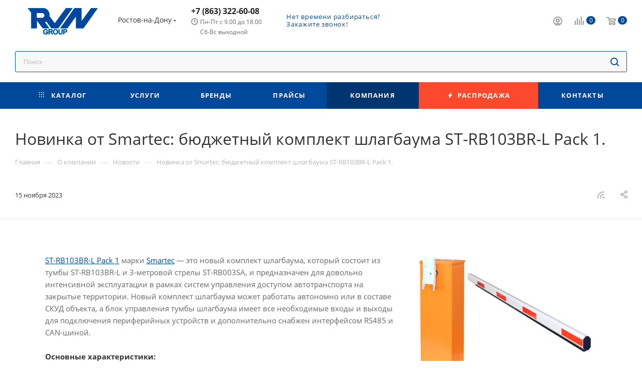

--- FILE ---
content_type: text/html; charset=UTF-8
request_url: https://rostov.rvn-group.ru/company/news/novinka_ot_smartec_byudzhetnyy_komplekt_shlagbauma_st_rb103br_l_pack_1/
body_size: 62986
content:
<!DOCTYPE html>
<html xmlns="http://www.w3.org/1999/xhtml" xml:lang="ru" lang="ru"  >
<head><link rel="canonical" href="https://rostov.rvn-group.ru/company/news/novinka_ot_smartec_byudzhetnyy_komplekt_shlagbauma_st_rb103br_l_pack_1/" />
	<title>Новинка от Smartec: бюджетный комплект шлагбаума ST-RB103BR-L Pack 1.</title>
	<meta name="viewport" content="initial-scale=1.0, width=device-width" />
	<meta name="HandheldFriendly" content="true" />
	<meta name="yes" content="yes" />
	<meta name="apple-mobile-web-app-status-bar-style" content="black" />
	<meta name="SKYPE_TOOLBAR" content="SKYPE_TOOLBAR_PARSER_COMPATIBLE" />
	<meta http-equiv="Content-Type" content="text/html; charset=UTF-8" />
<meta name="robots" content="noindex" />
<meta name="description" content="Новости компании РВН-Групп - Новинка от Smartec: бюджетный комплект шлагбаума ST-RB103BR-L Pack 1." />
<script data-skip-moving="true">(function(w, d, n) {var cl = "bx-core";var ht = d.documentElement;var htc = ht ? ht.className : undefined;if (htc === undefined || htc.indexOf(cl) !== -1){return;}var ua = n.userAgent;if (/(iPad;)|(iPhone;)/i.test(ua)){cl += " bx-ios";}else if (/Android/i.test(ua)){cl += " bx-android";}cl += (/(ipad|iphone|android|mobile|touch)/i.test(ua) ? " bx-touch" : " bx-no-touch");cl += w.devicePixelRatio && w.devicePixelRatio >= 2? " bx-retina": " bx-no-retina";var ieVersion = -1;if (/AppleWebKit/.test(ua)){cl += " bx-chrome";}else if ((ieVersion = getIeVersion()) > 0){cl += " bx-ie bx-ie" + ieVersion;if (ieVersion > 7 && ieVersion < 10 && !isDoctype()){cl += " bx-quirks";}}else if (/Opera/.test(ua)){cl += " bx-opera";}else if (/Gecko/.test(ua)){cl += " bx-firefox";}if (/Macintosh/i.test(ua)){cl += " bx-mac";}ht.className = htc ? htc + " " + cl : cl;function isDoctype(){if (d.compatMode){return d.compatMode == "CSS1Compat";}return d.documentElement && d.documentElement.clientHeight;}function getIeVersion(){if (/Opera/i.test(ua) || /Webkit/i.test(ua) || /Firefox/i.test(ua) || /Chrome/i.test(ua)){return -1;}var rv = -1;if (!!(w.MSStream) && !(w.ActiveXObject) && ("ActiveXObject" in w)){rv = 11;}else if (!!d.documentMode && d.documentMode >= 10){rv = 10;}else if (!!d.documentMode && d.documentMode >= 9){rv = 9;}else if (d.attachEvent && !/Opera/.test(ua)){rv = 8;}if (rv == -1 || rv == 8){var re;if (n.appName == "Microsoft Internet Explorer"){re = new RegExp("MSIE ([0-9]+[\.0-9]*)");if (re.exec(ua) != null){rv = parseFloat(RegExp.$1);}}else if (n.appName == "Netscape"){rv = 11;re = new RegExp("Trident/.*rv:([0-9]+[\.0-9]*)");if (re.exec(ua) != null){rv = parseFloat(RegExp.$1);}}}return rv;}})(window, document, navigator);</script>

<link href="/bitrix/cache/css/s1/aspro_max_rvn/page_52442e8bffba2aaee1f168a870633490/page_52442e8bffba2aaee1f168a870633490_v1.css?1751367805106070"  rel="stylesheet" />
<link href="/bitrix/cache/css/s1/aspro_max_rvn/template_3ba0dc1e3be91d491140adadb0119f83/template_3ba0dc1e3be91d491140adadb0119f83_v1.css?17519965111324392"  data-template-style="true" rel="stylesheet" />




<script data-skip-moving='true'>window['asproRecaptcha'] = {params: {'recaptchaColor':'','recaptchaLogoShow':'','recaptchaSize':'','recaptchaBadge':'','recaptchaLang':'ru'},key: '6Ld55mgpAAAAAH2axtI4imXlxGj2HhZgJzImxRRf',ver: '3'};</script>
<script data-skip-moving='true'>!function(c,t,n,p){function s(e){var a=t.getElementById(e);if(a&&!(a.className.indexOf("g-recaptcha")<0)&&c.grecaptcha)if("3"==c[p].ver)a.innerHTML='<textarea class="g-recaptcha-response" style="display:none;resize:0;" name="g-recaptcha-response"></textarea>',grecaptcha.ready(function(){grecaptcha.execute(c[p].key,{action:"maxscore"}).then(function(e){a.innerHTML='<textarea class="g-recaptcha-response" style="display:none;resize:0;" name="g-recaptcha-response">'+e+"</textarea>"})});else{if(a.children.length)return;var r=grecaptcha.render(e,{sitekey:c[p].key+"",theme:c[p].params.recaptchaColor+"",size:c[p].params.recaptchaSize+"",callback:"onCaptchaVerify"+c[p].params.recaptchaSize,badge:c[p].params.recaptchaBadge});$(a).attr("data-widgetid",r)}}c.onLoadRenderRecaptcha=function(){var e=[];for(var a in c[n].args)if(c[n].args.hasOwnProperty(a)){var r=c[n].args[a][0];-1==e.indexOf(r)&&(e.push(r),s(r))}c[n]=function(e){s(e)}},c[n]=c[n]||function(){var e,a,r;c[n].args=c[n].args||[],c[n].args.push(arguments),a="recaptchaApiLoader",(e=t).getElementById(a)||((r=e.createElement("script")).id=a,r.src="//www.google.com/recaptcha/api.js?hl="+c[p].params.recaptchaLang+"&onload=onLoadRenderRecaptcha&render="+("3"==c[p].ver?c[p].key:"explicit"),e.head.appendChild(r))}}(window,document,"renderRecaptchaById","asproRecaptcha");</script>
<script data-skip-moving='true'>!function(){function d(a){for(var e=a;e;)if("form"===(e=e.parentNode).nodeName.toLowerCase())return e;return null}function i(a){var e=[],t=null,n=!1;void 0!==a&&(n=null!==a),t=n?a.getElementsByTagName("input"):document.getElementsByName("captcha_word");for(var r=0;r<t.length;r++)"captcha_word"===t[r].name&&e.push(t[r]);return e}function l(a){for(var e=[],t=a.getElementsByTagName("img"),n=0;n<t.length;n++)!/\/bitrix\/tools\/captcha.php\?(captcha_code|captcha_sid)=[^>]*?/i.test(t[n].src)&&"captcha"!==t[n].id||e.push(t[n]);return e}function h(a){var e="recaptcha-dynamic-"+(new Date).getTime();if(null!==document.getElementById(e)){for(var t=null;t=Math.floor(65535*Math.random()),null!==document.getElementById(e+t););e+=t}var n=document.createElement("div");n.id=e,n.className="g-recaptcha",n.attributes["data-sitekey"]=window.asproRecaptcha.key,a.parentNode&&(a.parentNode.className+=" recaptcha_text",a.parentNode.replaceChild(n,a)),"3"==window.asproRecaptcha.ver&&(a.closest(".captcha-row").style.display="none"),renderRecaptchaById(e)}function a(){for(var a,e,t,n,r=function(){var a=i(null);if(0===a.length)return[];for(var e=[],t=0;t<a.length;t++){var n=d(a[t]);null!==n&&e.push(n)}return e}(),c=0;c<r.length;c++){var o=r[c],p=i(o);if(0!==p.length){var s=l(o);if(0!==s.length){for(a=0;a<p.length;a++)h(p[a]);for(a=0;a<s.length;a++)t=s[a],n="[data-uri]",t.attributes.src=n,t.style.display="none","src"in t&&(t.parentNode&&-1===t.parentNode.className.indexOf("recaptcha_tmp_img")&&(t.parentNode.className+=" recaptcha_tmp_img"),t.src=n);e=o,"function"==typeof $&&$(e).find(".captcha-row label > span").length&&$(e).find(".captcha-row label > span").html(BX.message("RECAPTCHA_TEXT")+' <span class="star">*</span>')}}}}document.addEventListener?document.addEventListener("DOMNodeInserted",function(){try{return(function(){if("undefined"!=typeof renderRecaptchaById)for(var a=document.getElementsByClassName("g-recaptcha"),e=0;e<a.length;e++){var t=a[e];if(0===t.innerHTML.length){var n=t.id;if("string"==typeof n&&0!==n.length){if("3"==window.asproRecaptcha.ver)t.closest(".captcha-row").style.display="none";else if("function"==typeof $){var r=$(t).closest(".captcha-row");r.length&&(r.addClass(window.asproRecaptcha.params.recaptchaSize+" logo_captcha_"+window.asproRecaptcha.params.recaptchaLogoShow+" "+window.asproRecaptcha.params.recaptchaBadge),r.find(".captcha_image").addClass("recaptcha_tmp_img"),r.find(".captcha_input").addClass("recaptcha_text"),"invisible"!==window.asproRecaptcha.params.recaptchaSize&&(r.find("input.recaptcha").length||$('<input type="text" class="recaptcha" value="" />').appendTo(r)))}renderRecaptchaById(n)}}}}(),window.renderRecaptchaById&&window.asproRecaptcha&&window.asproRecaptcha.key)?(a(),!0):(console.error("Bad captcha keys or module error"),!0)}catch(a){return console.error(a),!0}},!1):console.warn("Your browser does not support dynamic ReCaptcha replacement")}();</script>
<meta name="theme-color" content="#004899">
<style>:root{--theme-base-color: #004899;--theme-base-opacity-color: #0048991a;--theme-base-color-hue:212;--theme-base-color-saturation:100%;--theme-base-color-lightness:30%;}</style>
<script data-skip-moving="true">window.lazySizesConfig = window.lazySizesConfig || {};lazySizesConfig.loadMode = 1;lazySizesConfig.expand = 200;lazySizesConfig.expFactor = 1;lazySizesConfig.hFac = 0.1;window.lazySizesConfig.lazyClass = "lazy";</script>
<script src="/local/templates/aspro_max_rvn/js/lazysizes.min.js" data-skip-moving="true" defer=""></script>
<script src="/local/templates/aspro_max_rvn/js/ls.unveilhooks.min.js" data-skip-moving="true" defer=""></script>
<link href="/local/templates/aspro_max_rvn/css/print.min.css?174013692821745" data-template-style="true" rel="stylesheet" media="print">
					<script data-skip-moving="true" src="/bitrix/js/aspro.max/jquery-2.1.3.min.js"></script>
					<script data-skip-moving="true" src="/local/templates/aspro_max_rvn/js/speed.min.js?=1740136928"></script>
<link rel="shortcut icon" href="/favicon.png" type="image/png" />
<link rel="apple-touch-icon" sizes="180x180" href="/upload/CMax/631/xwfx4rk82zc3y2xtcb4e0e1ennjjzzgv.png" />
<link rel="alternate" type="application/rss+xml" title="rss" href="/company/news/rss/" />
<meta property="og:description" content="Новости компании РВН-Групп - Новинка от Smartec: бюджетный комплект шлагбаума ST-RB103BR-L Pack 1." />
<meta property="og:image" content="https://rostov.rvn-group.ru/upload/iblock/085/0a3wzghkpjz1l7pf236e0o2y1h0ithbx/ST_RB103BR_L-Pack_1_.jpg" />
<link rel="image_src" href="https://rostov.rvn-group.ru/upload/iblock/085/0a3wzghkpjz1l7pf236e0o2y1h0ithbx/ST_RB103BR_L-Pack_1_.jpg"  />
<meta property="og:title" content="Новинка от Smartec: бюджетный комплект шлагбаума ST-RB103BR-L Pack 1." />
<meta property="og:type" content="website" />
<meta property="og:url" content="https://rostov.rvn-group.ru/company/news/novinka_ot_smartec_byudzhetnyy_komplekt_shlagbauma_st_rb103br_l_pack_1/" />

	
</head>
<body class=" site_s1  fill_bg_n catalog-delayed-btn-N theme-light" id="main" data-site="/">
	
	<div id="panel"></div>
	
				<!--'start_frame_cache_basketitems-component-block'-->												<div id="ajax_basket"></div>
					<!--'end_frame_cache_basketitems-component-block'-->						<div class="cd-modal-bg"></div>
		<script data-skip-moving="true">var solutionName = 'arMaxOptions';</script>
		<script src="/local/templates/aspro_max_rvn/js/setTheme.php?site_id=s1&site_dir=/" data-skip-moving="true"></script>
				<div class="wrapper1  header_bgcolored long_header colored_header basket_normal basket_fill_COLOR side_LEFT block_side_NORMAL catalog_icons_N banner_auto with_fast_view mheader-v1 header-v1 header-font-lower_N regions_Y title_position_LEFT fill_ footer-v5 front-vindex1 mfixed_Y mfixed_view_scroll_top title-v3 lazy_Y with_phones compact-catalog dark-hover-overlay normal-catalog-img landing-normal big-banners-mobile-normal bottom-icons-panel-N compact-breadcrumbs-N catalog-delayed-btn-N  ">

<div class="mega_fixed_menu scrollblock">
	<div class="maxwidth-theme">
		<svg class="svg svg-close" width="14" height="14" viewBox="0 0 14 14">
		  <path data-name="Rounded Rectangle 568 copy 16" d="M1009.4,953l5.32,5.315a0.987,0.987,0,0,1,0,1.4,1,1,0,0,1-1.41,0L1008,954.4l-5.32,5.315a0.991,0.991,0,0,1-1.4-1.4L1006.6,953l-5.32-5.315a0.991,0.991,0,0,1,1.4-1.4l5.32,5.315,5.31-5.315a1,1,0,0,1,1.41,0,0.987,0.987,0,0,1,0,1.4Z" transform="translate(-1001 -946)"></path>
		</svg>
		<i class="svg svg-close mask arrow"></i>
		<div class="row">
			<div class="col-md-9">
				<div class="left_menu_block">
					<div class="logo_block flexbox flexbox--row align-items-normal">
						<div class="logo colored">
							<a href="/"><img src="/upload/CMax/9a2/rr01flhy9kg9p9ebu29xzdeuqzqzvp8f.jpg" alt="rvn-group" title="rvn-group" data-src="" /></a>						</div>
						<div class="top-description addr">
							Федеральная оптово-розничная сеть по продаже систем безопасности						</div>
					</div>
					<div class="search_block">
						<div class="search_wrap">
							<div class="search-block">
												<div class="search-wrapper">
				<div id="title-search_mega_menu">
					<form action="/catalog/" class="search">
						<div class="search-input-div">
							<input class="search-input" id="title-search-input_mega_menu" type="text" name="q" value="" placeholder="Поиск" size="20" maxlength="50" autocomplete="off" />
						</div>
						<div class="search-button-div">
							<button class="btn btn-search" type="submit" name="s" value="Найти"><i class="svg inline  svg-inline-search2" aria-hidden="true" ><svg class="" width="17" height="17" viewBox="0 0 17 17" aria-hidden="true"><path class="cls-1" d="M16.709,16.719a1,1,0,0,1-1.412,0l-3.256-3.287A7.475,7.475,0,1,1,15,7.5a7.433,7.433,0,0,1-1.549,4.518l3.258,3.289A1,1,0,0,1,16.709,16.719ZM7.5,2A5.5,5.5,0,1,0,13,7.5,5.5,5.5,0,0,0,7.5,2Z"></path></svg></i></button>
							<span class="close-block inline-search-hide"><span class="svg svg-close close-icons"></span></span>
						</div>
					</form>
				</div>
			</div>
								</div>
						</div>
					</div>
										<!--noindex-->
					
	<div class="burger_menu_wrapper">
		
			<div class="top_link_wrapper">
				<div class="menu-item dropdown catalog wide_menu   ">
					<div class="wrap">
						<a class="dropdown-toggle" href="/catalog/">
							<div class="link-title color-theme-hover">
																	<i class="svg inline  svg-inline-icon_catalog" aria-hidden="true" ><svg xmlns="http://www.w3.org/2000/svg" width="10" height="10" viewBox="0 0 10 10"><path  data-name="Rounded Rectangle 969 copy 7" class="cls-1" d="M644,76a1,1,0,1,1-1,1A1,1,0,0,1,644,76Zm4,0a1,1,0,1,1-1,1A1,1,0,0,1,648,76Zm4,0a1,1,0,1,1-1,1A1,1,0,0,1,652,76Zm-8,4a1,1,0,1,1-1,1A1,1,0,0,1,644,80Zm4,0a1,1,0,1,1-1,1A1,1,0,0,1,648,80Zm4,0a1,1,0,1,1-1,1A1,1,0,0,1,652,80Zm-8,4a1,1,0,1,1-1,1A1,1,0,0,1,644,84Zm4,0a1,1,0,1,1-1,1A1,1,0,0,1,648,84Zm4,0a1,1,0,1,1-1,1A1,1,0,0,1,652,84Z" transform="translate(-643 -76)"/></svg></i>																Каталог							</div>
						</a>
													<span class="tail"></span>
							<div class="burger-dropdown-menu row">
								<div class="menu-wrapper" >
									
																														<div class="col-md-4 dropdown-submenu  has_img">
																						<a href="/catalog/videonablyudenie/" class="color-theme-hover" title="Видеонаблюдение">
												<span class="name option-font-bold">Видеонаблюдение</span>
											</a>
																								<div class="burger-dropdown-menu toggle_menu">
																																									<div class="menu-item   ">
															<a href="/catalog/videonablyudenie/kamery_videonablyudeniya/" title="Камеры видеонаблюдения">
																<span class="name color-theme-hover">Камеры видеонаблюдения</span>
															</a>
																													</div>
																																									<div class="menu-item   ">
															<a href="/catalog/videonablyudenie/videoservery/" title="Видеосерверы">
																<span class="name color-theme-hover">Видеосерверы</span>
															</a>
																													</div>
																																									<div class="menu-item   ">
															<a href="/catalog/videonablyudenie/mikrofony_dlya_videonablyudeniya/" title="Микрофоны для видеонаблюдения">
																<span class="name color-theme-hover">Микрофоны для видеонаблюдения</span>
															</a>
																													</div>
																																									<div class="menu-item   ">
															<a href="/catalog/videonablyudenie/kronshteyny_montazhnye_korobki/" title="Кронштейны/монтажные коробки">
																<span class="name color-theme-hover">Кронштейны/монтажные коробки</span>
															</a>
																													</div>
																																									<div class="menu-item   ">
															<a href="/catalog/videonablyudenie/komplekty_videonablyudeniya/" title="Комплекты видеонаблюдения">
																<span class="name color-theme-hover">Комплекты видеонаблюдения</span>
															</a>
																													</div>
																																									<div class="menu-item   ">
															<a href="/catalog/videonablyudenie/monitory_dlya_videonablyudeniya/" title="Мониторы для видеонаблюдения">
																<span class="name color-theme-hover">Мониторы для видеонаблюдения</span>
															</a>
																													</div>
																																									<div class="menu-item   ">
															<a href="/catalog/videonablyudenie/teplovizory/" title="Тепловизоры">
																<span class="name color-theme-hover">Тепловизоры</span>
															</a>
																													</div>
																																									<div class="menu-item   ">
															<a href="/catalog/videonablyudenie/oborudovanie_dlya_peredachi_signalov/" title="Оборудование для передачи сигналов">
																<span class="name color-theme-hover">Оборудование для передачи сигналов</span>
															</a>
																													</div>
																																									<div class="menu-item   ">
															<a href="/catalog/videonablyudenie/aksessuary_dlya_videonablyudeniya/" title="Аксессуары для видеонаблюдения">
																<span class="name color-theme-hover">Аксессуары для видеонаблюдения</span>
															</a>
																													</div>
																																									<div class="menu-item   ">
															<a href="/catalog/videonablyudenie/prochee_dlya_sistem_videonablyudeniya/" title="Прочее для систем видеонаблюдения">
																<span class="name color-theme-hover">Прочее для систем видеонаблюдения</span>
															</a>
																													</div>
																									</div>
																					</div>
									
																														<div class="col-md-4   has_img">
																						<a href="/catalog/videoregistratory/" class="color-theme-hover" title="Видеорегистраторы">
												<span class="name option-font-bold">Видеорегистраторы</span>
											</a>
																					</div>
									
																														<div class="col-md-4 dropdown-submenu  has_img">
																						<a href="/catalog/sistemy_kontrolya_i_upravleniya_dostupom/" class="color-theme-hover" title="Системы контроля и управления доступом">
												<span class="name option-font-bold">Системы контроля и управления доступом</span>
											</a>
																								<div class="burger-dropdown-menu toggle_menu">
																																									<div class="menu-item  dropdown-submenu ">
															<a href="/catalog/sistemy_kontrolya_i_upravleniya_dostupom/skud_avtonomnye/" title="СКУД автономные">
																<span class="name color-theme-hover">СКУД автономные</span>
															</a>
																															<div class="burger-dropdown-menu with_padding">
																																			<div class="menu-item ">
																			<a href="/catalog/sistemy_kontrolya_i_upravleniya_dostupom/skud_avtonomnye/kontrollery_avtonomnye/" title="Контроллеры автономные">
																				<span class="name color-theme-hover">Контроллеры автономные</span>
																			</a>
																		</div>
																																			<div class="menu-item ">
																			<a href="/catalog/sistemy_kontrolya_i_upravleniya_dostupom/skud_avtonomnye/schityvateli_avtonomnye/" title="Считыватели автономные">
																				<span class="name color-theme-hover">Считыватели автономные</span>
																			</a>
																		</div>
																																			<div class="menu-item ">
																			<a href="/catalog/sistemy_kontrolya_i_upravleniya_dostupom/skud_avtonomnye/kodovye_paneli/" title="Кодовые панели">
																				<span class="name color-theme-hover">Кодовые панели</span>
																			</a>
																		</div>
																																	</div>
																													</div>
																																									<div class="menu-item  dropdown-submenu ">
															<a href="/catalog/sistemy_kontrolya_i_upravleniya_dostupom/skud_setevye/" title="СКУД сетевые">
																<span class="name color-theme-hover">СКУД сетевые</span>
															</a>
																															<div class="burger-dropdown-menu with_padding">
																																			<div class="menu-item ">
																			<a href="/catalog/sistemy_kontrolya_i_upravleniya_dostupom/skud_setevye/programmnoe_obespechenie/" title="Программное обеспечение">
																				<span class="name color-theme-hover">Программное обеспечение</span>
																			</a>
																		</div>
																																			<div class="menu-item ">
																			<a href="/catalog/sistemy_kontrolya_i_upravleniya_dostupom/skud_setevye/kontrollery_setevye/" title="Контроллеры сетевые">
																				<span class="name color-theme-hover">Контроллеры сетевые</span>
																			</a>
																		</div>
																																			<div class="menu-item ">
																			<a href="/catalog/sistemy_kontrolya_i_upravleniya_dostupom/skud_setevye/schityvateli_setevye/" title="Считыватели сетевые">
																				<span class="name color-theme-hover">Считыватели сетевые</span>
																			</a>
																		</div>
																																	</div>
																													</div>
																																									<div class="menu-item  dropdown-submenu ">
															<a href="/catalog/sistemy_kontrolya_i_upravleniya_dostupom/skud_biometricheskie/" title="СКУД биометрические">
																<span class="name color-theme-hover">СКУД биометрические</span>
															</a>
																															<div class="burger-dropdown-menu with_padding">
																																			<div class="menu-item ">
																			<a href="/catalog/sistemy_kontrolya_i_upravleniya_dostupom/skud_biometricheskie/programmnoe_obespechenie_1/" title="Программное обеспечение">
																				<span class="name color-theme-hover">Программное обеспечение</span>
																			</a>
																		</div>
																																			<div class="menu-item ">
																			<a href="/catalog/sistemy_kontrolya_i_upravleniya_dostupom/skud_biometricheskie/terminaly_dostupa/" title="Терминалы доступа">
																				<span class="name color-theme-hover">Терминалы доступа</span>
																			</a>
																		</div>
																																			<div class="menu-item ">
																			<a href="/catalog/sistemy_kontrolya_i_upravleniya_dostupom/skud_biometricheskie/schityvateli_biometricheskie/" title="Считыватели биометрические">
																				<span class="name color-theme-hover">Считыватели биометрические</span>
																			</a>
																		</div>
																																			<div class="menu-item ">
																			<a href="/catalog/sistemy_kontrolya_i_upravleniya_dostupom/skud_biometricheskie/kontrollery_biometricheskie/" title="Контроллеры биометрические">
																				<span class="name color-theme-hover">Контроллеры биометрические</span>
																			</a>
																		</div>
																																	</div>
																													</div>
																																									<div class="menu-item   ">
															<a href="/catalog/sistemy_kontrolya_i_upravleniya_dostupom/identifikatory_dostupa/" title="Идентификаторы доступа">
																<span class="name color-theme-hover">Идентификаторы доступа</span>
															</a>
																													</div>
																																									<div class="menu-item   ">
															<a href="/catalog/sistemy_kontrolya_i_upravleniya_dostupom/zamki/" title="Замки">
																<span class="name color-theme-hover">Замки</span>
															</a>
																													</div>
																																									<div class="menu-item   ">
															<a href="/catalog/sistemy_kontrolya_i_upravleniya_dostupom/knopki_vykhoda/" title="Кнопки выхода">
																<span class="name color-theme-hover">Кнопки выхода</span>
															</a>
																													</div>
																																									<div class="menu-item   ">
															<a href="/catalog/sistemy_kontrolya_i_upravleniya_dostupom/dovodchiki/" title="Доводчики">
																<span class="name color-theme-hover">Доводчики</span>
															</a>
																													</div>
																																									<div class="menu-item   ">
															<a href="/catalog/sistemy_kontrolya_i_upravleniya_dostupom/privody_dlya_vorot/" title="Приводы для ворот">
																<span class="name color-theme-hover">Приводы для ворот</span>
															</a>
																													</div>
																																									<div class="menu-item   ">
															<a href="/catalog/sistemy_kontrolya_i_upravleniya_dostupom/shlagbaumy/" title="Шлагбаумы">
																<span class="name color-theme-hover">Шлагбаумы</span>
															</a>
																													</div>
																																									<div class="menu-item   ">
															<a href="/catalog/sistemy_kontrolya_i_upravleniya_dostupom/turnikety/" title="Турникеты">
																<span class="name color-theme-hover">Турникеты</span>
															</a>
																													</div>
																																									<div class="menu-item collapsed  ">
															<a href="/catalog/sistemy_kontrolya_i_upravleniya_dostupom/dopolnitelnoe_oborudovanie_skud/" title="Дополнительное оборудование СКУД">
																<span class="name color-theme-hover">Дополнительное оборудование СКУД</span>
															</a>
																													</div>
																																									<div class="menu-item collapsed  ">
															<a href="/catalog/sistemy_kontrolya_i_upravleniya_dostupom/aksessuary_skud/" title="Аксессуары СКУД">
																<span class="name color-theme-hover">Аксессуары СКУД</span>
															</a>
																													</div>
																																									<div class="menu-item collapsed  ">
															<a href="/catalog/sistemy_kontrolya_i_upravleniya_dostupom/prochee_skud/" title="Прочее СКУД">
																<span class="name color-theme-hover">Прочее СКУД</span>
															</a>
																													</div>
																																									<div class="menu-item collapsed  ">
															<a href="/catalog/sistemy_kontrolya_i_upravleniya_dostupom/metallodetektory/" title="Металлодетекторы">
																<span class="name color-theme-hover">Металлодетекторы</span>
															</a>
																													</div>
																									</div>
																					</div>
									
																														<div class="col-md-4 dropdown-submenu  has_img">
																						<a href="/catalog/domofony_i_peregovornye_ustroystva/" class="color-theme-hover" title="Домофоны и переговорные устройства">
												<span class="name option-font-bold">Домофоны и переговорные устройства</span>
											</a>
																								<div class="burger-dropdown-menu toggle_menu">
																																									<div class="menu-item   ">
															<a href="/catalog/domofony_i_peregovornye_ustroystva/audiodomofony/" title="Аудиодомофоны">
																<span class="name color-theme-hover">Аудиодомофоны</span>
															</a>
																													</div>
																																									<div class="menu-item   ">
															<a href="/catalog/domofony_i_peregovornye_ustroystva/videodomofony/" title="Видеодомофоны">
																<span class="name color-theme-hover">Видеодомофоны</span>
															</a>
																													</div>
																																									<div class="menu-item  dropdown-submenu ">
															<a href="/catalog/domofony_i_peregovornye_ustroystva/mnogokvartirnye_domofony/" title="Многоквартирные домофоны">
																<span class="name color-theme-hover">Многоквартирные домофоны</span>
															</a>
																															<div class="burger-dropdown-menu with_padding">
																																			<div class="menu-item ">
																			<a href="/catalog/domofony_i_peregovornye_ustroystva/mnogokvartirnye_domofony/videopaneli_mnogokvartirnye/" title="Видеопанели многоквартирные">
																				<span class="name color-theme-hover">Видеопанели многоквартирные</span>
																			</a>
																		</div>
																																			<div class="menu-item ">
																			<a href="/catalog/domofony_i_peregovornye_ustroystva/mnogokvartirnye_domofony/audiopaneli_mnogokvartirnye/" title="Аудиопанели многоквартирные">
																				<span class="name color-theme-hover">Аудиопанели многоквартирные</span>
																			</a>
																		</div>
																																	</div>
																													</div>
																																									<div class="menu-item   ">
															<a href="/catalog/domofony_i_peregovornye_ustroystva/vyzyvnye_paneli/" title="Вызывные панели">
																<span class="name color-theme-hover">Вызывные панели</span>
															</a>
																													</div>
																																									<div class="menu-item   ">
															<a href="/catalog/domofony_i_peregovornye_ustroystva/komplekty_domofonov/" title="Комплекты домофонов">
																<span class="name color-theme-hover">Комплекты домофонов</span>
															</a>
																													</div>
																																									<div class="menu-item   ">
															<a href="/catalog/domofony_i_peregovornye_ustroystva/peregovornye_ustroystva/" title="Переговорные устройства">
																<span class="name color-theme-hover">Переговорные устройства</span>
															</a>
																													</div>
																																									<div class="menu-item   ">
															<a href="/catalog/domofony_i_peregovornye_ustroystva/moduli_sopryazheniya/" title="Модули сопряжения">
																<span class="name color-theme-hover">Модули сопряжения</span>
															</a>
																													</div>
																																									<div class="menu-item   ">
															<a href="/catalog/domofony_i_peregovornye_ustroystva/dopolnitelnoe_oborudovanie_dlya_domofonii/" title="Дополнительное оборудование для домофонии">
																<span class="name color-theme-hover">Дополнительное оборудование для домофонии</span>
															</a>
																													</div>
																																									<div class="menu-item   ">
															<a href="/catalog/domofony_i_peregovornye_ustroystva/aksessuary_dlya_domofonii/" title="Аксессуары для домофонии">
																<span class="name color-theme-hover">Аксессуары для домофонии</span>
															</a>
																													</div>
																									</div>
																					</div>
									
																														<div class="col-md-4 dropdown-submenu  has_img">
																						<a href="/catalog/okhranno_pozharnye_sistemy/" class="color-theme-hover" title="Охранно-пожарные системы">
												<span class="name option-font-bold">Охранно-пожарные системы</span>
											</a>
																								<div class="burger-dropdown-menu toggle_menu">
																																									<div class="menu-item  dropdown-submenu ">
															<a href="/catalog/okhranno_pozharnye_sistemy/besprovodnye_sistemy/" title="Беспроводные системы">
																<span class="name color-theme-hover">Беспроводные системы</span>
															</a>
																															<div class="burger-dropdown-menu with_padding">
																																			<div class="menu-item ">
																			<a href="/catalog/okhranno_pozharnye_sistemy/besprovodnye_sistemy/opoveshchateli_besprovodnykh_sistem/" title="Оповещатели беспроводных систем">
																				<span class="name color-theme-hover">Оповещатели беспроводных систем</span>
																			</a>
																		</div>
																																			<div class="menu-item ">
																			<a href="/catalog/okhranno_pozharnye_sistemy/besprovodnye_sistemy/izveshchateli_besprovodnye/" title="Извещатели беспроводные">
																				<span class="name color-theme-hover">Извещатели беспроводные</span>
																			</a>
																		</div>
																																			<div class="menu-item ">
																			<a href="/catalog/okhranno_pozharnye_sistemy/besprovodnye_sistemy/aksessuary_besprovodnykh_sistem/" title="Аксессуары беспроводных систем">
																				<span class="name color-theme-hover">Аксессуары беспроводных систем</span>
																			</a>
																		</div>
																																			<div class="menu-item ">
																			<a href="/catalog/okhranno_pozharnye_sistemy/besprovodnye_sistemy/bloki_upravleniya/" title="Блоки управления">
																				<span class="name color-theme-hover">Блоки управления</span>
																			</a>
																		</div>
																																			<div class="menu-item ">
																			<a href="/catalog/okhranno_pozharnye_sistemy/besprovodnye_sistemy/komplekty_besprovodnykh_sistem/" title="Комплекты беспроводных систем">
																				<span class="name color-theme-hover">Комплекты беспроводных систем</span>
																			</a>
																		</div>
																																	</div>
																													</div>
																																									<div class="menu-item  dropdown-submenu ">
															<a href="/catalog/okhranno_pozharnye_sistemy/provodnye_sistemy/" title="Проводные системы">
																<span class="name color-theme-hover">Проводные системы</span>
															</a>
																															<div class="burger-dropdown-menu with_padding">
																																			<div class="menu-item ">
																			<a href="/catalog/okhranno_pozharnye_sistemy/provodnye_sistemy/aksessuary_provodnykh_sistem/" title="Аксессуары проводных систем">
																				<span class="name color-theme-hover">Аксессуары проводных систем</span>
																			</a>
																		</div>
																																			<div class="menu-item ">
																			<a href="/catalog/okhranno_pozharnye_sistemy/provodnye_sistemy/izveshchateli_provodnye/" title="Извещатели проводные">
																				<span class="name color-theme-hover">Извещатели проводные</span>
																			</a>
																		</div>
																																			<div class="menu-item ">
																			<a href="/catalog/okhranno_pozharnye_sistemy/provodnye_sistemy/opoveshchateli_provodnykh_sistem/" title="Оповещатели проводных систем">
																				<span class="name color-theme-hover">Оповещатели проводных систем</span>
																			</a>
																		</div>
																																			<div class="menu-item ">
																			<a href="/catalog/okhranno_pozharnye_sistemy/provodnye_sistemy/bloki_upravleniya_1/" title="Блоки управления">
																				<span class="name color-theme-hover">Блоки управления</span>
																			</a>
																		</div>
																																	</div>
																													</div>
																																									<div class="menu-item  dropdown-submenu ">
															<a href="/catalog/okhranno_pozharnye_sistemy/adresnye_sistemy_rubezh/" title="Адресные системы-Рубеж">
																<span class="name color-theme-hover">Адресные системы-Рубеж</span>
															</a>
																															<div class="burger-dropdown-menu with_padding">
																																			<div class="menu-item ">
																			<a href="/catalog/okhranno_pozharnye_sistemy/adresnye_sistemy_rubezh/releynye_moduli/" title="Релейные модули">
																				<span class="name color-theme-hover">Релейные модули</span>
																			</a>
																		</div>
																																			<div class="menu-item ">
																			<a href="/catalog/okhranno_pozharnye_sistemy/adresnye_sistemy_rubezh/dopolnitelnoe_oborudovanie__1/" title="Дополнительное оборудование ">
																				<span class="name color-theme-hover">Дополнительное оборудование </span>
																			</a>
																		</div>
																																			<div class="menu-item ">
																			<a href="/catalog/okhranno_pozharnye_sistemy/adresnye_sistemy_rubezh/pribory_priemo_kontrolnye/" title="Приборы приемо-контрольные">
																				<span class="name color-theme-hover">Приборы приемо-контрольные</span>
																			</a>
																		</div>
																																			<div class="menu-item ">
																			<a href="/catalog/okhranno_pozharnye_sistemy/adresnye_sistemy_rubezh/moduli_sopryazheniya_i_svyazi_/" title="Модули сопряжения и связи ">
																				<span class="name color-theme-hover">Модули сопряжения и связи </span>
																			</a>
																		</div>
																																			<div class="menu-item ">
																			<a href="/catalog/okhranno_pozharnye_sistemy/adresnye_sistemy_rubezh/izveshchateli_rubezh/" title="Извещатели Рубеж">
																				<span class="name color-theme-hover">Извещатели Рубеж</span>
																			</a>
																		</div>
																																	</div>
																													</div>
																																									<div class="menu-item  dropdown-submenu ">
															<a href="/catalog/okhranno_pozharnye_sistemy/adresnye_sistemy_bolid/" title="Адресные системы-Болид">
																<span class="name color-theme-hover">Адресные системы-Болид</span>
															</a>
																															<div class="burger-dropdown-menu with_padding">
																																			<div class="menu-item ">
																			<a href="/catalog/okhranno_pozharnye_sistemy/adresnye_sistemy_bolid/vzryvozashchishchennoe_oborudovanie_/" title="Взрывозащищенное оборудование ">
																				<span class="name color-theme-hover">Взрывозащищенное оборудование </span>
																			</a>
																		</div>
																																			<div class="menu-item ">
																			<a href="/catalog/okhranno_pozharnye_sistemy/adresnye_sistemy_bolid/izveshchateli_bolid/" title="Извещатели Болид">
																				<span class="name color-theme-hover">Извещатели Болид</span>
																			</a>
																		</div>
																																			<div class="menu-item ">
																			<a href="/catalog/okhranno_pozharnye_sistemy/adresnye_sistemy_bolid/preobrazovateli_interfeysov/" title="Преобразователи интерфейсов">
																				<span class="name color-theme-hover">Преобразователи интерфейсов</span>
																			</a>
																		</div>
																																			<div class="menu-item ">
																			<a href="/catalog/okhranno_pozharnye_sistemy/adresnye_sistemy_bolid/setevye_kontrollery/" title="Сетевые контроллеры">
																				<span class="name color-theme-hover">Сетевые контроллеры</span>
																			</a>
																		</div>
																																			<div class="menu-item ">
																			<a href="/catalog/okhranno_pozharnye_sistemy/adresnye_sistemy_bolid/opoveshchateli_bolid/" title="Оповещатели Болид">
																				<span class="name color-theme-hover">Оповещатели Болид</span>
																			</a>
																		</div>
																																			<div class="menu-item ">
																			<a href="/catalog/okhranno_pozharnye_sistemy/adresnye_sistemy_bolid/priemo_kontrolnye_pribory/" title="Приемо-контрольные приборы">
																				<span class="name color-theme-hover">Приемо-контрольные приборы</span>
																			</a>
																		</div>
																																			<div class="menu-item ">
																			<a href="/catalog/okhranno_pozharnye_sistemy/adresnye_sistemy_bolid/kontrollery_bolid/" title="Контроллеры Болид">
																				<span class="name color-theme-hover">Контроллеры Болид</span>
																			</a>
																		</div>
																																			<div class="menu-item ">
																			<a href="/catalog/okhranno_pozharnye_sistemy/adresnye_sistemy_bolid/pribory_upravleniya_pozharotusheniem/" title="Приборы управления пожаротушением">
																				<span class="name color-theme-hover">Приборы управления пожаротушением</span>
																			</a>
																		</div>
																																			<div class="menu-item ">
																			<a href="/catalog/okhranno_pozharnye_sistemy/adresnye_sistemy_bolid/dopolnitelnoe_oborudovanie_/" title="Дополнительное оборудование ">
																				<span class="name color-theme-hover">Дополнительное оборудование </span>
																			</a>
																		</div>
																																			<div class="menu-item ">
																			<a href="/catalog/okhranno_pozharnye_sistemy/adresnye_sistemy_bolid/bloki_indikatsii_klaviatury/" title="Блоки индикации/Клавиатуры">
																				<span class="name color-theme-hover">Блоки индикации/Клавиатуры</span>
																			</a>
																		</div>
																																			<div class="menu-item ">
																			<a href="/catalog/okhranno_pozharnye_sistemy/adresnye_sistemy_bolid/rasshiriteli/" title="Расширители">
																				<span class="name color-theme-hover">Расширители</span>
																			</a>
																		</div>
																																			<div class="menu-item ">
																			<a href="/catalog/okhranno_pozharnye_sistemy/adresnye_sistemy_bolid/releynye_bloki/" title="Релейные блоки">
																				<span class="name color-theme-hover">Релейные блоки</span>
																			</a>
																		</div>
																																			<div class="menu-item ">
																			<a href="/catalog/okhranno_pozharnye_sistemy/adresnye_sistemy_bolid/servery/" title="Серверы">
																				<span class="name color-theme-hover">Серверы</span>
																			</a>
																		</div>
																																	</div>
																													</div>
																									</div>
																					</div>
									
																														<div class="col-md-4 dropdown-submenu  has_img">
																						<a href="/catalog/oborudovanie_sks/" class="color-theme-hover" title="Оборудование СКС">
												<span class="name option-font-bold">Оборудование СКС</span>
											</a>
																								<div class="burger-dropdown-menu toggle_menu">
																																									<div class="menu-item   ">
															<a href="/catalog/oborudovanie_sks/shkafy_shchity_i_boksy/" title="Шкафы, щиты и боксы">
																<span class="name color-theme-hover">Шкафы, щиты и боксы</span>
															</a>
																													</div>
																																									<div class="menu-item   ">
															<a href="/catalog/oborudovanie_sks/patch_kordy/" title="Патч-корды">
																<span class="name color-theme-hover">Патч-корды</span>
															</a>
																													</div>
																																									<div class="menu-item   ">
															<a href="/catalog/oborudovanie_sks/patch_paneli/" title="Патч-панели">
																<span class="name color-theme-hover">Патч-панели</span>
															</a>
																													</div>
																																									<div class="menu-item   ">
															<a href="/catalog/oborudovanie_sks/kommutatsionnoe_oborudovanie/" title="Коммутационное оборудование">
																<span class="name color-theme-hover">Коммутационное оборудование</span>
															</a>
																													</div>
																																									<div class="menu-item   ">
															<a href="/catalog/oborudovanie_sks/razemy_i_perekhodniki/" title="Разъемы и переходники">
																<span class="name color-theme-hover">Разъемы и переходники</span>
															</a>
																													</div>
																																									<div class="menu-item   ">
															<a href="/catalog/oborudovanie_sks/opticheskie_paneli_i_aksessuary/" title="Оптические панели и аксессуары">
																<span class="name color-theme-hover">Оптические панели и аксессуары</span>
															</a>
																													</div>
																																									<div class="menu-item   ">
															<a href="/catalog/oborudovanie_sks/prochee_dlya_sks/" title="Прочее для СКС">
																<span class="name color-theme-hover">Прочее для СКС</span>
															</a>
																													</div>
																									</div>
																					</div>
									
																														<div class="col-md-4 dropdown-submenu  has_img">
																						<a href="/catalog/kabelnaya_produktsiya/" class="color-theme-hover" title="Кабельная продукция">
												<span class="name option-font-bold">Кабельная продукция</span>
											</a>
																								<div class="burger-dropdown-menu toggle_menu">
																																									<div class="menu-item   ">
															<a href="/catalog/kabelnaya_produktsiya/kabel_volokonno_opticheskiy/" title="Кабель волоконно-оптический">
																<span class="name color-theme-hover">Кабель волоконно-оптический</span>
															</a>
																													</div>
																																									<div class="menu-item   ">
															<a href="/catalog/kabelnaya_produktsiya/kabel_signalnyy/" title="Кабель сигнальный">
																<span class="name color-theme-hover">Кабель сигнальный</span>
															</a>
																													</div>
																																									<div class="menu-item   ">
															<a href="/catalog/kabelnaya_produktsiya/kabel_koaksialnyy/" title="Кабель коаксиальный">
																<span class="name color-theme-hover">Кабель коаксиальный</span>
															</a>
																													</div>
																																									<div class="menu-item   ">
															<a href="/catalog/kabelnaya_produktsiya/kabel_silovoy/" title="Кабель силовой">
																<span class="name color-theme-hover">Кабель силовой</span>
															</a>
																													</div>
																																									<div class="menu-item   ">
															<a href="/catalog/kabelnaya_produktsiya/kabel_vitaya_para/" title="Кабель &quot;витая пара&quot;">
																<span class="name color-theme-hover">Кабель &quot;витая пара&quot;</span>
															</a>
																													</div>
																																									<div class="menu-item   ">
															<a href="/catalog/kabelnaya_produktsiya/kabel_kombinirovannyy/" title="Кабель комбинированный">
																<span class="name color-theme-hover">Кабель комбинированный</span>
															</a>
																													</div>
																																									<div class="menu-item   ">
															<a href="/catalog/kabelnaya_produktsiya/kabel_akusticheskiy_i_mikrofonnyy/" title="Кабель акустический и микрофонный">
																<span class="name color-theme-hover">Кабель акустический и микрофонный</span>
															</a>
																													</div>
																																									<div class="menu-item   ">
															<a href="/catalog/kabelnaya_produktsiya/kabel_dlya_interfeysa/" title="Кабель для интерфейса">
																<span class="name color-theme-hover">Кабель для интерфейса</span>
															</a>
																													</div>
																									</div>
																					</div>
									
																														<div class="col-md-4 dropdown-submenu  has_img">
																						<a href="/catalog/setevoe_oborudovanie/" class="color-theme-hover" title="Сетевое оборудование">
												<span class="name option-font-bold">Сетевое оборудование</span>
											</a>
																								<div class="burger-dropdown-menu toggle_menu">
																																									<div class="menu-item   ">
															<a href="/catalog/setevoe_oborudovanie/kommutatory_/" title="Коммутаторы ">
																<span class="name color-theme-hover">Коммутаторы </span>
															</a>
																													</div>
																																									<div class="menu-item   ">
															<a href="/catalog/setevoe_oborudovanie/routery/" title="Роутеры">
																<span class="name color-theme-hover">Роутеры</span>
															</a>
																													</div>
																																									<div class="menu-item   ">
															<a href="/catalog/setevoe_oborudovanie/tochki_dostupa/" title="Точки доступа">
																<span class="name color-theme-hover">Точки доступа</span>
															</a>
																													</div>
																																									<div class="menu-item   ">
															<a href="/catalog/setevoe_oborudovanie/udliniteli/" title="Удлинители">
																<span class="name color-theme-hover">Удлинители</span>
															</a>
																													</div>
																																									<div class="menu-item   ">
															<a href="/catalog/setevoe_oborudovanie/poe_inzhektory_i_splittery/" title="POE инжекторы и сплиттеры">
																<span class="name color-theme-hover">POE инжекторы и сплиттеры</span>
															</a>
																													</div>
																																									<div class="menu-item   ">
															<a href="/catalog/setevoe_oborudovanie/dopolnitelnoe_oborudovanie_setevoe/" title="Дополнительное оборудование сетевое">
																<span class="name color-theme-hover">Дополнительное оборудование сетевое</span>
															</a>
																													</div>
																									</div>
																					</div>
									
																														<div class="col-md-4 dropdown-submenu  has_img">
																						<a href="/catalog/istochniki_pitaniya/" class="color-theme-hover" title="Источники питания">
												<span class="name option-font-bold">Источники питания</span>
											</a>
																								<div class="burger-dropdown-menu toggle_menu">
																																									<div class="menu-item   ">
															<a href="/catalog/istochniki_pitaniya/bloki_pitaniya/" title="Блоки питания">
																<span class="name color-theme-hover">Блоки питания</span>
															</a>
																													</div>
																																									<div class="menu-item   ">
															<a href="/catalog/istochniki_pitaniya/bespereboynye_bloki_pitaniya/" title="Бесперебойные блоки питания">
																<span class="name color-theme-hover">Бесперебойные блоки питания</span>
															</a>
																													</div>
																																									<div class="menu-item   ">
															<a href="/catalog/istochniki_pitaniya/istochniki_bespereboynogo_pitaniya_ups/" title="Источники бесперебойного питания (UPS)">
																<span class="name color-theme-hover">Источники бесперебойного питания (UPS)</span>
															</a>
																													</div>
																																									<div class="menu-item   ">
															<a href="/catalog/istochniki_pitaniya/stabilizatory_napryazheniya/" title="Стабилизаторы напряжения">
																<span class="name color-theme-hover">Стабилизаторы напряжения</span>
															</a>
																													</div>
																																									<div class="menu-item   ">
															<a href="/catalog/istochniki_pitaniya/akkumulyatornye_batarei/" title="Аккумуляторные батареи">
																<span class="name color-theme-hover">Аккумуляторные батареи</span>
															</a>
																													</div>
																																									<div class="menu-item   ">
															<a href="/catalog/istochniki_pitaniya/dopolnitelnoe_oborudovanie_k_istochnikam_pitaniya/" title="Дополнительное оборудование к источникам питания">
																<span class="name color-theme-hover">Дополнительное оборудование к источникам питания</span>
															</a>
																													</div>
																																									<div class="menu-item   ">
															<a href="/catalog/istochniki_pitaniya/aksessuary_istochnikov_pitaniya/" title="Аксессуары источников питания">
																<span class="name color-theme-hover">Аксессуары источников питания</span>
															</a>
																													</div>
																									</div>
																					</div>
									
																														<div class="col-md-4 dropdown-submenu  has_img">
																						<a href="/catalog/sistemy_opoveshcheniya_i_translyatsii_/" class="color-theme-hover" title="Системы оповещения и трансляции	">
												<span class="name option-font-bold">Системы оповещения и трансляции	</span>
											</a>
																								<div class="burger-dropdown-menu toggle_menu">
																																									<div class="menu-item   ">
															<a href="/catalog/sistemy_opoveshcheniya_i_translyatsii_/akusticheskie_sistemy/" title="Акустические системы">
																<span class="name color-theme-hover">Акустические системы</span>
															</a>
																													</div>
																																									<div class="menu-item   ">
															<a href="/catalog/sistemy_opoveshcheniya_i_translyatsii_/gromkogovoriteli/" title="Громкоговорители">
																<span class="name color-theme-hover">Громкоговорители</span>
															</a>
																													</div>
																																									<div class="menu-item   ">
															<a href="/catalog/sistemy_opoveshcheniya_i_translyatsii_/mikrofony/" title="Микрофоны">
																<span class="name color-theme-hover">Микрофоны</span>
															</a>
																													</div>
																																									<div class="menu-item   ">
															<a href="/catalog/sistemy_opoveshcheniya_i_translyatsii_/usiliteli_zvuka/" title="Усилители звука">
																<span class="name color-theme-hover">Усилители звука</span>
															</a>
																													</div>
																																									<div class="menu-item   ">
															<a href="/catalog/sistemy_opoveshcheniya_i_translyatsii_/pribory_upravleniya/" title="Приборы управления">
																<span class="name color-theme-hover">Приборы управления</span>
															</a>
																													</div>
																																									<div class="menu-item   ">
															<a href="/catalog/sistemy_opoveshcheniya_i_translyatsii_/dopolnitelnye_ustroystva_dlya_sistem_opoveshcheniya/" title="Дополнительные устройства для систем оповещения">
																<span class="name color-theme-hover">Дополнительные устройства для систем оповещения</span>
															</a>
																													</div>
																																									<div class="menu-item   ">
															<a href="/catalog/sistemy_opoveshcheniya_i_translyatsii_/aksessuary_k_sistemam_opoveshcheniya/" title="Аксессуары к системам оповещения">
																<span class="name color-theme-hover">Аксессуары к системам оповещения</span>
															</a>
																													</div>
																									</div>
																					</div>
									
																														<div class="col-md-4 dropdown-submenu  has_img">
																						<a href="/catalog/montazhnye_i_raskhodnye_materialy/" class="color-theme-hover" title="Монтажные и расходные материалы">
												<span class="name option-font-bold">Монтажные и расходные материалы</span>
											</a>
																								<div class="burger-dropdown-menu toggle_menu">
																																									<div class="menu-item   ">
															<a href="/catalog/montazhnye_i_raskhodnye_materialy/kabel_kanaly_i_aksessuary/" title="Кабель каналы и аксессуары">
																<span class="name color-theme-hover">Кабель каналы и аксессуары</span>
															</a>
																													</div>
																																									<div class="menu-item   ">
															<a href="/catalog/montazhnye_i_raskhodnye_materialy/krepezhnye_izdeliya/" title="Крепежные изделия">
																<span class="name color-theme-hover">Крепежные изделия</span>
															</a>
																													</div>
																																									<div class="menu-item   ">
															<a href="/catalog/montazhnye_i_raskhodnye_materialy/metallicheskie_lotki_i_aksessuary/" title="Металлические лотки и аксессуары">
																<span class="name color-theme-hover">Металлические лотки и аксессуары</span>
															</a>
																													</div>
																																									<div class="menu-item   ">
															<a href="/catalog/montazhnye_i_raskhodnye_materialy/raskhodnye_materialy/" title="Расходные материалы">
																<span class="name color-theme-hover">Расходные материалы</span>
															</a>
																													</div>
																																									<div class="menu-item   ">
															<a href="/catalog/montazhnye_i_raskhodnye_materialy/truby_dlya_elektroprovodki_i_aksessuary/" title="Трубы для электропроводки и аксессуары">
																<span class="name color-theme-hover">Трубы для электропроводки и аксессуары</span>
															</a>
																													</div>
																																									<div class="menu-item   ">
															<a href="/catalog/montazhnye_i_raskhodnye_materialy/elektrotekhnicheskie_izdeliya/" title="Электротехнические изделия">
																<span class="name color-theme-hover">Электротехнические изделия</span>
															</a>
																													</div>
																																									<div class="menu-item   ">
															<a href="/catalog/montazhnye_i_raskhodnye_materialy/metallorukava/" title="Металлорукава">
																<span class="name color-theme-hover">Металлорукава</span>
															</a>
																													</div>
																									</div>
																					</div>
									
																														<div class="col-md-4 dropdown-submenu  has_img">
																						<a href="/catalog/instrumenty/" class="color-theme-hover" title="Инструменты">
												<span class="name option-font-bold">Инструменты</span>
											</a>
																								<div class="burger-dropdown-menu toggle_menu">
																																									<div class="menu-item   ">
															<a href="/catalog/instrumenty/elektroinstrumenty/" title="Электроинструменты">
																<span class="name color-theme-hover">Электроинструменты</span>
															</a>
																													</div>
																																									<div class="menu-item   ">
															<a href="/catalog/instrumenty/ruchnye_instrumenty/" title="Ручные инструменты">
																<span class="name color-theme-hover">Ручные инструменты</span>
															</a>
																													</div>
																																									<div class="menu-item   ">
															<a href="/catalog/instrumenty/izmeritelnye_instrumenty/" title="Измерительные инструменты">
																<span class="name color-theme-hover">Измерительные инструменты</span>
															</a>
																													</div>
																																									<div class="menu-item   ">
															<a href="/catalog/instrumenty/aksessuary_dlya_instrumentov/" title="Аксессуары для инструментов">
																<span class="name color-theme-hover">Аксессуары для инструментов</span>
															</a>
																													</div>
																									</div>
																					</div>
									
																														<div class="col-md-4 dropdown-submenu  has_img">
																						<a href="/catalog/zhestkie_diski_i_karty_pamyati/" class="color-theme-hover" title="Жесткие диски и карты памяти">
												<span class="name option-font-bold">Жесткие диски и карты памяти</span>
											</a>
																								<div class="burger-dropdown-menu toggle_menu">
																																									<div class="menu-item   ">
															<a href="/catalog/zhestkie_diski_i_karty_pamyati/karty_pamyati/" title="Карты памяти">
																<span class="name color-theme-hover">Карты памяти</span>
															</a>
																													</div>
																																									<div class="menu-item   ">
															<a href="/catalog/zhestkie_diski_i_karty_pamyati/zhestkie_diski/" title="Жесткие диски">
																<span class="name color-theme-hover">Жесткие диски</span>
															</a>
																													</div>
																									</div>
																					</div>
									
																														<div class="col-md-4 dropdown-submenu  has_img">
																						<a href="/catalog/umnyy_dom/" class="color-theme-hover" title="Умный дом">
												<span class="name option-font-bold">Умный дом</span>
											</a>
																								<div class="burger-dropdown-menu toggle_menu">
																																									<div class="menu-item   ">
															<a href="/catalog/umnyy_dom/umnye_datchiki/" title="Умные датчики">
																<span class="name color-theme-hover">Умные датчики</span>
															</a>
																													</div>
																																									<div class="menu-item   ">
															<a href="/catalog/umnyy_dom/umnye_rozetki/" title="Умные розетки">
																<span class="name color-theme-hover">Умные розетки</span>
															</a>
																													</div>
																																									<div class="menu-item   ">
															<a href="/catalog/umnyy_dom/prochee_umnyy_dom/" title="Прочее Умный дом">
																<span class="name color-theme-hover">Прочее Умный дом</span>
															</a>
																													</div>
																									</div>
																					</div>
									
																														<div class="col-md-4   ">
																						<a href="/catalog/proektnoe_oborudovanie/" class="color-theme-hover" title="Проектное оборудование">
												<span class="name option-font-bold">Проектное оборудование</span>
											</a>
																					</div>
									
																														<div class="col-md-4   ">
																						<a href="/catalog/smart_cameras/" class="color-theme-hover" title="Умные камеры">
												<span class="name option-font-bold">Умные камеры</span>
											</a>
																					</div>
																	</div>
							</div>
											</div>
				</div>
			</div>
					
		<div class="bottom_links_wrapper row">
								<div class="menu-item col-md-4 unvisible dropdown   ">
					<div class="wrap">
						<a class="dropdown-toggle" href="/services/">
							<div class="link-title color-theme-hover">
																Услуги							</div>
						</a>
													<span class="tail"></span>
							<div class="burger-dropdown-menu">
								<div class="menu-wrapper" >
									
																														<div class="  ">
																						<a href="/services/training/" class="color-theme-hover" title="Обучение">
												<span class="name option-font-bold">Обучение</span>
											</a>
																					</div>
									
																														<div class="  ">
																						<a href="/services/proektirovanie/" class="color-theme-hover" title="Проектирование">
												<span class="name option-font-bold">Проектирование</span>
											</a>
																					</div>
									
																														<div class="  ">
																						<a href="/services/montazh/" class="color-theme-hover" title="Монтаж">
												<span class="name option-font-bold">Монтаж</span>
											</a>
																					</div>
									
																														<div class="  ">
																						<a href="/services/garantiynoe-obsluzhivanie/" class="color-theme-hover" title="Гарантийное обслуживание">
												<span class="name option-font-bold">Гарантийное обслуживание</span>
											</a>
																					</div>
									
																														<div class="  ">
																						<a href="/services/obmen-i-vozvrat/" class="color-theme-hover" title="Обмен и возврат">
												<span class="name option-font-bold">Обмен и возврат</span>
											</a>
																					</div>
																	</div>
							</div>
											</div>
				</div>
								<div class="menu-item col-md-4 unvisible    ">
					<div class="wrap">
						<a class="" href="/info/brands/">
							<div class="link-title color-theme-hover">
																Бренды							</div>
						</a>
											</div>
				</div>
								<div class="menu-item col-md-4 unvisible    ">
					<div class="wrap">
						<a class="" href="/pricelists/">
							<div class="link-title color-theme-hover">
																Прайсы							</div>
						</a>
											</div>
				</div>
								<div class="menu-item col-md-4 unvisible dropdown   active">
					<div class="wrap">
						<a class="dropdown-toggle" href="/company/">
							<div class="link-title color-theme-hover">
																Компания							</div>
						</a>
													<span class="tail"></span>
							<div class="burger-dropdown-menu">
								<div class="menu-wrapper" >
									
																														<div class=" active ">
																						<a href="/company/" class="color-theme-hover" title="О компании">
												<span class="name option-font-bold">О компании</span>
											</a>
																					</div>
									
																														<div class=" active ">
																						<a href="/company/news/" class="color-theme-hover" title="Новости">
												<span class="name option-font-bold">Новости</span>
											</a>
																					</div>
									
																														<div class="  ">
																						<a href="/contacts/" class="color-theme-hover" title="Наши магазины">
												<span class="name option-font-bold">Наши магазины</span>
											</a>
																					</div>
									
																														<div class="  ">
																						<a href="/company/licenses/" class="color-theme-hover" title="Сертификаты">
												<span class="name option-font-bold">Сертификаты</span>
											</a>
																					</div>
									
																														<div class="  ">
																						<a href="/company/frans/" class="color-theme-hover" title="Франшиза">
												<span class="name option-font-bold">Франшиза</span>
											</a>
																					</div>
																	</div>
							</div>
											</div>
				</div>
								<div class="menu-item col-md-4 unvisible dropdown   ">
					<div class="wrap">
						<a class="dropdown-toggle" href="/catalog/sale/">
							<div class="link-title color-theme-hover">
																	<i class="svg inline  svg-inline-icon_discount" aria-hidden="true" ><svg xmlns="http://www.w3.org/2000/svg" width="9" height="12" viewBox="0 0 9 12"><path  data-name="Shape 943 copy 12" class="cls-1" d="M710,75l-7,7h3l-1,5,7-7h-3Z" transform="translate(-703 -75)"/></svg></i>																Распродажа							</div>
						</a>
													<span class="tail"></span>
							<div class="burger-dropdown-menu">
								<div class="menu-wrapper" >
									
																														<div class="  ">
																						<a href="/catalog/sale/?set_filter=y&searchFilter_P4_MAX=100" class="color-theme-hover" title="до 100 ₽">
												<span class="name option-font-bold">до 100 ₽</span>
											</a>
																					</div>
									
																														<div class="  ">
																						<a href="/catalog/sale/?set_filter=y&searchFilter_P4_MIN=101&searchFilter_P4_MAX=1000" class="color-theme-hover" title="101-1000 ₽">
												<span class="name option-font-bold">101-1000 ₽</span>
											</a>
																					</div>
									
																														<div class="  ">
																						<a href="/catalog/sale/?set_filter=y&searchFilter_P4_MIN=1001&searchFilter_P4_MAX=5000" class="color-theme-hover" title="1001-5000 ₽">
												<span class="name option-font-bold">1001-5000 ₽</span>
											</a>
																					</div>
									
																														<div class="  ">
																						<a href="/catalog/sale/?set_filter=y&searchFilter_P4_MIN=5000" class="color-theme-hover" title="свыше 5000 ₽">
												<span class="name option-font-bold">свыше 5000 ₽</span>
											</a>
																					</div>
																	</div>
							</div>
											</div>
				</div>
								<div class="menu-item col-md-4 unvisible    ">
					<div class="wrap">
						<a class="" href="/contacts/">
							<div class="link-title color-theme-hover">
																Контакты							</div>
						</a>
											</div>
				</div>
					</div>

	</div>
					<!--/noindex-->
														</div>
			</div>
			<div class="col-md-3">
				<div class="right_menu_block">
					<div class="contact_wrap">
						<div class="info">
							<div class="phone blocks">
								<div class="">
									<!--'start_frame_cache_header-allphones-block1'-->								<!-- noindex -->
			<div class="phone with_dropdown white sm">
									<div class="wrap">
						<div>
									<i class="svg inline  svg-inline-phone" aria-hidden="true" ><svg xmlns="http://www.w3.org/2000/svg" width="5" height="11" viewBox="0 0 5 11"><path  data-name="Shape 51 copy 13" class="cls-1" d="M402.738,141a18.086,18.086,0,0,0,1.136,1.727,0.474,0.474,0,0,1-.144.735l-0.3.257a1,1,0,0,1-.805.279,4.641,4.641,0,0,1-1.491-.232,4.228,4.228,0,0,1-1.9-3.1,9.614,9.614,0,0,1,.025-4.3,4.335,4.335,0,0,1,1.934-3.118,4.707,4.707,0,0,1,1.493-.244,0.974,0.974,0,0,1,.8.272l0.3,0.255a0.481,0.481,0,0,1,.113.739c-0.454.677-.788,1.159-1.132,1.731a0.43,0.43,0,0,1-.557.181l-0.468-.061a0.553,0.553,0,0,0-.7.309,6.205,6.205,0,0,0-.395,2.079,6.128,6.128,0,0,0,.372,2.076,0.541,0.541,0,0,0,.7.3l0.468-.063a0.432,0.432,0,0,1,.555.175h0Z" transform="translate(-399 -133)"/></svg></i><a rel="nofollow" href="tel:+78633226008">+7 (863) 322-60-08</a>
										</div>
					</div>
											</div>
			<!-- /noindex -->
				<!--'end_frame_cache_header-allphones-block1'-->								</div>
								<div class="callback_wrap">
									<span class="callback-block animate-load font_upper colored" data-event="jqm" data-param-form_id="CALLBACK" data-name="callback">Заказать звонок</span>
								</div>
							</div>
							<div class="question_button_wrapper">
								<span class="btn btn-lg btn-transparent-border-color btn-wide animate-load colored_theme_hover_bg-el" data-event="jqm" data-param-form_id="ASK" data-name="ask">
									Задать вопрос								</span>
							</div>
							<div class="person_wrap">
		<!--'start_frame_cache_header-auth-block1'-->			<!-- noindex --><div class="auth_wr_inner "><a rel="nofollow" title="Мой кабинет" class="personal-link dark-color animate-load" data-event="jqm" data-param-type="auth" data-param-backurl="/company/news/novinka_ot_smartec_byudzhetnyy_komplekt_shlagbauma_st_rb103br_l_pack_1/" data-name="auth" href="/personal/"><i class="svg inline big svg-inline-cabinet" aria-hidden="true" title="Мой кабинет"><svg class="" width="18" height="18" viewBox="0 0 18 18"><path data-name="Ellipse 206 copy 4" class="cls-1" d="M909,961a9,9,0,1,1,9-9A9,9,0,0,1,909,961Zm2.571-2.5a6.825,6.825,0,0,0-5.126,0A6.825,6.825,0,0,0,911.571,958.5ZM909,945a6.973,6.973,0,0,0-4.556,12.275,8.787,8.787,0,0,1,9.114,0A6.973,6.973,0,0,0,909,945Zm0,10a4,4,0,1,1,4-4A4,4,0,0,1,909,955Zm0-6a2,2,0,1,0,2,2A2,2,0,0,0,909,949Z" transform="translate(-900 -943)"></path></svg></i><span class="wrap"><span class="name">Войти</span></span></a></div><!-- /noindex -->		<!--'end_frame_cache_header-auth-block1'-->
			<!--'start_frame_cache_mobile-basket-with-compare-block1'-->		<!-- noindex -->
					<div class="menu middle">
				<ul>
					<li class="counters">
						<a rel="nofollow" class="dark-color basket-link basket ready " href="/basket/">
							<i class="svg  svg-inline-basket" aria-hidden="true" ><svg class="" width="19" height="16" viewBox="0 0 19 16"><path data-name="Ellipse 2 copy 9" class="cls-1" d="M956.047,952.005l-0.939,1.009-11.394-.008-0.952-1-0.953-6h-2.857a0.862,0.862,0,0,1-.952-1,1.025,1.025,0,0,1,1.164-1h2.327c0.3,0,.6.006,0.6,0.006a1.208,1.208,0,0,1,1.336.918L943.817,947h12.23L957,948v1Zm-11.916-3,0.349,2h10.007l0.593-2Zm1.863,5a3,3,0,1,1-3,3A3,3,0,0,1,945.994,954.005ZM946,958a1,1,0,1,0-1-1A1,1,0,0,0,946,958Zm7.011-4a3,3,0,1,1-3,3A3,3,0,0,1,953.011,954.005ZM953,958a1,1,0,1,0-1-1A1,1,0,0,0,953,958Z" transform="translate(-938 -944)"></path></svg></i>							<span>Корзина<span class="count empted">0</span></span>
						</a>
					</li>
					<li class="counters">
						<a rel="nofollow"
							class="dark-color basket-link delay ready "
							href="javascript:void(0)"
							data-href="/basket/#delayed"
						>
							<i class="svg  svg-inline-basket" aria-hidden="true" ><svg xmlns="http://www.w3.org/2000/svg" width="16" height="13" viewBox="0 0 16 13"><defs><style>.clsw-1{fill:#fff;fill-rule:evenodd;}</style></defs><path class="clsw-1" d="M506.755,141.6l0,0.019s-4.185,3.734-5.556,4.973a0.376,0.376,0,0,1-.076.056,1.838,1.838,0,0,1-1.126.357,1.794,1.794,0,0,1-1.166-.4,0.473,0.473,0,0,1-.1-0.076c-1.427-1.287-5.459-4.878-5.459-4.878l0-.019A4.494,4.494,0,1,1,500,135.7,4.492,4.492,0,1,1,506.755,141.6Zm-3.251-5.61A2.565,2.565,0,0,0,501,138h0a1,1,0,1,1-2,0h0a2.565,2.565,0,0,0-2.506-2,2.5,2.5,0,0,0-1.777,4.264l-0.013.019L500,145.1l5.179-4.749c0.042-.039.086-0.075,0.126-0.117l0.052-.047-0.006-.008A2.494,2.494,0,0,0,503.5,135.993Z" transform="translate(-492 -134)"/></svg></i>							<span>Отложенные<span class="count empted">0</span></span>
						</a>
					</li>
				</ul>
			</div>
							<div class="menu middle">
				<ul>
					<li class="counters">
						<a rel="nofollow" class="dark-color basket-link compare ready " href="/catalog/compare.php">
							<i class="svg inline  svg-inline-compare " aria-hidden="true" ><svg xmlns="http://www.w3.org/2000/svg" width="18" height="17" viewBox="0 0 18 17"><defs><style>.cls-1{fill:#333;fill-rule:evenodd;}</style></defs><path  data-name="Rounded Rectangle 865" class="cls-1" d="M597,78a1,1,0,0,1,1,1v9a1,1,0,0,1-2,0V79A1,1,0,0,1,597,78Zm4-6a1,1,0,0,1,1,1V88a1,1,0,0,1-2,0V73A1,1,0,0,1,601,72Zm4,8a1,1,0,0,1,1,1v7a1,1,0,0,1-2,0V81A1,1,0,0,1,605,80Zm-12-5a1,1,0,0,1,1,1V88a1,1,0,0,1-2,0V76A1,1,0,0,1,593,75Zm-4,5a1,1,0,0,1,1,1v7a1,1,0,0,1-2,0V81A1,1,0,0,1,589,80Z" transform="translate(-588 -72)"/></svg>
</i>							<span>Сравнение товаров<span class="count empted">0</span></span>
						</a>
					</li>
				</ul>
			</div>
				<!-- /noindex -->
		<!--'end_frame_cache_mobile-basket-with-compare-block1'-->								</div>
						</div>
					</div>
					<div class="footer_wrap">
													<div class="inline-block">
								<div class="top-description no-title">
						<!--'start_frame_cache_allregions-list-block1'-->
									<div class="region_wrapper">
		<div class="io_wrapper">
			<i class="svg inline  svg-inline-mark" aria-hidden="true" ><svg xmlns="http://www.w3.org/2000/svg" width="13" height="13" viewBox="0 0 13 13"><path  data-name="Rounded Rectangle 866 copy" class="cls-1" d="M910.931,77.494l0.007,0.006-3.049,9.55a1.489,1.489,0,0,1-2.744.075h-0.02l-1.438-4.812-4.562-1.344,0-.045a1.474,1.474,0,0,1-.244-2.779l0-.019,9.625-3.062,0.006,0.006A1.977,1.977,0,0,1,911,77,1.963,1.963,0,0,1,910.931,77.494Zm-10.4,1.975,3.359,1.2,1.4-1.372a1,1,0,1,1,1.414,1.414l-1.374,1.346,1.138,3.414,2.5-8.375Z" transform="translate(-898 -75)"/></svg></i>			<div class="city_title">Ваш город</div>
			<div class="js_city_chooser dark-color list" data-param-url="%2Fcompany%2Fnews%2Fnovinka_ot_smartec_byudzhetnyy_komplekt_shlagbauma_st_rb103br_l_pack_1%2F" data-param-form_id="city_chooser">
				<span>Ростов-на-Дону</span><span class="arrow"><i class="svg inline  svg-inline-down" aria-hidden="true" ><svg xmlns="http://www.w3.org/2000/svg" width="5" height="3" viewBox="0 0 5 3"><path class="cls-1" d="M250,80h5l-2.5,3Z" transform="translate(-250 -80)"/></svg></i></span>
			</div>
		</div>
		<div class="dropdown">
			<div class="wrap">
									<div class="more_item ">
						<span data-region_id="338" data-href="https://rvn-group.ru/company/news/novinka_ot_smartec_byudzhetnyy_komplekt_shlagbauma_st_rb103br_l_pack_1/">Москва</span>
					</div>
									<div class="more_item ">
						<span data-region_id="1003" data-href="https://krasnodar.rvn-group.ru/company/news/novinka_ot_smartec_byudzhetnyy_komplekt_shlagbauma_st_rb103br_l_pack_1/">Краснодар</span>
					</div>
									<div class="more_item ">
						<span data-region_id="3648" data-href="https://nalchik.rvn-group.ru/company/news/novinka_ot_smartec_byudzhetnyy_komplekt_shlagbauma_st_rb103br_l_pack_1/">Нальчик</span>
					</div>
									<div class="more_item ">
						<span data-region_id="1002" data-href="https://pyatigorsk.rvn-group.ru/company/news/novinka_ot_smartec_byudzhetnyy_komplekt_shlagbauma_st_rb103br_l_pack_1/">Пятигорск</span>
					</div>
									<div class="more_item current">
						<span data-region_id="3646" data-href="https://rostov.rvn-group.ru/company/news/novinka_ot_smartec_byudzhetnyy_komplekt_shlagbauma_st_rb103br_l_pack_1/">Ростов-на-Дону</span>
					</div>
									<div class="more_item ">
						<span data-region_id="3643" data-href="https://ryazan.rvn-group.ru/company/news/novinka_ot_smartec_byudzhetnyy_komplekt_shlagbauma_st_rb103br_l_pack_1/">Рязань</span>
					</div>
									<div class="more_item ">
						<span data-region_id="3645" data-href="https://spb.rvn-group.ru/company/news/novinka_ot_smartec_byudzhetnyy_komplekt_shlagbauma_st_rb103br_l_pack_1/">Санкт-Петербург</span>
					</div>
									<div class="more_item ">
						<span data-region_id="3644" data-href="https://stavropol.rvn-group.ru/company/news/novinka_ot_smartec_byudzhetnyy_komplekt_shlagbauma_st_rb103br_l_pack_1/">Ставрополь</span>
					</div>
							</div>
		</div>
			</div>
			<!--'end_frame_cache_allregions-list-block1'-->										</div>
							</div>
						
						<!--'start_frame_cache_email-block1'-->		
												<div class="email blocks color-theme-hover">
						<i class="svg inline  svg-inline-email" aria-hidden="true" ><svg xmlns="http://www.w3.org/2000/svg" width="11" height="9" viewBox="0 0 11 9"><path  data-name="Rectangle 583 copy 16" class="cls-1" d="M367,142h-7a2,2,0,0,1-2-2v-5a2,2,0,0,1,2-2h7a2,2,0,0,1,2,2v5A2,2,0,0,1,367,142Zm0-2v-3.039L364,139h-1l-3-2.036V140h7Zm-6.634-5,3.145,2.079L366.634,135h-6.268Z" transform="translate(-358 -133)"/></svg></i>													<a href="mailto:rostov@rvn-group.ru" target="_blank">rostov@rvn-group.ru</a>
											</div>
				<!--'end_frame_cache_email-block1'-->		
						<!--'start_frame_cache_address-block1'-->		
												<div class="address blocks">
						<i class="svg inline  svg-inline-addr" aria-hidden="true" ><svg xmlns="http://www.w3.org/2000/svg" width="9" height="12" viewBox="0 0 9 12"><path class="cls-1" d="M959.135,82.315l0.015,0.028L955.5,87l-3.679-4.717,0.008-.013a4.658,4.658,0,0,1-.83-2.655,4.5,4.5,0,1,1,9,0A4.658,4.658,0,0,1,959.135,82.315ZM955.5,77a2.5,2.5,0,0,0-2.5,2.5,2.467,2.467,0,0,0,.326,1.212l-0.014.022,2.181,3.336,2.034-3.117c0.033-.046.063-0.094,0.093-0.142l0.066-.1-0.007-.009a2.468,2.468,0,0,0,.32-1.2A2.5,2.5,0,0,0,955.5,77Z" transform="translate(-951 -75)"/></svg></i>						г. Ростов-на-Дону, ул. Вавилова, 67 корп.1					</div>
				<!--'end_frame_cache_address-block1'-->		
							<div class="social-block">
							<div class="social-icons">
		<!-- noindex -->
	<ul>
																																	</ul>
	<!-- /noindex -->
</div>						</div>
					</div>
				</div>
			</div>
		</div>
	</div>
</div>

<div class="header_wrap visible-lg visible-md title-v3 ">
	<header id="header">
		<div class="header-wrapper">
	<div class="logo_and_menu-row">
		<div class="logo-row short paddings">
			<div class="maxwidth-theme">
				<div class="row">
					<div class="col-md-12">
						<div class="logo-block pull-left floated">
							<div class="logo colored">
								<a href="/"><img src="/upload/CMax/9a2/rr01flhy9kg9p9ebu29xzdeuqzqzvp8f.jpg" alt="rvn-group" title="rvn-group" data-src="" /></a>							</div>
						</div>
						<div class="float_wrapper pull-left">
							<div class="hidden-sm hidden-xs pull-left">
								<div class="top-description addr">
									Федеральная оптово-розничная сеть по продаже систем безопасности								</div>
							</div>
						</div>
													<div class="inline-block pull-left">
								<div class="top-description no-title">
						<!--'start_frame_cache_allregions-list-block2'-->
									<div class="region_wrapper">
		<div class="io_wrapper">
			<i class="svg inline  svg-inline-mark" aria-hidden="true" ><svg xmlns="http://www.w3.org/2000/svg" width="13" height="13" viewBox="0 0 13 13"><path  data-name="Rounded Rectangle 866 copy" class="cls-1" d="M910.931,77.494l0.007,0.006-3.049,9.55a1.489,1.489,0,0,1-2.744.075h-0.02l-1.438-4.812-4.562-1.344,0-.045a1.474,1.474,0,0,1-.244-2.779l0-.019,9.625-3.062,0.006,0.006A1.977,1.977,0,0,1,911,77,1.963,1.963,0,0,1,910.931,77.494Zm-10.4,1.975,3.359,1.2,1.4-1.372a1,1,0,1,1,1.414,1.414l-1.374,1.346,1.138,3.414,2.5-8.375Z" transform="translate(-898 -75)"/></svg></i>			<div class="city_title">Ваш город</div>
			<div class="js_city_chooser dark-color list" data-param-url="%2Fcompany%2Fnews%2Fnovinka_ot_smartec_byudzhetnyy_komplekt_shlagbauma_st_rb103br_l_pack_1%2F" data-param-form_id="city_chooser">
				<span>Ростов-на-Дону</span><span class="arrow"><i class="svg inline  svg-inline-down" aria-hidden="true" ><svg xmlns="http://www.w3.org/2000/svg" width="5" height="3" viewBox="0 0 5 3"><path class="cls-1" d="M250,80h5l-2.5,3Z" transform="translate(-250 -80)"/></svg></i></span>
			</div>
		</div>
		<div class="dropdown">
			<div class="wrap">
									<div class="more_item ">
						<span data-region_id="338" data-href="https://rvn-group.ru/company/news/novinka_ot_smartec_byudzhetnyy_komplekt_shlagbauma_st_rb103br_l_pack_1/">Москва</span>
					</div>
									<div class="more_item ">
						<span data-region_id="1003" data-href="https://krasnodar.rvn-group.ru/company/news/novinka_ot_smartec_byudzhetnyy_komplekt_shlagbauma_st_rb103br_l_pack_1/">Краснодар</span>
					</div>
									<div class="more_item ">
						<span data-region_id="3648" data-href="https://nalchik.rvn-group.ru/company/news/novinka_ot_smartec_byudzhetnyy_komplekt_shlagbauma_st_rb103br_l_pack_1/">Нальчик</span>
					</div>
									<div class="more_item ">
						<span data-region_id="1002" data-href="https://pyatigorsk.rvn-group.ru/company/news/novinka_ot_smartec_byudzhetnyy_komplekt_shlagbauma_st_rb103br_l_pack_1/">Пятигорск</span>
					</div>
									<div class="more_item current">
						<span data-region_id="3646" data-href="https://rostov.rvn-group.ru/company/news/novinka_ot_smartec_byudzhetnyy_komplekt_shlagbauma_st_rb103br_l_pack_1/">Ростов-на-Дону</span>
					</div>
									<div class="more_item ">
						<span data-region_id="3643" data-href="https://ryazan.rvn-group.ru/company/news/novinka_ot_smartec_byudzhetnyy_komplekt_shlagbauma_st_rb103br_l_pack_1/">Рязань</span>
					</div>
									<div class="more_item ">
						<span data-region_id="3645" data-href="https://spb.rvn-group.ru/company/news/novinka_ot_smartec_byudzhetnyy_komplekt_shlagbauma_st_rb103br_l_pack_1/">Санкт-Петербург</span>
					</div>
									<div class="more_item ">
						<span data-region_id="3644" data-href="https://stavropol.rvn-group.ru/company/news/novinka_ot_smartec_byudzhetnyy_komplekt_shlagbauma_st_rb103br_l_pack_1/">Ставрополь</span>
					</div>
							</div>
		</div>
			</div>
			<!--'end_frame_cache_allregions-list-block2'-->										</div>
							</div>
						<div class="pull-left">
							<div class="wrap_icon inner-table-block flex-phone">
								<div class="phone-block">
																			<!--'start_frame_cache_header-allphones-block2'-->								<!-- noindex -->
			<div class="phone with_dropdown no-icons">
									<i class="svg inline  svg-inline-phone" aria-hidden="true" ><svg class="" width="5" height="13" viewBox="0 0 5 13"><path class="cls-phone" d="M785.738,193.457a22.174,22.174,0,0,0,1.136,2.041,0.62,0.62,0,0,1-.144.869l-0.3.3a0.908,0.908,0,0,1-.805.33,4.014,4.014,0,0,1-1.491-.274c-1.2-.679-1.657-2.35-1.9-3.664a13.4,13.4,0,0,1,.024-5.081c0.255-1.316.73-2.991,1.935-3.685a4.025,4.025,0,0,1,1.493-.288,0.888,0.888,0,0,1,.8.322l0.3,0.3a0.634,0.634,0,0,1,.113.875c-0.454.8-.788,1.37-1.132,2.045-0.143.28-.266,0.258-0.557,0.214l-0.468-.072a0.532,0.532,0,0,0-.7.366,8.047,8.047,0,0,0-.023,4.909,0.521,0.521,0,0,0,.7.358l0.468-.075c0.291-.048.4-0.066,0.555,0.207h0Z" transform="translate(-782 -184)"/></svg></i><a rel="nofollow" href="tel:+78633226008">+7 (863) 322-60-08</a>
											</div>
			<!-- /noindex -->
				<!--'end_frame_cache_header-allphones-block2'-->									
                                    <div class="working-time">
                                        								<!--'start_frame_cache_header-allcaddr-block1'-->									<div class="schedule">
						<div class="title font_upper muted"></div>
                        <i class="svg inline  svg-inline-clock" aria-hidden="true" ><svg xmlns="http://www.w3.org/2000/svg" width="14" height="14" viewBox="0 0 14 14"><defs><style>.cccls-1{fill:#222;fill-rule:evenodd;}</style></defs><path class="cccls-1" d="M7,0A7,7,0,1,1,0,7,7,7,0,0,1,7,0ZM7,2A5,5,0,1,1,2,7,5,5,0,0,1,7,2ZM9.434,9.434a1,1,0,0,1-1.414,0L6.293,7.707A1.014,1.014,0,0,1,6,7H6V4.656a1,1,0,0,1,2,0v1.93L9.434,8.02A1,1,0,0,1,9.434,9.434Z"/></svg>
</i>						                                                                                        <span class="text font_xs muted777">
								Пн-Пт с 9.00 до 18.00							</span>
                                                            <span class="text font_xs muted777">
								 Сб-Вс выходной 							</span>
                            											</div>
							<!--'end_frame_cache_header-allcaddr-block1'-->		                                    </div>
																	</div>
                                                                    <div class="inline-block wrap-callback-block">
                                        <span class="callback-block animate-load colored" data-event="jqm" data-param-form_id="CALLBACK" data-name="callback">Нет времени разбираться? Закажите звонок!</span>
                                    </div>
                                							</div>
						</div>
						<div class="right-icons pull-right wb">
							<div class="pull-right">
																		<!--'start_frame_cache_header-basket-with-compare-block1'-->															<div class="wrap_icon wrap_basket baskets">
										<!--noindex-->
			<a class="basket-link compare   big " href="/catalog/compare.php" title="Список сравниваемых элементов">
		<span class="js-basket-block"><i class="svg inline  svg-inline-compare big" aria-hidden="true" ><svg xmlns="http://www.w3.org/2000/svg" width="18" height="17" viewBox="0 0 18 17"><defs><style>.cls-1{fill:#333;fill-rule:evenodd;}</style></defs><path  data-name="Rounded Rectangle 865" class="cls-1" d="M597,78a1,1,0,0,1,1,1v9a1,1,0,0,1-2,0V79A1,1,0,0,1,597,78Zm4-6a1,1,0,0,1,1,1V88a1,1,0,0,1-2,0V73A1,1,0,0,1,601,72Zm4,8a1,1,0,0,1,1,1v7a1,1,0,0,1-2,0V81A1,1,0,0,1,605,80Zm-12-5a1,1,0,0,1,1,1V88a1,1,0,0,1-2,0V76A1,1,0,0,1,593,75Zm-4,5a1,1,0,0,1,1,1v7a1,1,0,0,1-2,0V81A1,1,0,0,1,589,80Z" transform="translate(-588 -72)"/></svg>
</i><span class="title dark_link">Сравнение</span><span class="count">0</span></span>
	</a>
	<!--/noindex-->											</div>
																		<!-- noindex -->
											<div class="wrap_icon wrap_basket baskets">
											<a
							rel="nofollow"
							class="basket-link delay  big "
							href="javascript:void(0)"
							data-href="/basket/#delayed"
							title="Список отложенных товаров пуст"
						>
							<span class="js-basket-block">
								<i class="svg inline  svg-inline-wish big" aria-hidden="true" ><svg xmlns="http://www.w3.org/2000/svg" width="20" height="16" viewBox="0 0 20 16"><path  data-name="Ellipse 270 copy 3" class="clsw-1" d="M682.741,81.962L682.75,82l-0.157.142a5.508,5.508,0,0,1-1.009.911L675,89h-2l-6.5-5.9a5.507,5.507,0,0,1-1.188-1.078l-0.057-.052,0-.013A5.484,5.484,0,1,1,674,75.35,5.485,5.485,0,1,1,682.741,81.962ZM678.5,75a3.487,3.487,0,0,0-3.446,3H675a1,1,0,0,1-2,0h-0.054a3.491,3.491,0,1,0-5.924,2.971L667,81l7,6,7-6-0.023-.028A3.5,3.5,0,0,0,678.5,75Z" transform="translate(-664 -73)"/></svg></i>								<span class="title dark_link">Отложенные</span>
								<span class="count">0</span>
							</span>
						</a>
											</div>
																<div class="wrap_icon wrap_basket baskets top_basket">
											<a rel="nofollow" class="basket-link basket   big " href="/basket/" title="Корзина пуста">
							<span class="js-basket-block">
								<i class="svg inline  svg-inline-basket big" aria-hidden="true" ><svg class="" width="19" height="16" viewBox="0 0 19 16"><path data-name="Ellipse 2 copy 9" class="cls-1" d="M956.047,952.005l-0.939,1.009-11.394-.008-0.952-1-0.953-6h-2.857a0.862,0.862,0,0,1-.952-1,1.025,1.025,0,0,1,1.164-1h2.327c0.3,0,.6.006,0.6,0.006a1.208,1.208,0,0,1,1.336.918L943.817,947h12.23L957,948v1Zm-11.916-3,0.349,2h10.007l0.593-2Zm1.863,5a3,3,0,1,1-3,3A3,3,0,0,1,945.994,954.005ZM946,958a1,1,0,1,0-1-1A1,1,0,0,0,946,958Zm7.011-4a3,3,0,1,1-3,3A3,3,0,0,1,953.011,954.005ZM953,958a1,1,0,1,0-1-1A1,1,0,0,0,953,958Z" transform="translate(-938 -944)"></path></svg></i>																<span class="title dark_link">Корзина</span>
								<span class="count">0</span>
															</span>
						</a>
						<span class="basket_hover_block loading_block loading_block_content"></span>
											</div>
										<!-- /noindex -->
							<!--'end_frame_cache_header-basket-with-compare-block1'-->													</div>
							<div class="pull-right">
								<div class="wrap_icon inner-table-block person">
		<!--'start_frame_cache_header-auth-block2'-->			<!-- noindex --><div class="auth_wr_inner "><a rel="nofollow" title="Мой кабинет" class="personal-link dark-color animate-load" data-event="jqm" data-param-type="auth" data-param-backurl="/company/news/novinka_ot_smartec_byudzhetnyy_komplekt_shlagbauma_st_rb103br_l_pack_1/" data-name="auth" href="/personal/"><i class="svg inline big svg-inline-cabinet" aria-hidden="true" title="Мой кабинет"><svg class="" width="18" height="18" viewBox="0 0 18 18"><path data-name="Ellipse 206 copy 4" class="cls-1" d="M909,961a9,9,0,1,1,9-9A9,9,0,0,1,909,961Zm2.571-2.5a6.825,6.825,0,0,0-5.126,0A6.825,6.825,0,0,0,911.571,958.5ZM909,945a6.973,6.973,0,0,0-4.556,12.275,8.787,8.787,0,0,1,9.114,0A6.973,6.973,0,0,0,909,945Zm0,10a4,4,0,1,1,4-4A4,4,0,0,1,909,955Zm0-6a2,2,0,1,0,2,2A2,2,0,0,0,909,949Z" transform="translate(-900 -943)"></path></svg></i><span class="wrap"><span class="name">Войти</span></span></a></div><!-- /noindex -->		<!--'end_frame_cache_header-auth-block2'-->
									</div>
							</div>
						</div>
					</div>
				</div>
			</div>
		</div>	</div>
    <div class="logo_and_menu-row with-search wide_search">
        <div class="maxwidth-theme">
            <div class="search_block">
                <div class="search_wraps">
                    <div class="search-block">
                        				<div class="search-wrapper">
				<div id="title-search_fixed">
					<form action="/catalog/" class="search">
						<div class="search-input-div">
							<input class="search-input" id="title-search-input_fixed" type="text" name="q" value="" placeholder="Поиск" size="20" maxlength="50" autocomplete="off" />
						</div>
						<div class="search-button-div">
															<button class="btn btn-search" type="submit" name="s" value="Найти">
									<i class="svg inline  svg-inline-search2" aria-hidden="true" ><svg class="" width="17" height="17" viewBox="0 0 17 17" aria-hidden="true"><path class="cls-1" d="M16.709,16.719a1,1,0,0,1-1.412,0l-3.256-3.287A7.475,7.475,0,1,1,15,7.5a7.433,7.433,0,0,1-1.549,4.518l3.258,3.289A1,1,0,0,1,16.709,16.719ZM7.5,2A5.5,5.5,0,1,0,13,7.5,5.5,5.5,0,0,0,7.5,2Z"></path></svg></i>								</button>
														<span class="close-block inline-search-hide"><i class="svg inline  svg-inline-search svg-close close-icons colored_theme_hover" aria-hidden="true" ><svg xmlns="http://www.w3.org/2000/svg" width="16" height="16" viewBox="0 0 16 16"><path data-name="Rounded Rectangle 114 copy 3" class="cccls-1" d="M334.411,138l6.3,6.3a1,1,0,0,1,0,1.414,0.992,0.992,0,0,1-1.408,0l-6.3-6.306-6.3,6.306a1,1,0,0,1-1.409-1.414l6.3-6.3-6.293-6.3a1,1,0,0,1,1.409-1.414l6.3,6.3,6.3-6.3A1,1,0,0,1,340.7,131.7Z" transform="translate(-325 -130)"></path></svg></i></span>
						</div>
					</form>
				</div>
			</div>
	                    </div>
                </div>
            </div>
        </div>
    </div>
	<div class="menu-row middle-block bgcolored">
		<div class="maxwidth-theme">
			<div class="row">
				<div class="col-md-12">
					<div class="menu-only">
						<nav class="mega-menu sliced">
										<div class="table-menu">
		<table>
			<tr>
					<td class="menu-item unvisible dropdown catalog wide_menu   ">
						<div class="wrap">
							<a class="dropdown-toggle" href="/catalog/">
								<div>
																			<i class="svg inline  svg-inline-icon_catalog" aria-hidden="true" ><svg xmlns="http://www.w3.org/2000/svg" width="10" height="10" viewBox="0 0 10 10"><path  data-name="Rounded Rectangle 969 copy 7" class="cls-1" d="M644,76a1,1,0,1,1-1,1A1,1,0,0,1,644,76Zm4,0a1,1,0,1,1-1,1A1,1,0,0,1,648,76Zm4,0a1,1,0,1,1-1,1A1,1,0,0,1,652,76Zm-8,4a1,1,0,1,1-1,1A1,1,0,0,1,644,80Zm4,0a1,1,0,1,1-1,1A1,1,0,0,1,648,80Zm4,0a1,1,0,1,1-1,1A1,1,0,0,1,652,80Zm-8,4a1,1,0,1,1-1,1A1,1,0,0,1,644,84Zm4,0a1,1,0,1,1-1,1A1,1,0,0,1,648,84Zm4,0a1,1,0,1,1-1,1A1,1,0,0,1,652,84Z" transform="translate(-643 -76)"/></svg></i>																		Каталог																			<i class="svg inline  svg-inline-down" aria-hidden="true" ><svg xmlns="http://www.w3.org/2000/svg" width="5" height="3" viewBox="0 0 5 3"><path class="cls-1" d="M250,80h5l-2.5,3Z" transform="translate(-250 -80)"/></svg></i>																	</div>
							</a>
																							<span class="tail"></span>
																<div class="dropdown-menu  long-menu-items BANNER">
																			<div class="menu-navigation">
											<div class="menu-navigation__sections-wrapper">
												<div class="customScrollbar scrollblock">
													<div class="menu-navigation__sections">
																													<div class="menu-navigation__sections-item">
																<a
																	href="/catalog/videonablyudenie/"
																	class="menu-navigation__sections-item-link font_xs dark_link  menu-navigation__sections-item-dropdown"
																>
																																			<i class="svg inline  svg-inline-right" aria-hidden="true" ><svg xmlns="http://www.w3.org/2000/svg" width="3" height="5" viewBox="0 0 3 5"><path  data-name="Rectangle 4 copy" class="cls-1" d="M203,84V79l3,2.5Z" transform="translate(-203 -79)"/></svg></i>																																																			<span class="name">Видеонаблюдение</span>
																</a>
															</div>
																													<div class="menu-navigation__sections-item">
																<a
																	href="/catalog/videoregistratory/"
																	class="menu-navigation__sections-item-link font_xs dark_link "
																>
																																																			<span class="name">Видеорегистраторы</span>
																</a>
															</div>
																													<div class="menu-navigation__sections-item">
																<a
																	href="/catalog/sistemy_kontrolya_i_upravleniya_dostupom/"
																	class="menu-navigation__sections-item-link font_xs dark_link  menu-navigation__sections-item-dropdown"
																>
																																			<i class="svg inline  svg-inline-right" aria-hidden="true" ><svg xmlns="http://www.w3.org/2000/svg" width="3" height="5" viewBox="0 0 3 5"><path  data-name="Rectangle 4 copy" class="cls-1" d="M203,84V79l3,2.5Z" transform="translate(-203 -79)"/></svg></i>																																																			<span class="name">Системы контроля и управления доступом</span>
																</a>
															</div>
																													<div class="menu-navigation__sections-item">
																<a
																	href="/catalog/domofony_i_peregovornye_ustroystva/"
																	class="menu-navigation__sections-item-link font_xs dark_link  menu-navigation__sections-item-dropdown"
																>
																																			<i class="svg inline  svg-inline-right" aria-hidden="true" ><svg xmlns="http://www.w3.org/2000/svg" width="3" height="5" viewBox="0 0 3 5"><path  data-name="Rectangle 4 copy" class="cls-1" d="M203,84V79l3,2.5Z" transform="translate(-203 -79)"/></svg></i>																																																			<span class="name">Домофоны и переговорные устройства</span>
																</a>
															</div>
																													<div class="menu-navigation__sections-item">
																<a
																	href="/catalog/okhranno_pozharnye_sistemy/"
																	class="menu-navigation__sections-item-link font_xs dark_link  menu-navigation__sections-item-dropdown"
																>
																																			<i class="svg inline  svg-inline-right" aria-hidden="true" ><svg xmlns="http://www.w3.org/2000/svg" width="3" height="5" viewBox="0 0 3 5"><path  data-name="Rectangle 4 copy" class="cls-1" d="M203,84V79l3,2.5Z" transform="translate(-203 -79)"/></svg></i>																																																			<span class="name">Охранно-пожарные системы</span>
																</a>
															</div>
																													<div class="menu-navigation__sections-item">
																<a
																	href="/catalog/oborudovanie_sks/"
																	class="menu-navigation__sections-item-link font_xs dark_link  menu-navigation__sections-item-dropdown"
																>
																																			<i class="svg inline  svg-inline-right" aria-hidden="true" ><svg xmlns="http://www.w3.org/2000/svg" width="3" height="5" viewBox="0 0 3 5"><path  data-name="Rectangle 4 copy" class="cls-1" d="M203,84V79l3,2.5Z" transform="translate(-203 -79)"/></svg></i>																																																			<span class="name">Оборудование СКС</span>
																</a>
															</div>
																													<div class="menu-navigation__sections-item">
																<a
																	href="/catalog/kabelnaya_produktsiya/"
																	class="menu-navigation__sections-item-link font_xs dark_link  menu-navigation__sections-item-dropdown"
																>
																																			<i class="svg inline  svg-inline-right" aria-hidden="true" ><svg xmlns="http://www.w3.org/2000/svg" width="3" height="5" viewBox="0 0 3 5"><path  data-name="Rectangle 4 copy" class="cls-1" d="M203,84V79l3,2.5Z" transform="translate(-203 -79)"/></svg></i>																																																			<span class="name">Кабельная продукция</span>
																</a>
															</div>
																													<div class="menu-navigation__sections-item">
																<a
																	href="/catalog/setevoe_oborudovanie/"
																	class="menu-navigation__sections-item-link font_xs dark_link  menu-navigation__sections-item-dropdown"
																>
																																			<i class="svg inline  svg-inline-right" aria-hidden="true" ><svg xmlns="http://www.w3.org/2000/svg" width="3" height="5" viewBox="0 0 3 5"><path  data-name="Rectangle 4 copy" class="cls-1" d="M203,84V79l3,2.5Z" transform="translate(-203 -79)"/></svg></i>																																																			<span class="name">Сетевое оборудование</span>
																</a>
															</div>
																													<div class="menu-navigation__sections-item">
																<a
																	href="/catalog/istochniki_pitaniya/"
																	class="menu-navigation__sections-item-link font_xs dark_link  menu-navigation__sections-item-dropdown"
																>
																																			<i class="svg inline  svg-inline-right" aria-hidden="true" ><svg xmlns="http://www.w3.org/2000/svg" width="3" height="5" viewBox="0 0 3 5"><path  data-name="Rectangle 4 copy" class="cls-1" d="M203,84V79l3,2.5Z" transform="translate(-203 -79)"/></svg></i>																																																			<span class="name">Источники питания</span>
																</a>
															</div>
																													<div class="menu-navigation__sections-item">
																<a
																	href="/catalog/sistemy_opoveshcheniya_i_translyatsii_/"
																	class="menu-navigation__sections-item-link font_xs dark_link  menu-navigation__sections-item-dropdown"
																>
																																			<i class="svg inline  svg-inline-right" aria-hidden="true" ><svg xmlns="http://www.w3.org/2000/svg" width="3" height="5" viewBox="0 0 3 5"><path  data-name="Rectangle 4 copy" class="cls-1" d="M203,84V79l3,2.5Z" transform="translate(-203 -79)"/></svg></i>																																																			<span class="name">Системы оповещения и трансляции	</span>
																</a>
															</div>
																													<div class="menu-navigation__sections-item">
																<a
																	href="/catalog/montazhnye_i_raskhodnye_materialy/"
																	class="menu-navigation__sections-item-link font_xs dark_link  menu-navigation__sections-item-dropdown"
																>
																																			<i class="svg inline  svg-inline-right" aria-hidden="true" ><svg xmlns="http://www.w3.org/2000/svg" width="3" height="5" viewBox="0 0 3 5"><path  data-name="Rectangle 4 copy" class="cls-1" d="M203,84V79l3,2.5Z" transform="translate(-203 -79)"/></svg></i>																																																			<span class="name">Монтажные и расходные материалы</span>
																</a>
															</div>
																													<div class="menu-navigation__sections-item">
																<a
																	href="/catalog/instrumenty/"
																	class="menu-navigation__sections-item-link font_xs dark_link  menu-navigation__sections-item-dropdown"
																>
																																			<i class="svg inline  svg-inline-right" aria-hidden="true" ><svg xmlns="http://www.w3.org/2000/svg" width="3" height="5" viewBox="0 0 3 5"><path  data-name="Rectangle 4 copy" class="cls-1" d="M203,84V79l3,2.5Z" transform="translate(-203 -79)"/></svg></i>																																																			<span class="name">Инструменты</span>
																</a>
															</div>
																													<div class="menu-navigation__sections-item">
																<a
																	href="/catalog/zhestkie_diski_i_karty_pamyati/"
																	class="menu-navigation__sections-item-link font_xs dark_link  menu-navigation__sections-item-dropdown"
																>
																																			<i class="svg inline  svg-inline-right" aria-hidden="true" ><svg xmlns="http://www.w3.org/2000/svg" width="3" height="5" viewBox="0 0 3 5"><path  data-name="Rectangle 4 copy" class="cls-1" d="M203,84V79l3,2.5Z" transform="translate(-203 -79)"/></svg></i>																																																			<span class="name">Жесткие диски и карты памяти</span>
																</a>
															</div>
																													<div class="menu-navigation__sections-item">
																<a
																	href="/catalog/umnyy_dom/"
																	class="menu-navigation__sections-item-link font_xs dark_link  menu-navigation__sections-item-dropdown"
																>
																																			<i class="svg inline  svg-inline-right" aria-hidden="true" ><svg xmlns="http://www.w3.org/2000/svg" width="3" height="5" viewBox="0 0 3 5"><path  data-name="Rectangle 4 copy" class="cls-1" d="M203,84V79l3,2.5Z" transform="translate(-203 -79)"/></svg></i>																																																			<span class="name">Умный дом</span>
																</a>
															</div>
																													<div class="menu-navigation__sections-item highlighted">
																<a
																	href="/catalog/proektnoe_oborudovanie/"
																	class="menu-navigation__sections-item-link font_xs dark_link "
																>
																																																			<span class="name">Проектное оборудование</span>
																</a>
															</div>
																													<div class="menu-navigation__sections-item highlighted">
																<a
																	href="/catalog/smart_cameras/"
																	class="menu-navigation__sections-item-link font_xs dark_link "
																>
																																																			<span class="name">Умные камеры</span>
																</a>
															</div>
																											</div>
												</div>
											</div>
											<div class="menu-navigation__content">
																		<div class="customScrollbar scrollblock scrollblock--thick">
										<ul class="menu-wrapper menu-type-4" >
																																																														<li class="dropdown-submenu   has_img parent-items">
																													<div class="flexbox flex-reverse">
																																																																																<div class="subitems-wrapper">
																	<ul class="menu-wrapper" >
																																																								<li class="   has_img">
																												<div class="menu_img ">
						<a href="/catalog/videonablyudenie/kamery_videonablyudeniya/" class="noborder img_link colored_theme_svg">
															<img class="lazy" src="/local/templates/aspro_max_rvn/images/loaders/double_ring.svg" data-src="/upload/resize_cache/iblock/456/ram0obo17nyd2aewnqf5q4d7q0lmecfi/60_60_0/Kamery-videonablyudeniya.jpg" alt="Камеры видеонаблюдения" title="Камеры видеонаблюдения" />
													</a>
					</div>
														<a href="/catalog/videonablyudenie/kamery_videonablyudeniya/" title="Камеры видеонаблюдения">
						<span class="name option-font-bold">Камеры видеонаблюдения</span>							</a>
																											</li>
																																																								<li class="   has_img">
																												<div class="menu_img ">
						<a href="/catalog/videonablyudenie/videoservery/" class="noborder img_link colored_theme_svg">
															<img class="lazy" src="/local/templates/aspro_max_rvn/images/loaders/double_ring.svg" data-src="/upload/resize_cache/iblock/6b0/uizgzetbe9w3t7vucj9gw6356puubwew/60_60_0/Videoservery.jpg" alt="Видеосерверы" title="Видеосерверы" />
													</a>
					</div>
														<a href="/catalog/videonablyudenie/videoservery/" title="Видеосерверы">
						<span class="name option-font-bold">Видеосерверы</span>							</a>
																											</li>
																																																								<li class="   has_img">
																												<div class="menu_img ">
						<a href="/catalog/videonablyudenie/mikrofony_dlya_videonablyudeniya/" class="noborder img_link colored_theme_svg">
															<img class="lazy" src="/local/templates/aspro_max_rvn/images/loaders/double_ring.svg" data-src="/upload/resize_cache/iblock/576/l6ixnlljov61nj9tifhgubx3shc32gv8/60_60_0/Mikrofony.jpg" alt="Микрофоны для видеонаблюдения" title="Микрофоны для видеонаблюдения" />
													</a>
					</div>
														<a href="/catalog/videonablyudenie/mikrofony_dlya_videonablyudeniya/" title="Микрофоны для видеонаблюдения">
						<span class="name option-font-bold">Микрофоны для видеонаблюдения</span>							</a>
																											</li>
																																																								<li class="   has_img">
																												<div class="menu_img ">
						<a href="/catalog/videonablyudenie/kronshteyny_montazhnye_korobki/" class="noborder img_link colored_theme_svg">
															<img class="lazy" src="/local/templates/aspro_max_rvn/images/loaders/double_ring.svg" data-src="/upload/resize_cache/iblock/4e6/drzp7j96q3d8ew0dpykgdwnepqzd4du3/60_60_0/Kronshteyny-montazhnye-korobki.jpg" alt="Кронштейны/монтажные коробки" title="Кронштейны/монтажные коробки" />
													</a>
					</div>
														<a href="/catalog/videonablyudenie/kronshteyny_montazhnye_korobki/" title="Кронштейны/монтажные коробки">
						<span class="name option-font-bold">Кронштейны/монтажные коробки</span>							</a>
																											</li>
																																																								<li class="   has_img">
																												<div class="menu_img ">
						<a href="/catalog/videonablyudenie/komplekty_videonablyudeniya/" class="noborder img_link colored_theme_svg">
															<img class="lazy" src="/local/templates/aspro_max_rvn/images/loaders/double_ring.svg" data-src="/upload/resize_cache/iblock/782/dbdr7nl748wqr6kj8brs8fr9odyus6qz/60_60_0/komplekt.jpg" alt="Комплекты видеонаблюдения" title="Комплекты видеонаблюдения" />
													</a>
					</div>
														<a href="/catalog/videonablyudenie/komplekty_videonablyudeniya/" title="Комплекты видеонаблюдения">
						<span class="name option-font-bold">Комплекты видеонаблюдения</span>							</a>
																											</li>
																																																								<li class="   has_img">
																												<div class="menu_img ">
						<a href="/catalog/videonablyudenie/monitory_dlya_videonablyudeniya/" class="noborder img_link colored_theme_svg">
															<img class="lazy" src="/local/templates/aspro_max_rvn/images/loaders/double_ring.svg" data-src="/upload/resize_cache/iblock/e8b/b1vw7b1hx2rf9wwj7l0oedvghmdd1vr9/60_60_0/Monitory-dlya-videonablyudeniya.jpg" alt="Мониторы для видеонаблюдения" title="Мониторы для видеонаблюдения" />
													</a>
					</div>
														<a href="/catalog/videonablyudenie/monitory_dlya_videonablyudeniya/" title="Мониторы для видеонаблюдения">
						<span class="name option-font-bold">Мониторы для видеонаблюдения</span>							</a>
																											</li>
																																																								<li class="   has_img">
																												<div class="menu_img ">
						<a href="/catalog/videonablyudenie/teplovizory/" class="noborder img_link colored_theme_svg">
															<img class="lazy" src="/local/templates/aspro_max_rvn/images/loaders/double_ring.svg" data-src="/upload/resize_cache/iblock/444/s4dtl0by005dby7xrez7km6ucgodn079/60_60_0/Teplovizory_.jpg" alt="Тепловизоры" title="Тепловизоры" />
													</a>
					</div>
														<a href="/catalog/videonablyudenie/teplovizory/" title="Тепловизоры">
						<span class="name option-font-bold">Тепловизоры</span>							</a>
																											</li>
																																																								<li class="   has_img">
																												<div class="menu_img ">
						<a href="/catalog/videonablyudenie/oborudovanie_dlya_peredachi_signalov/" class="noborder img_link colored_theme_svg">
															<img class="lazy" src="/local/templates/aspro_max_rvn/images/loaders/double_ring.svg" data-src="/upload/resize_cache/iblock/5cb/a0zpi6izkv556483lftormwhz0bbqsjp/60_60_0/Oborudovanie-dlya-peredachi-signalov.jpg" alt="Оборудование для передачи сигналов" title="Оборудование для передачи сигналов" />
													</a>
					</div>
														<a href="/catalog/videonablyudenie/oborudovanie_dlya_peredachi_signalov/" title="Оборудование для передачи сигналов">
						<span class="name option-font-bold">Оборудование для передачи сигналов</span>							</a>
																											</li>
																																																								<li class="   has_img">
																												<div class="menu_img ">
						<a href="/catalog/videonablyudenie/aksessuary_dlya_videonablyudeniya/" class="noborder img_link colored_theme_svg">
															<img class="lazy" src="/local/templates/aspro_max_rvn/images/loaders/double_ring.svg" data-src="/upload/resize_cache/iblock/5da/3dh0px7ucqfuhpmiifd26kkrz6z2eew7/60_60_0/Aksessuary.jpg" alt="Аксессуары для видеонаблюдения" title="Аксессуары для видеонаблюдения" />
													</a>
					</div>
														<a href="/catalog/videonablyudenie/aksessuary_dlya_videonablyudeniya/" title="Аксессуары для видеонаблюдения">
						<span class="name option-font-bold">Аксессуары для видеонаблюдения</span>							</a>
																											</li>
																																																								<li class="   has_img">
																												<div class="menu_img ">
						<a href="/catalog/videonablyudenie/prochee_dlya_sistem_videonablyudeniya/" class="noborder img_link colored_theme_svg">
															<img class="lazy" src="/local/templates/aspro_max_rvn/images/loaders/double_ring.svg" data-src="/upload/resize_cache/iblock/253/ldz1rl0lvfa8cgl9orp13vstay62pt57/60_60_0/Prochee.jpg" alt="Прочее для систем видеонаблюдения" title="Прочее для систем видеонаблюдения" />
													</a>
					</div>
														<a href="/catalog/videonablyudenie/prochee_dlya_sistem_videonablyudeniya/" title="Прочее для систем видеонаблюдения">
						<span class="name option-font-bold">Прочее для систем видеонаблюдения</span>							</a>
																											</li>
																																			</ul>
																</div>
															</div>
																											</li>
																																																																										<li class="   has_img parent-items">
																													<div class="flexbox flex-reverse">
																																																																																<div class="subitems-wrapper">
																	<ul class="menu-wrapper" >
																																			</ul>
																</div>
															</div>
																											</li>
																																																																										<li class="dropdown-submenu   has_img parent-items">
																													<div class="flexbox flex-reverse">
																																																																																<div class="subitems-wrapper">
																	<ul class="menu-wrapper" >
																																																								<li class="dropdown-submenu   has_img">
																												<div class="menu_img ">
						<a href="/catalog/sistemy_kontrolya_i_upravleniya_dostupom/skud_avtonomnye/" class="noborder img_link colored_theme_svg">
															<img class="lazy" src="/local/templates/aspro_max_rvn/images/loaders/double_ring.svg" data-src="/upload/resize_cache/iblock/30d/4e4ajfxtxhh15ot4eoom27ucyexsswir/60_60_0/Programmnoe-obespechenie.jpg" alt="СКУД автономные" title="СКУД автономные" />
													</a>
					</div>
														<a href="/catalog/sistemy_kontrolya_i_upravleniya_dostupom/skud_avtonomnye/" title="СКУД автономные">
						<span class="name option-font-bold">СКУД автономные</span><i class="svg inline  svg-inline-right light-ignore" aria-hidden="true" ><svg xmlns="http://www.w3.org/2000/svg" width="3" height="5" viewBox="0 0 3 5"><path  data-name="Rectangle 4 copy" class="cls-1" d="M203,84V79l3,2.5Z" transform="translate(-203 -79)"/></svg></i>							</a>
														<ul class="dropdown-menu toggle_menu">
																	<li class="menu-item   ">
							<a href="/catalog/sistemy_kontrolya_i_upravleniya_dostupom/skud_avtonomnye/kontrollery_avtonomnye/" title="Контроллеры автономные"><span class="name">Контроллеры автономные</span></a>
													</li>
																	<li class="menu-item   ">
							<a href="/catalog/sistemy_kontrolya_i_upravleniya_dostupom/skud_avtonomnye/schityvateli_avtonomnye/" title="Считыватели автономные"><span class="name">Считыватели автономные</span></a>
													</li>
																	<li class="menu-item   ">
							<a href="/catalog/sistemy_kontrolya_i_upravleniya_dostupom/skud_avtonomnye/kodovye_paneli/" title="Кодовые панели"><span class="name">Кодовые панели</span></a>
													</li>
														</ul>
																								</li>
																																																								<li class="dropdown-submenu   has_img">
																												<div class="menu_img ">
						<a href="/catalog/sistemy_kontrolya_i_upravleniya_dostupom/skud_setevye/" class="noborder img_link colored_theme_svg">
															<img class="lazy" src="/local/templates/aspro_max_rvn/images/loaders/double_ring.svg" data-src="/upload/resize_cache/iblock/0f6/d64y425njhrbbapr4mhq32g1gkpujot7/60_60_0/Programmnoe-obespechenie.jpg" alt="СКУД сетевые" title="СКУД сетевые" />
													</a>
					</div>
														<a href="/catalog/sistemy_kontrolya_i_upravleniya_dostupom/skud_setevye/" title="СКУД сетевые">
						<span class="name option-font-bold">СКУД сетевые</span><i class="svg inline  svg-inline-right light-ignore" aria-hidden="true" ><svg xmlns="http://www.w3.org/2000/svg" width="3" height="5" viewBox="0 0 3 5"><path  data-name="Rectangle 4 copy" class="cls-1" d="M203,84V79l3,2.5Z" transform="translate(-203 -79)"/></svg></i>							</a>
														<ul class="dropdown-menu toggle_menu">
																	<li class="menu-item   ">
							<a href="/catalog/sistemy_kontrolya_i_upravleniya_dostupom/skud_setevye/programmnoe_obespechenie/" title="Программное обеспечение"><span class="name">Программное обеспечение</span></a>
													</li>
																	<li class="menu-item   ">
							<a href="/catalog/sistemy_kontrolya_i_upravleniya_dostupom/skud_setevye/kontrollery_setevye/" title="Контроллеры сетевые"><span class="name">Контроллеры сетевые</span></a>
													</li>
																	<li class="menu-item   ">
							<a href="/catalog/sistemy_kontrolya_i_upravleniya_dostupom/skud_setevye/schityvateli_setevye/" title="Считыватели сетевые"><span class="name">Считыватели сетевые</span></a>
													</li>
														</ul>
																								</li>
																																																								<li class="dropdown-submenu   has_img">
																												<div class="menu_img ">
						<a href="/catalog/sistemy_kontrolya_i_upravleniya_dostupom/skud_biometricheskie/" class="noborder img_link colored_theme_svg">
															<img class="lazy" src="/local/templates/aspro_max_rvn/images/loaders/double_ring.svg" data-src="/upload/resize_cache/iblock/c2e/xcnd5mjuwgi5hom1hk4wy1t98jong627/60_60_0/Programmnoe-obespechenie.jpg" alt="СКУД биометрические" title="СКУД биометрические" />
													</a>
					</div>
														<a href="/catalog/sistemy_kontrolya_i_upravleniya_dostupom/skud_biometricheskie/" title="СКУД биометрические">
						<span class="name option-font-bold">СКУД биометрические</span><i class="svg inline  svg-inline-right light-ignore" aria-hidden="true" ><svg xmlns="http://www.w3.org/2000/svg" width="3" height="5" viewBox="0 0 3 5"><path  data-name="Rectangle 4 copy" class="cls-1" d="M203,84V79l3,2.5Z" transform="translate(-203 -79)"/></svg></i>							</a>
														<ul class="dropdown-menu toggle_menu">
																	<li class="menu-item   ">
							<a href="/catalog/sistemy_kontrolya_i_upravleniya_dostupom/skud_biometricheskie/programmnoe_obespechenie_1/" title="Программное обеспечение"><span class="name">Программное обеспечение</span></a>
													</li>
																	<li class="menu-item   ">
							<a href="/catalog/sistemy_kontrolya_i_upravleniya_dostupom/skud_biometricheskie/terminaly_dostupa/" title="Терминалы доступа"><span class="name">Терминалы доступа</span></a>
													</li>
																	<li class="menu-item   ">
							<a href="/catalog/sistemy_kontrolya_i_upravleniya_dostupom/skud_biometricheskie/schityvateli_biometricheskie/" title="Считыватели биометрические"><span class="name">Считыватели биометрические</span></a>
													</li>
																	<li class="menu-item   ">
							<a href="/catalog/sistemy_kontrolya_i_upravleniya_dostupom/skud_biometricheskie/kontrollery_biometricheskie/" title="Контроллеры биометрические"><span class="name">Контроллеры биометрические</span></a>
													</li>
														</ul>
																								</li>
																																																								<li class="   has_img">
																												<div class="menu_img ">
						<a href="/catalog/sistemy_kontrolya_i_upravleniya_dostupom/identifikatory_dostupa/" class="noborder img_link colored_theme_svg">
															<img class="lazy" src="/local/templates/aspro_max_rvn/images/loaders/double_ring.svg" data-src="/upload/resize_cache/iblock/040/yn7b5awdi1ua3cae0u5ac94etczqraql/60_60_0/Identifikatory-dostupa.jpg" alt="Идентификаторы доступа" title="Идентификаторы доступа" />
													</a>
					</div>
														<a href="/catalog/sistemy_kontrolya_i_upravleniya_dostupom/identifikatory_dostupa/" title="Идентификаторы доступа">
						<span class="name option-font-bold">Идентификаторы доступа</span>							</a>
																											</li>
																																																								<li class="   has_img">
																												<div class="menu_img ">
						<a href="/catalog/sistemy_kontrolya_i_upravleniya_dostupom/zamki/" class="noborder img_link colored_theme_svg">
															<img class="lazy" src="/local/templates/aspro_max_rvn/images/loaders/double_ring.svg" data-src="/upload/resize_cache/iblock/348/h0977vpljg5h8dft7pgrll4jqspryigj/60_60_0/Zamki.jpg" alt="Замки" title="Замки" />
													</a>
					</div>
														<a href="/catalog/sistemy_kontrolya_i_upravleniya_dostupom/zamki/" title="Замки">
						<span class="name option-font-bold">Замки</span>							</a>
																											</li>
																																																								<li class="   has_img">
																												<div class="menu_img ">
						<a href="/catalog/sistemy_kontrolya_i_upravleniya_dostupom/knopki_vykhoda/" class="noborder img_link colored_theme_svg">
															<img class="lazy" src="/local/templates/aspro_max_rvn/images/loaders/double_ring.svg" data-src="/upload/resize_cache/iblock/098/wgm1mx8mhi5lsz6qfbf058p0msba5flf/60_60_0/Knopki-vykhoda.jpg" alt="Кнопки выхода" title="Кнопки выхода" />
													</a>
					</div>
														<a href="/catalog/sistemy_kontrolya_i_upravleniya_dostupom/knopki_vykhoda/" title="Кнопки выхода">
						<span class="name option-font-bold">Кнопки выхода</span>							</a>
																											</li>
																																																								<li class="   has_img">
																												<div class="menu_img ">
						<a href="/catalog/sistemy_kontrolya_i_upravleniya_dostupom/dovodchiki/" class="noborder img_link colored_theme_svg">
															<img class="lazy" src="/local/templates/aspro_max_rvn/images/loaders/double_ring.svg" data-src="/upload/resize_cache/iblock/914/k2sypin1m9ufx86lzxbvnq4ambf1oy5i/60_60_0/Dovodchiki.jpg" alt="Доводчики" title="Доводчики" />
													</a>
					</div>
														<a href="/catalog/sistemy_kontrolya_i_upravleniya_dostupom/dovodchiki/" title="Доводчики">
						<span class="name option-font-bold">Доводчики</span>							</a>
																											</li>
																																																								<li class="   has_img">
																												<div class="menu_img ">
						<a href="/catalog/sistemy_kontrolya_i_upravleniya_dostupom/privody_dlya_vorot/" class="noborder img_link colored_theme_svg">
															<img class="lazy" src="/local/templates/aspro_max_rvn/images/loaders/double_ring.svg" data-src="/upload/resize_cache/iblock/653/8yba59y88ahd1yg6qat5qpe2gwxr2vzb/60_60_0/Privody-dlya-vorot.jpg" alt="Приводы для ворот" title="Приводы для ворот" />
													</a>
					</div>
														<a href="/catalog/sistemy_kontrolya_i_upravleniya_dostupom/privody_dlya_vorot/" title="Приводы для ворот">
						<span class="name option-font-bold">Приводы для ворот</span>							</a>
																											</li>
																																																								<li class="   has_img">
																												<div class="menu_img ">
						<a href="/catalog/sistemy_kontrolya_i_upravleniya_dostupom/shlagbaumy/" class="noborder img_link colored_theme_svg">
															<img class="lazy" src="/local/templates/aspro_max_rvn/images/loaders/double_ring.svg" data-src="/upload/resize_cache/iblock/15e/tzvjz8pcndc4wy9hdgl9lkhrbkovyyfr/60_60_0/SHlagbaumy.jpg" alt="Шлагбаумы" title="Шлагбаумы" />
													</a>
					</div>
														<a href="/catalog/sistemy_kontrolya_i_upravleniya_dostupom/shlagbaumy/" title="Шлагбаумы">
						<span class="name option-font-bold">Шлагбаумы</span>							</a>
																											</li>
																																																								<li class="   has_img">
																												<div class="menu_img ">
						<a href="/catalog/sistemy_kontrolya_i_upravleniya_dostupom/turnikety/" class="noborder img_link colored_theme_svg">
															<img class="lazy" src="/local/templates/aspro_max_rvn/images/loaders/double_ring.svg" data-src="/upload/resize_cache/iblock/9c9/uqo51j0tv2npfts58metepaaxh7q1cr0/60_60_0/Turnimkety.jpg" alt="Турникеты" title="Турникеты" />
													</a>
					</div>
														<a href="/catalog/sistemy_kontrolya_i_upravleniya_dostupom/turnikety/" title="Турникеты">
						<span class="name option-font-bold">Турникеты</span>							</a>
																											</li>
																																																								<li class="   has_img">
																												<div class="menu_img ">
						<a href="/catalog/sistemy_kontrolya_i_upravleniya_dostupom/dopolnitelnoe_oborudovanie_skud/" class="noborder img_link colored_theme_svg">
															<img class="lazy" src="/local/templates/aspro_max_rvn/images/loaders/double_ring.svg" data-src="/upload/resize_cache/iblock/86a/7xq62s4fuo13sa4g2c2auo78cpscxfo0/60_60_0/Dopolnitelnoe-oborudovanie-SKUD.jpg" alt="Дополнительное оборудование СКУД" title="Дополнительное оборудование СКУД" />
													</a>
					</div>
														<a href="/catalog/sistemy_kontrolya_i_upravleniya_dostupom/dopolnitelnoe_oborudovanie_skud/" title="Дополнительное оборудование СКУД">
						<span class="name option-font-bold">Дополнительное оборудование СКУД</span>							</a>
																											</li>
																																																								<li class="   has_img">
																												<div class="menu_img ">
						<a href="/catalog/sistemy_kontrolya_i_upravleniya_dostupom/aksessuary_skud/" class="noborder img_link colored_theme_svg">
															<img class="lazy" src="/local/templates/aspro_max_rvn/images/loaders/double_ring.svg" data-src="/upload/resize_cache/iblock/1d0/wwqvn5k61twt9towqo9u9o3962oue4u2/60_60_0/Aksessuary.jpg" alt="Аксессуары СКУД" title="Аксессуары СКУД" />
													</a>
					</div>
														<a href="/catalog/sistemy_kontrolya_i_upravleniya_dostupom/aksessuary_skud/" title="Аксессуары СКУД">
						<span class="name option-font-bold">Аксессуары СКУД</span>							</a>
																											</li>
																																																								<li class="   has_img">
																												<div class="menu_img ">
						<a href="/catalog/sistemy_kontrolya_i_upravleniya_dostupom/prochee_skud/" class="noborder img_link colored_theme_svg">
															<img class="lazy" src="/local/templates/aspro_max_rvn/images/loaders/double_ring.svg" data-src="/upload/resize_cache/iblock/253/ldz1rl0lvfa8cgl9orp13vstay62pt57/60_60_0/Prochee.jpg" alt="Прочее СКУД" title="Прочее СКУД" />
													</a>
					</div>
														<a href="/catalog/sistemy_kontrolya_i_upravleniya_dostupom/prochee_skud/" title="Прочее СКУД">
						<span class="name option-font-bold">Прочее СКУД</span>							</a>
																											</li>
																																																								<li class="   has_img">
																												<div class="menu_img ">
						<a href="/catalog/sistemy_kontrolya_i_upravleniya_dostupom/metallodetektory/" class="noborder img_link colored_theme_svg">
															<img class="lazy" src="/local/templates/aspro_max_rvn/images/loaders/double_ring.svg" data-src="/upload/resize_cache/iblock/24a/a2xkjv4mvyia9yaoz3s2nykf05432cgk/60_60_0/Metallodetektory.jpg" alt="Металлодетекторы" title="Металлодетекторы" />
													</a>
					</div>
														<a href="/catalog/sistemy_kontrolya_i_upravleniya_dostupom/metallodetektory/" title="Металлодетекторы">
						<span class="name option-font-bold">Металлодетекторы</span>							</a>
																											</li>
																																			</ul>
																</div>
															</div>
																											</li>
																																																																										<li class="dropdown-submenu   has_img parent-items">
																													<div class="flexbox flex-reverse">
																																																																																<div class="subitems-wrapper">
																	<ul class="menu-wrapper" >
																																																								<li class="   has_img">
																												<div class="menu_img ">
						<a href="/catalog/domofony_i_peregovornye_ustroystva/audiodomofony/" class="noborder img_link colored_theme_svg">
															<img class="lazy" src="/local/templates/aspro_max_rvn/images/loaders/double_ring.svg" data-src="/upload/resize_cache/iblock/313/czne97uv5r1b3wp68zuprb5h1azjwkl1/60_60_0/Audiodomofony.jpg" alt="Аудиодомофоны" title="Аудиодомофоны" />
													</a>
					</div>
														<a href="/catalog/domofony_i_peregovornye_ustroystva/audiodomofony/" title="Аудиодомофоны">
						<span class="name option-font-bold">Аудиодомофоны</span>							</a>
																											</li>
																																																								<li class="   has_img">
																												<div class="menu_img ">
						<a href="/catalog/domofony_i_peregovornye_ustroystva/videodomofony/" class="noborder img_link colored_theme_svg">
															<img class="lazy" src="/local/templates/aspro_max_rvn/images/loaders/double_ring.svg" data-src="/upload/resize_cache/iblock/761/wmugicw8qhj5xnctnp7i15je3g669rif/60_60_0/Videodomofony.jpg" alt="Видеодомофоны" title="Видеодомофоны" />
													</a>
					</div>
														<a href="/catalog/domofony_i_peregovornye_ustroystva/videodomofony/" title="Видеодомофоны">
						<span class="name option-font-bold">Видеодомофоны</span>							</a>
																											</li>
																																																								<li class="dropdown-submenu   has_img">
																												<div class="menu_img ">
						<a href="/catalog/domofony_i_peregovornye_ustroystva/mnogokvartirnye_domofony/" class="noborder img_link colored_theme_svg">
															<img class="lazy" src="/local/templates/aspro_max_rvn/images/loaders/double_ring.svg" data-src="/upload/resize_cache/iblock/ddf/5kmw644vvyvn0pfywky31vio9p2pscpb/60_60_0/Audiopaneli-mnogokvartirnye.jpg" alt="Многоквартирные домофоны" title="Многоквартирные домофоны" />
													</a>
					</div>
														<a href="/catalog/domofony_i_peregovornye_ustroystva/mnogokvartirnye_domofony/" title="Многоквартирные домофоны">
						<span class="name option-font-bold">Многоквартирные домофоны</span><i class="svg inline  svg-inline-right light-ignore" aria-hidden="true" ><svg xmlns="http://www.w3.org/2000/svg" width="3" height="5" viewBox="0 0 3 5"><path  data-name="Rectangle 4 copy" class="cls-1" d="M203,84V79l3,2.5Z" transform="translate(-203 -79)"/></svg></i>							</a>
														<ul class="dropdown-menu toggle_menu">
																	<li class="menu-item   ">
							<a href="/catalog/domofony_i_peregovornye_ustroystva/mnogokvartirnye_domofony/videopaneli_mnogokvartirnye/" title="Видеопанели многоквартирные"><span class="name">Видеопанели многоквартирные</span></a>
													</li>
																	<li class="menu-item   ">
							<a href="/catalog/domofony_i_peregovornye_ustroystva/mnogokvartirnye_domofony/audiopaneli_mnogokvartirnye/" title="Аудиопанели многоквартирные"><span class="name">Аудиопанели многоквартирные</span></a>
													</li>
														</ul>
																								</li>
																																																								<li class="   has_img">
																												<div class="menu_img ">
						<a href="/catalog/domofony_i_peregovornye_ustroystva/vyzyvnye_paneli/" class="noborder img_link colored_theme_svg">
															<img class="lazy" src="/local/templates/aspro_max_rvn/images/loaders/double_ring.svg" data-src="/upload/resize_cache/iblock/b05/ha3cule4diidpx5c1mwgyaw9ev7oblff/60_60_0/Vyzyvnye-paneli.jpg" alt="Вызывные панели" title="Вызывные панели" />
													</a>
					</div>
														<a href="/catalog/domofony_i_peregovornye_ustroystva/vyzyvnye_paneli/" title="Вызывные панели">
						<span class="name option-font-bold">Вызывные панели</span>							</a>
																											</li>
																																																								<li class="   has_img">
																												<div class="menu_img ">
						<a href="/catalog/domofony_i_peregovornye_ustroystva/komplekty_domofonov/" class="noborder img_link colored_theme_svg">
															<img class="lazy" src="/local/templates/aspro_max_rvn/images/loaders/double_ring.svg" data-src="/upload/resize_cache/iblock/5cc/m6qalu9ux0urf7gqgi9397qazgjzrmg3/60_60_0/komplekty-domofon.jpg" alt="Комплекты домофонов" title="Комплекты домофонов" />
													</a>
					</div>
														<a href="/catalog/domofony_i_peregovornye_ustroystva/komplekty_domofonov/" title="Комплекты домофонов">
						<span class="name option-font-bold">Комплекты домофонов</span>							</a>
																											</li>
																																																								<li class="   has_img">
																												<div class="menu_img ">
						<a href="/catalog/domofony_i_peregovornye_ustroystva/peregovornye_ustroystva/" class="noborder img_link colored_theme_svg">
															<img class="lazy" src="/local/templates/aspro_max_rvn/images/loaders/double_ring.svg" data-src="/upload/resize_cache/iblock/681/wxllg17eu99kunpwdv5tqeyw5d949csm/60_60_0/peregovornye-ustroystva.jpeg" alt="Переговорные устройства" title="Переговорные устройства" />
													</a>
					</div>
														<a href="/catalog/domofony_i_peregovornye_ustroystva/peregovornye_ustroystva/" title="Переговорные устройства">
						<span class="name option-font-bold">Переговорные устройства</span>							</a>
																											</li>
																																																								<li class="   has_img">
																												<div class="menu_img ">
						<a href="/catalog/domofony_i_peregovornye_ustroystva/moduli_sopryazheniya/" class="noborder img_link colored_theme_svg">
															<img class="lazy" src="/local/templates/aspro_max_rvn/images/loaders/double_ring.svg" data-src="/upload/resize_cache/iblock/e3c/62505ty1le15ttegjzi1db1cmb5l82ef/60_60_0/Moduli-sopryazheniya.jpg" alt="Модули сопряжения" title="Модули сопряжения" />
													</a>
					</div>
														<a href="/catalog/domofony_i_peregovornye_ustroystva/moduli_sopryazheniya/" title="Модули сопряжения">
						<span class="name option-font-bold">Модули сопряжения</span>							</a>
																											</li>
																																																								<li class="   has_img">
																												<div class="menu_img ">
						<a href="/catalog/domofony_i_peregovornye_ustroystva/dopolnitelnoe_oborudovanie_dlya_domofonii/" class="noborder img_link colored_theme_svg">
															<img class="lazy" src="/local/templates/aspro_max_rvn/images/loaders/double_ring.svg" data-src="/upload/resize_cache/iblock/1c8/7863dbt59ixc7fttljnwvixeftbldw22/60_60_0/Dopolnitelnoe-oborudovanie.jpg" alt="Дополнительное оборудование для домофонии" title="Дополнительное оборудование для домофонии" />
													</a>
					</div>
														<a href="/catalog/domofony_i_peregovornye_ustroystva/dopolnitelnoe_oborudovanie_dlya_domofonii/" title="Дополнительное оборудование для домофонии">
						<span class="name option-font-bold">Дополнительное оборудование для домофонии</span>							</a>
																											</li>
																																																								<li class="   has_img">
																												<div class="menu_img ">
						<a href="/catalog/domofony_i_peregovornye_ustroystva/aksessuary_dlya_domofonii/" class="noborder img_link colored_theme_svg">
															<img class="lazy" src="/local/templates/aspro_max_rvn/images/loaders/double_ring.svg" data-src="/upload/resize_cache/iblock/c63/23p0j1h3t2e8fy0azns0zzm1c5z7ce04/60_60_0/Aksessuary.jpg" alt="Аксессуары для домофонии" title="Аксессуары для домофонии" />
													</a>
					</div>
														<a href="/catalog/domofony_i_peregovornye_ustroystva/aksessuary_dlya_domofonii/" title="Аксессуары для домофонии">
						<span class="name option-font-bold">Аксессуары для домофонии</span>							</a>
																											</li>
																																			</ul>
																</div>
															</div>
																											</li>
																																																																										<li class="dropdown-submenu   has_img parent-items">
																													<div class="flexbox flex-reverse">
																																																																																<div class="subitems-wrapper">
																	<ul class="menu-wrapper" >
																																																								<li class="dropdown-submenu   has_img">
																												<div class="menu_img ">
						<a href="/catalog/okhranno_pozharnye_sistemy/besprovodnye_sistemy/" class="noborder img_link colored_theme_svg">
															<img class="lazy" src="/local/templates/aspro_max_rvn/images/loaders/double_ring.svg" data-src="/upload/resize_cache/iblock/b7c/buv562u04kcsf8f8z9mv2g1dkmm7lg6u/60_60_0/Bloki-upravleniya-_PKOP_.jpg" alt="Беспроводные системы" title="Беспроводные системы" />
													</a>
					</div>
														<a href="/catalog/okhranno_pozharnye_sistemy/besprovodnye_sistemy/" title="Беспроводные системы">
						<span class="name option-font-bold">Беспроводные системы</span><i class="svg inline  svg-inline-right light-ignore" aria-hidden="true" ><svg xmlns="http://www.w3.org/2000/svg" width="3" height="5" viewBox="0 0 3 5"><path  data-name="Rectangle 4 copy" class="cls-1" d="M203,84V79l3,2.5Z" transform="translate(-203 -79)"/></svg></i>							</a>
														<ul class="dropdown-menu toggle_menu">
																	<li class="menu-item   ">
							<a href="/catalog/okhranno_pozharnye_sistemy/besprovodnye_sistemy/opoveshchateli_besprovodnykh_sistem/" title="Оповещатели беспроводных систем"><span class="name">Оповещатели беспроводных систем</span></a>
													</li>
																	<li class="menu-item   ">
							<a href="/catalog/okhranno_pozharnye_sistemy/besprovodnye_sistemy/izveshchateli_besprovodnye/" title="Извещатели беспроводные"><span class="name">Извещатели беспроводные</span></a>
													</li>
																	<li class="menu-item   ">
							<a href="/catalog/okhranno_pozharnye_sistemy/besprovodnye_sistemy/aksessuary_besprovodnykh_sistem/" title="Аксессуары беспроводных систем"><span class="name">Аксессуары беспроводных систем</span></a>
													</li>
																	<li class="menu-item   ">
							<a href="/catalog/okhranno_pozharnye_sistemy/besprovodnye_sistemy/bloki_upravleniya/" title="Блоки управления"><span class="name">Блоки управления</span></a>
													</li>
																	<li class="menu-item   ">
							<a href="/catalog/okhranno_pozharnye_sistemy/besprovodnye_sistemy/komplekty_besprovodnykh_sistem/" title="Комплекты беспроводных систем"><span class="name">Комплекты беспроводных систем</span></a>
													</li>
														</ul>
																								</li>
																																																								<li class="dropdown-submenu   has_img">
																												<div class="menu_img ">
						<a href="/catalog/okhranno_pozharnye_sistemy/provodnye_sistemy/" class="noborder img_link colored_theme_svg">
															<img class="lazy" src="/local/templates/aspro_max_rvn/images/loaders/double_ring.svg" data-src="/upload/resize_cache/iblock/04a/7lgy3cogr6q2vaqw5nsxcsxdo7vo1kyk/60_60_0/Bloki-upravleniya-_PKOP_.jpeg" alt="Проводные системы" title="Проводные системы" />
													</a>
					</div>
														<a href="/catalog/okhranno_pozharnye_sistemy/provodnye_sistemy/" title="Проводные системы">
						<span class="name option-font-bold">Проводные системы</span><i class="svg inline  svg-inline-right light-ignore" aria-hidden="true" ><svg xmlns="http://www.w3.org/2000/svg" width="3" height="5" viewBox="0 0 3 5"><path  data-name="Rectangle 4 copy" class="cls-1" d="M203,84V79l3,2.5Z" transform="translate(-203 -79)"/></svg></i>							</a>
														<ul class="dropdown-menu toggle_menu">
																	<li class="menu-item   ">
							<a href="/catalog/okhranno_pozharnye_sistemy/provodnye_sistemy/aksessuary_provodnykh_sistem/" title="Аксессуары проводных систем"><span class="name">Аксессуары проводных систем</span></a>
													</li>
																	<li class="menu-item   ">
							<a href="/catalog/okhranno_pozharnye_sistemy/provodnye_sistemy/izveshchateli_provodnye/" title="Извещатели проводные"><span class="name">Извещатели проводные</span></a>
													</li>
																	<li class="menu-item   ">
							<a href="/catalog/okhranno_pozharnye_sistemy/provodnye_sistemy/opoveshchateli_provodnykh_sistem/" title="Оповещатели проводных систем"><span class="name">Оповещатели проводных систем</span></a>
													</li>
																	<li class="menu-item   ">
							<a href="/catalog/okhranno_pozharnye_sistemy/provodnye_sistemy/bloki_upravleniya_1/" title="Блоки управления"><span class="name">Блоки управления</span></a>
													</li>
														</ul>
																								</li>
																																																								<li class="dropdown-submenu   has_img">
																												<div class="menu_img ">
						<a href="/catalog/okhranno_pozharnye_sistemy/adresnye_sistemy_rubezh/" class="noborder img_link colored_theme_svg">
															<img class="lazy" src="/local/templates/aspro_max_rvn/images/loaders/double_ring.svg" data-src="/upload/resize_cache/iblock/191/4vftey0l84jdw2tb4ylmacfi1ovxt02h/60_60_0/Pribory-priemo_kontrolnye.jpg" alt="Адресные системы-Рубеж" title="Адресные системы-Рубеж" />
													</a>
					</div>
														<a href="/catalog/okhranno_pozharnye_sistemy/adresnye_sistemy_rubezh/" title="Адресные системы-Рубеж">
						<span class="name option-font-bold">Адресные системы-Рубеж</span><i class="svg inline  svg-inline-right light-ignore" aria-hidden="true" ><svg xmlns="http://www.w3.org/2000/svg" width="3" height="5" viewBox="0 0 3 5"><path  data-name="Rectangle 4 copy" class="cls-1" d="M203,84V79l3,2.5Z" transform="translate(-203 -79)"/></svg></i>							</a>
														<ul class="dropdown-menu toggle_menu">
																	<li class="menu-item   ">
							<a href="/catalog/okhranno_pozharnye_sistemy/adresnye_sistemy_rubezh/releynye_moduli/" title="Релейные модули"><span class="name">Релейные модули</span></a>
													</li>
																	<li class="menu-item   ">
							<a href="/catalog/okhranno_pozharnye_sistemy/adresnye_sistemy_rubezh/dopolnitelnoe_oborudovanie__1/" title="Дополнительное оборудование "><span class="name">Дополнительное оборудование </span></a>
													</li>
																	<li class="menu-item   ">
							<a href="/catalog/okhranno_pozharnye_sistemy/adresnye_sistemy_rubezh/pribory_priemo_kontrolnye/" title="Приборы приемо-контрольные"><span class="name">Приборы приемо-контрольные</span></a>
													</li>
																	<li class="menu-item   ">
							<a href="/catalog/okhranno_pozharnye_sistemy/adresnye_sistemy_rubezh/moduli_sopryazheniya_i_svyazi_/" title="Модули сопряжения и связи "><span class="name">Модули сопряжения и связи </span></a>
													</li>
																	<li class="menu-item   ">
							<a href="/catalog/okhranno_pozharnye_sistemy/adresnye_sistemy_rubezh/izveshchateli_rubezh/" title="Извещатели Рубеж"><span class="name">Извещатели Рубеж</span></a>
													</li>
														</ul>
																								</li>
																																																								<li class="dropdown-submenu   has_img">
																												<div class="menu_img ">
						<a href="/catalog/okhranno_pozharnye_sistemy/adresnye_sistemy_bolid/" class="noborder img_link colored_theme_svg">
															<img class="lazy" src="/local/templates/aspro_max_rvn/images/loaders/double_ring.svg" data-src="/upload/resize_cache/iblock/6ec/z0rrn2vlwoj2xg7uds2ax3vkm732vh01/60_60_0/Pribory-peredachi-izveshcheniy.jpg" alt="Адресные системы-Болид" title="Адресные системы-Болид" />
													</a>
					</div>
														<a href="/catalog/okhranno_pozharnye_sistemy/adresnye_sistemy_bolid/" title="Адресные системы-Болид">
						<span class="name option-font-bold">Адресные системы-Болид</span><i class="svg inline  svg-inline-right light-ignore" aria-hidden="true" ><svg xmlns="http://www.w3.org/2000/svg" width="3" height="5" viewBox="0 0 3 5"><path  data-name="Rectangle 4 copy" class="cls-1" d="M203,84V79l3,2.5Z" transform="translate(-203 -79)"/></svg></i>							</a>
														<ul class="dropdown-menu toggle_menu">
																	<li class="menu-item   ">
							<a href="/catalog/okhranno_pozharnye_sistemy/adresnye_sistemy_bolid/vzryvozashchishchennoe_oborudovanie_/" title="Взрывозащищенное оборудование "><span class="name">Взрывозащищенное оборудование </span></a>
													</li>
																	<li class="menu-item   ">
							<a href="/catalog/okhranno_pozharnye_sistemy/adresnye_sistemy_bolid/izveshchateli_bolid/" title="Извещатели Болид"><span class="name">Извещатели Болид</span></a>
													</li>
																	<li class="menu-item   ">
							<a href="/catalog/okhranno_pozharnye_sistemy/adresnye_sistemy_bolid/preobrazovateli_interfeysov/" title="Преобразователи интерфейсов"><span class="name">Преобразователи интерфейсов</span></a>
													</li>
																	<li class="menu-item   ">
							<a href="/catalog/okhranno_pozharnye_sistemy/adresnye_sistemy_bolid/setevye_kontrollery/" title="Сетевые контроллеры"><span class="name">Сетевые контроллеры</span></a>
													</li>
																	<li class="menu-item   ">
							<a href="/catalog/okhranno_pozharnye_sistemy/adresnye_sistemy_bolid/opoveshchateli_bolid/" title="Оповещатели Болид"><span class="name">Оповещатели Болид</span></a>
													</li>
																	<li class="menu-item   ">
							<a href="/catalog/okhranno_pozharnye_sistemy/adresnye_sistemy_bolid/priemo_kontrolnye_pribory/" title="Приемо-контрольные приборы"><span class="name">Приемо-контрольные приборы</span></a>
													</li>
																	<li class="menu-item   ">
							<a href="/catalog/okhranno_pozharnye_sistemy/adresnye_sistemy_bolid/kontrollery_bolid/" title="Контроллеры Болид"><span class="name">Контроллеры Болид</span></a>
													</li>
																	<li class="menu-item   ">
							<a href="/catalog/okhranno_pozharnye_sistemy/adresnye_sistemy_bolid/pribory_upravleniya_pozharotusheniem/" title="Приборы управления пожаротушением"><span class="name">Приборы управления пожаротушением</span></a>
													</li>
																	<li class="menu-item   ">
							<a href="/catalog/okhranno_pozharnye_sistemy/adresnye_sistemy_bolid/dopolnitelnoe_oborudovanie_/" title="Дополнительное оборудование "><span class="name">Дополнительное оборудование </span></a>
													</li>
																	<li class="menu-item   ">
							<a href="/catalog/okhranno_pozharnye_sistemy/adresnye_sistemy_bolid/bloki_indikatsii_klaviatury/" title="Блоки индикации/Клавиатуры"><span class="name">Блоки индикации/Клавиатуры</span></a>
													</li>
																	<li class="menu-item collapsed  ">
							<a href="/catalog/okhranno_pozharnye_sistemy/adresnye_sistemy_bolid/rasshiriteli/" title="Расширители"><span class="name">Расширители</span></a>
													</li>
																	<li class="menu-item collapsed  ">
							<a href="/catalog/okhranno_pozharnye_sistemy/adresnye_sistemy_bolid/releynye_bloki/" title="Релейные блоки"><span class="name">Релейные блоки</span></a>
													</li>
																	<li class="menu-item collapsed  ">
							<a href="/catalog/okhranno_pozharnye_sistemy/adresnye_sistemy_bolid/servery/" title="Серверы"><span class="name">Серверы</span></a>
													</li>
																<li><span class="colored_theme_hover_text more_items with_dropdown">+ &nbsp;ЕЩЕ 3</span></li>
									</ul>
																								</li>
																																			</ul>
																</div>
															</div>
																											</li>
																																																																										<li class="dropdown-submenu   has_img parent-items">
																													<div class="flexbox flex-reverse">
																																																																																<div class="subitems-wrapper">
																	<ul class="menu-wrapper" >
																																																								<li class="   has_img">
																												<div class="menu_img ">
						<a href="/catalog/oborudovanie_sks/shkafy_shchity_i_boksy/" class="noborder img_link colored_theme_svg">
															<img class="lazy" src="/local/templates/aspro_max_rvn/images/loaders/double_ring.svg" data-src="/upload/resize_cache/iblock/f1c/8gv6f5sw6j6e79gg37mv3uuut10up85c/60_60_0/SHkafy_-shchity-i-boksy.jpg" alt="Шкафы, щиты и боксы" title="Шкафы, щиты и боксы" />
													</a>
					</div>
														<a href="/catalog/oborudovanie_sks/shkafy_shchity_i_boksy/" title="Шкафы, щиты и боксы">
						<span class="name option-font-bold">Шкафы, щиты и боксы</span>							</a>
																											</li>
																																																								<li class="   has_img">
																												<div class="menu_img ">
						<a href="/catalog/oborudovanie_sks/patch_kordy/" class="noborder img_link colored_theme_svg">
															<img class="lazy" src="/local/templates/aspro_max_rvn/images/loaders/double_ring.svg" data-src="/upload/resize_cache/iblock/3ae/gtwbd4snt9stt5z6b2kr0g7dixh0aiy1/60_60_0/Patch_kordy.jpg" alt="Патч-корды" title="Патч-корды" />
													</a>
					</div>
														<a href="/catalog/oborudovanie_sks/patch_kordy/" title="Патч-корды">
						<span class="name option-font-bold">Патч-корды</span>							</a>
																											</li>
																																																								<li class="   has_img">
																												<div class="menu_img ">
						<a href="/catalog/oborudovanie_sks/patch_paneli/" class="noborder img_link colored_theme_svg">
															<img class="lazy" src="/local/templates/aspro_max_rvn/images/loaders/double_ring.svg" data-src="/upload/resize_cache/iblock/6ed/io7iacgaft6r3oz5gv0npqyym5zsjx5e/60_60_0/Patch_paneli.jpg" alt="Патч-панели" title="Патч-панели" />
													</a>
					</div>
														<a href="/catalog/oborudovanie_sks/patch_paneli/" title="Патч-панели">
						<span class="name option-font-bold">Патч-панели</span>							</a>
																											</li>
																																																								<li class="   has_img">
																												<div class="menu_img ">
						<a href="/catalog/oborudovanie_sks/kommutatsionnoe_oborudovanie/" class="noborder img_link colored_theme_svg">
															<img class="lazy" src="/local/templates/aspro_max_rvn/images/loaders/double_ring.svg" data-src="/upload/resize_cache/iblock/bb6/o22g03y9rovnbpvb97csbxtg4jkv16lf/60_60_0/Kommutatsionnye-moduli.jpg" alt="Коммутационное оборудование" title="Коммутационное оборудование" />
													</a>
					</div>
														<a href="/catalog/oborudovanie_sks/kommutatsionnoe_oborudovanie/" title="Коммутационное оборудование">
						<span class="name option-font-bold">Коммутационное оборудование</span>							</a>
																											</li>
																																																								<li class="   has_img">
																												<div class="menu_img ">
						<a href="/catalog/oborudovanie_sks/razemy_i_perekhodniki/" class="noborder img_link colored_theme_svg">
															<img class="lazy" src="/local/templates/aspro_max_rvn/images/loaders/double_ring.svg" data-src="/upload/resize_cache/iblock/5c7/voexascg0byeh7829efnu56jy1ok1962/60_60_0/Razemy.jpg" alt="Разъемы и переходники" title="Разъемы и переходники" />
													</a>
					</div>
														<a href="/catalog/oborudovanie_sks/razemy_i_perekhodniki/" title="Разъемы и переходники">
						<span class="name option-font-bold">Разъемы и переходники</span>							</a>
																											</li>
																																																								<li class="   has_img">
																												<div class="menu_img ">
						<a href="/catalog/oborudovanie_sks/opticheskie_paneli_i_aksessuary/" class="noborder img_link colored_theme_svg">
															<img class="lazy" src="/local/templates/aspro_max_rvn/images/loaders/double_ring.svg" data-src="/upload/resize_cache/iblock/d74/8vmadkxx1jh6zihfqcn60sr94eq6th7e/60_60_0/Opticheskie-paneli.jpg" alt="Оптические панели и аксессуары" title="Оптические панели и аксессуары" />
													</a>
					</div>
														<a href="/catalog/oborudovanie_sks/opticheskie_paneli_i_aksessuary/" title="Оптические панели и аксессуары">
						<span class="name option-font-bold">Оптические панели и аксессуары</span>							</a>
																											</li>
																																																								<li class="   has_img">
																												<div class="menu_img ">
						<a href="/catalog/oborudovanie_sks/prochee_dlya_sks/" class="noborder img_link colored_theme_svg">
															<img class="lazy" src="/local/templates/aspro_max_rvn/images/loaders/double_ring.svg" data-src="/upload/resize_cache/iblock/43a/olj6aqhd6qiwxns62mtgbidqpii20u9q/60_60_0/Prochee.jpg" alt="Прочее для СКС" title="Прочее для СКС" />
													</a>
					</div>
														<a href="/catalog/oborudovanie_sks/prochee_dlya_sks/" title="Прочее для СКС">
						<span class="name option-font-bold">Прочее для СКС</span>							</a>
																											</li>
																																			</ul>
																</div>
															</div>
																											</li>
																																																																										<li class="dropdown-submenu   has_img parent-items">
																													<div class="flexbox flex-reverse">
																																																																																<div class="subitems-wrapper">
																	<ul class="menu-wrapper" >
																																																								<li class="   has_img">
																												<div class="menu_img ">
						<a href="/catalog/kabelnaya_produktsiya/kabel_volokonno_opticheskiy/" class="noborder img_link colored_theme_svg">
															<img class="lazy" src="/local/templates/aspro_max_rvn/images/loaders/double_ring.svg" data-src="/upload/resize_cache/iblock/5e7/rhi6sqvzzm1p6njdiiv62wsh5pfd0fjh/60_60_0/Kabel-volokonno_opticheskiy.jpg" alt="Кабель волоконно-оптический" title="Кабель волоконно-оптический" />
													</a>
					</div>
														<a href="/catalog/kabelnaya_produktsiya/kabel_volokonno_opticheskiy/" title="Кабель волоконно-оптический">
						<span class="name option-font-bold">Кабель волоконно-оптический</span>							</a>
																											</li>
																																																								<li class="   has_img">
																												<div class="menu_img ">
						<a href="/catalog/kabelnaya_produktsiya/kabel_signalnyy/" class="noborder img_link colored_theme_svg">
															<img class="lazy" src="/local/templates/aspro_max_rvn/images/loaders/double_ring.svg" data-src="/upload/resize_cache/iblock/d73/u6flddw86wztfjes422eqouaxac2llqd/60_60_0/Kabel-signalnyy.jpeg" alt="Кабель сигнальный" title="Кабель сигнальный" />
													</a>
					</div>
														<a href="/catalog/kabelnaya_produktsiya/kabel_signalnyy/" title="Кабель сигнальный">
						<span class="name option-font-bold">Кабель сигнальный</span>							</a>
																											</li>
																																																								<li class="   has_img">
																												<div class="menu_img ">
						<a href="/catalog/kabelnaya_produktsiya/kabel_koaksialnyy/" class="noborder img_link colored_theme_svg">
															<img class="lazy" src="/local/templates/aspro_max_rvn/images/loaders/double_ring.svg" data-src="/upload/resize_cache/iblock/66f/wcsm6dmn1higllskbqt4qbomyjp2vgrq/60_60_0/Kabel_koaksialnyy.jpg" alt="Кабель коаксиальный" title="Кабель коаксиальный" />
													</a>
					</div>
														<a href="/catalog/kabelnaya_produktsiya/kabel_koaksialnyy/" title="Кабель коаксиальный">
						<span class="name option-font-bold">Кабель коаксиальный</span>							</a>
																											</li>
																																																								<li class="   has_img">
																												<div class="menu_img ">
						<a href="/catalog/kabelnaya_produktsiya/kabel_silovoy/" class="noborder img_link colored_theme_svg">
															<img class="lazy" src="/local/templates/aspro_max_rvn/images/loaders/double_ring.svg" data-src="/upload/resize_cache/iblock/c7a/wz9ggtly3i9gqlgb8lrs8og2u5dy4xe4/60_60_0/Kabel-silovoy.jpg" alt="Кабель силовой" title="Кабель силовой" />
													</a>
					</div>
														<a href="/catalog/kabelnaya_produktsiya/kabel_silovoy/" title="Кабель силовой">
						<span class="name option-font-bold">Кабель силовой</span>							</a>
																											</li>
																																																								<li class="   has_img">
																												<div class="menu_img ">
						<a href="/catalog/kabelnaya_produktsiya/kabel_vitaya_para/" class="noborder img_link colored_theme_svg">
															<img class="lazy" src="/local/templates/aspro_max_rvn/images/loaders/double_ring.svg" data-src="/upload/resize_cache/iblock/58c/xc2ghg7mingyeghmooed4y5esbx87w6n/60_60_0/Kabel-vitaya-para.jpg" alt="Кабель &quot;витая пара&quot;" title="Кабель &quot;витая пара&quot;" />
													</a>
					</div>
														<a href="/catalog/kabelnaya_produktsiya/kabel_vitaya_para/" title="Кабель &quot;витая пара&quot;">
						<span class="name option-font-bold">Кабель &quot;витая пара&quot;</span>							</a>
																											</li>
																																																								<li class="   has_img">
																												<div class="menu_img ">
						<a href="/catalog/kabelnaya_produktsiya/kabel_kombinirovannyy/" class="noborder img_link colored_theme_svg">
															<img class="lazy" src="/local/templates/aspro_max_rvn/images/loaders/double_ring.svg" data-src="/upload/resize_cache/iblock/892/y9iaa60h9hj1f4fu4thoal5iite2jph1/60_60_0/Kabel-kombinirovannyy.jpg" alt="Кабель комбинированный" title="Кабель комбинированный" />
													</a>
					</div>
														<a href="/catalog/kabelnaya_produktsiya/kabel_kombinirovannyy/" title="Кабель комбинированный">
						<span class="name option-font-bold">Кабель комбинированный</span>							</a>
																											</li>
																																																								<li class="   has_img">
																												<div class="menu_img ">
						<a href="/catalog/kabelnaya_produktsiya/kabel_akusticheskiy_i_mikrofonnyy/" class="noborder img_link colored_theme_svg">
															<img class="lazy" src="/local/templates/aspro_max_rvn/images/loaders/double_ring.svg" data-src="/upload/resize_cache/iblock/5a5/zs6fl22kir1hniuycbxeewiotguxj25o/60_60_0/akustika.jpg" alt="Кабель акустический и микрофонный" title="Кабель акустический и микрофонный" />
													</a>
					</div>
														<a href="/catalog/kabelnaya_produktsiya/kabel_akusticheskiy_i_mikrofonnyy/" title="Кабель акустический и микрофонный">
						<span class="name option-font-bold">Кабель акустический и микрофонный</span>							</a>
																											</li>
																																																								<li class="   has_img">
																												<div class="menu_img ">
						<a href="/catalog/kabelnaya_produktsiya/kabel_dlya_interfeysa/" class="noborder img_link colored_theme_svg">
															<img class="lazy" src="/local/templates/aspro_max_rvn/images/loaders/double_ring.svg" data-src="/upload/resize_cache/iblock/394/sfwt8f7c4080tybificral608d89sejc/60_60_0/interfeys.jpg" alt="Кабель для интерфейса" title="Кабель для интерфейса" />
													</a>
					</div>
														<a href="/catalog/kabelnaya_produktsiya/kabel_dlya_interfeysa/" title="Кабель для интерфейса">
						<span class="name option-font-bold">Кабель для интерфейса</span>							</a>
																											</li>
																																			</ul>
																</div>
															</div>
																											</li>
																																																																										<li class="dropdown-submenu   has_img parent-items">
																													<div class="flexbox flex-reverse">
																																																																																<div class="subitems-wrapper">
																	<ul class="menu-wrapper" >
																																																								<li class="   has_img">
																												<div class="menu_img ">
						<a href="/catalog/setevoe_oborudovanie/kommutatory_/" class="noborder img_link colored_theme_svg">
															<img class="lazy" src="/local/templates/aspro_max_rvn/images/loaders/double_ring.svg" data-src="/upload/resize_cache/iblock/57f/6viju0nob0mdl3sm998mhuqnxrwxrwm8/60_60_0/Kommutatory.jpg" alt="Коммутаторы " title="Коммутаторы " />
													</a>
					</div>
														<a href="/catalog/setevoe_oborudovanie/kommutatory_/" title="Коммутаторы ">
						<span class="name option-font-bold">Коммутаторы </span>							</a>
																											</li>
																																																								<li class="   has_img">
																												<div class="menu_img ">
						<a href="/catalog/setevoe_oborudovanie/routery/" class="noborder img_link colored_theme_svg">
															<img class="lazy" src="/local/templates/aspro_max_rvn/images/loaders/double_ring.svg" data-src="/upload/resize_cache/iblock/186/koyzdkx4pwmu5o251j0avrvgz4mrbzv0/60_60_0/Routery.jpg" alt="Роутеры" title="Роутеры" />
													</a>
					</div>
														<a href="/catalog/setevoe_oborudovanie/routery/" title="Роутеры">
						<span class="name option-font-bold">Роутеры</span>							</a>
																											</li>
																																																								<li class="   has_img">
																												<div class="menu_img ">
						<a href="/catalog/setevoe_oborudovanie/tochki_dostupa/" class="noborder img_link colored_theme_svg">
															<img class="lazy" src="/local/templates/aspro_max_rvn/images/loaders/double_ring.svg" data-src="/upload/resize_cache/iblock/5aa/jrcv8dovimoc28projst5roi6p2orx3r/60_60_0/Tochki-dostupa.jpg" alt="Точки доступа" title="Точки доступа" />
													</a>
					</div>
														<a href="/catalog/setevoe_oborudovanie/tochki_dostupa/" title="Точки доступа">
						<span class="name option-font-bold">Точки доступа</span>							</a>
																											</li>
																																																								<li class="   has_img">
																												<div class="menu_img ">
						<a href="/catalog/setevoe_oborudovanie/udliniteli/" class="noborder img_link colored_theme_svg">
															<img class="lazy" src="/local/templates/aspro_max_rvn/images/loaders/double_ring.svg" data-src="/upload/resize_cache/iblock/c18/0d0edd1kvxtn8ermfdbdj8wf72hckv4y/60_60_0/1.jpg" alt="Удлинители" title="Удлинители" />
													</a>
					</div>
														<a href="/catalog/setevoe_oborudovanie/udliniteli/" title="Удлинители">
						<span class="name option-font-bold">Удлинители</span>							</a>
																											</li>
																																																								<li class="   has_img">
																												<div class="menu_img ">
						<a href="/catalog/setevoe_oborudovanie/poe_inzhektory_i_splittery/" class="noborder img_link colored_theme_svg">
															<img class="lazy" src="/local/templates/aspro_max_rvn/images/loaders/double_ring.svg" data-src="/upload/resize_cache/iblock/c17/lz00a9bq4i12fhquxycfnk02h12l5dzb/60_60_0/POE-inzhektory-i-splittery.jpg" alt="POE инжекторы и сплиттеры" title="POE инжекторы и сплиттеры" />
													</a>
					</div>
														<a href="/catalog/setevoe_oborudovanie/poe_inzhektory_i_splittery/" title="POE инжекторы и сплиттеры">
						<span class="name option-font-bold">POE инжекторы и сплиттеры</span>							</a>
																											</li>
																																																								<li class="   has_img">
																												<div class="menu_img ">
						<a href="/catalog/setevoe_oborudovanie/dopolnitelnoe_oborudovanie_setevoe/" class="noborder img_link colored_theme_svg">
															<img class="lazy" src="/local/templates/aspro_max_rvn/images/loaders/double_ring.svg" data-src="/upload/resize_cache/iblock/17d/f284fwca7k9a8zb4dbo3vy2b7mqh6f1s/60_60_0/Dopolnitelnoe-oborudovanie.jpg" alt="Дополнительное оборудование сетевое" title="Дополнительное оборудование сетевое" />
													</a>
					</div>
														<a href="/catalog/setevoe_oborudovanie/dopolnitelnoe_oborudovanie_setevoe/" title="Дополнительное оборудование сетевое">
						<span class="name option-font-bold">Дополнительное оборудование сетевое</span>							</a>
																											</li>
																																			</ul>
																</div>
															</div>
																											</li>
																																																																										<li class="dropdown-submenu   has_img parent-items">
																													<div class="flexbox flex-reverse">
																																																																																<div class="subitems-wrapper">
																	<ul class="menu-wrapper" >
																																																								<li class="   has_img">
																												<div class="menu_img ">
						<a href="/catalog/istochniki_pitaniya/bloki_pitaniya/" class="noborder img_link colored_theme_svg">
															<img class="lazy" src="/local/templates/aspro_max_rvn/images/loaders/double_ring.svg" data-src="/upload/resize_cache/iblock/1ea/d72gq1mhgoo2c3br4mc7ffqkseqrjnyt/60_60_0/Bloki-pitaniya.jpg" alt="Блоки питания" title="Блоки питания" />
													</a>
					</div>
														<a href="/catalog/istochniki_pitaniya/bloki_pitaniya/" title="Блоки питания">
						<span class="name option-font-bold">Блоки питания</span>							</a>
																											</li>
																																																								<li class="   has_img">
																												<div class="menu_img ">
						<a href="/catalog/istochniki_pitaniya/bespereboynye_bloki_pitaniya/" class="noborder img_link colored_theme_svg">
															<img class="lazy" src="/local/templates/aspro_max_rvn/images/loaders/double_ring.svg" data-src="/upload/resize_cache/iblock/9f4/eyyafj8glx9859x635j222oatc7pwpgl/60_60_0/Bespereboynye-bloki-pitaniya.jpg" alt="Бесперебойные блоки питания" title="Бесперебойные блоки питания" />
													</a>
					</div>
														<a href="/catalog/istochniki_pitaniya/bespereboynye_bloki_pitaniya/" title="Бесперебойные блоки питания">
						<span class="name option-font-bold">Бесперебойные блоки питания</span>							</a>
																											</li>
																																																								<li class="   has_img">
																												<div class="menu_img ">
						<a href="/catalog/istochniki_pitaniya/istochniki_bespereboynogo_pitaniya_ups/" class="noborder img_link colored_theme_svg">
															<img class="lazy" src="/local/templates/aspro_max_rvn/images/loaders/double_ring.svg" data-src="/upload/resize_cache/iblock/e3b/twxpmf0a4g57v85hgkxdikhlgucrin90/60_60_0/Istochniki-bespereboynogo-pitaniya-_UPS_.jpg" alt="Источники бесперебойного питания (UPS)" title="Источники бесперебойного питания (UPS)" />
													</a>
					</div>
														<a href="/catalog/istochniki_pitaniya/istochniki_bespereboynogo_pitaniya_ups/" title="Источники бесперебойного питания (UPS)">
						<span class="name option-font-bold">Источники бесперебойного питания (UPS)</span>							</a>
																											</li>
																																																								<li class="   has_img">
																												<div class="menu_img ">
						<a href="/catalog/istochniki_pitaniya/stabilizatory_napryazheniya/" class="noborder img_link colored_theme_svg">
															<img class="lazy" src="/local/templates/aspro_max_rvn/images/loaders/double_ring.svg" data-src="/upload/resize_cache/iblock/d46/eqm9ca5xfo4vqce94smvp5bodlx0bel9/60_60_0/stabilizator-napryazheniya.jpg" alt="Стабилизаторы напряжения" title="Стабилизаторы напряжения" />
													</a>
					</div>
														<a href="/catalog/istochniki_pitaniya/stabilizatory_napryazheniya/" title="Стабилизаторы напряжения">
						<span class="name option-font-bold">Стабилизаторы напряжения</span>							</a>
																											</li>
																																																								<li class="   has_img">
																												<div class="menu_img ">
						<a href="/catalog/istochniki_pitaniya/akkumulyatornye_batarei/" class="noborder img_link colored_theme_svg">
															<img class="lazy" src="/local/templates/aspro_max_rvn/images/loaders/double_ring.svg" data-src="/upload/resize_cache/iblock/d4d/44s33aoduu1smom1lw0863iv98ofn4vn/60_60_0/Akkumulyatornye-batarei.jpg" alt="Аккумуляторные батареи" title="Аккумуляторные батареи" />
													</a>
					</div>
														<a href="/catalog/istochniki_pitaniya/akkumulyatornye_batarei/" title="Аккумуляторные батареи">
						<span class="name option-font-bold">Аккумуляторные батареи</span>							</a>
																											</li>
																																																								<li class="   has_img">
																												<div class="menu_img ">
						<a href="/catalog/istochniki_pitaniya/dopolnitelnoe_oborudovanie_k_istochnikam_pitaniya/" class="noborder img_link colored_theme_svg">
															<img class="lazy" src="/local/templates/aspro_max_rvn/images/loaders/double_ring.svg" data-src="/upload/resize_cache/iblock/351/bpo4g26kk4igou5a3uluzrtp52epjq3h/60_60_0/Dopolnitelnoe-oborudovanie.jpeg" alt="Дополнительное оборудование к источникам питания" title="Дополнительное оборудование к источникам питания" />
													</a>
					</div>
														<a href="/catalog/istochniki_pitaniya/dopolnitelnoe_oborudovanie_k_istochnikam_pitaniya/" title="Дополнительное оборудование к источникам питания">
						<span class="name option-font-bold">Дополнительное оборудование к источникам питания</span>							</a>
																											</li>
																																																								<li class="   has_img">
																												<div class="menu_img ">
						<a href="/catalog/istochniki_pitaniya/aksessuary_istochnikov_pitaniya/" class="noborder img_link colored_theme_svg">
															<img class="lazy" src="/local/templates/aspro_max_rvn/images/loaders/double_ring.svg" data-src="/upload/resize_cache/iblock/854/8bb056uqsx209qilwconrab485elk52j/60_60_0/Aksessuary-istochnikov-pitaniya.jpg" alt="Аксессуары источников питания" title="Аксессуары источников питания" />
													</a>
					</div>
														<a href="/catalog/istochniki_pitaniya/aksessuary_istochnikov_pitaniya/" title="Аксессуары источников питания">
						<span class="name option-font-bold">Аксессуары источников питания</span>							</a>
																											</li>
																																			</ul>
																</div>
															</div>
																											</li>
																																																																										<li class="dropdown-submenu   has_img parent-items">
																													<div class="flexbox flex-reverse">
																																																																																<div class="subitems-wrapper">
																	<ul class="menu-wrapper" >
																																																								<li class="   has_img">
																												<div class="menu_img ">
						<a href="/catalog/sistemy_opoveshcheniya_i_translyatsii_/akusticheskie_sistemy/" class="noborder img_link colored_theme_svg">
															<img class="lazy" src="/local/templates/aspro_max_rvn/images/loaders/double_ring.svg" data-src="/upload/resize_cache/iblock/8d1/m2sxti27c2mj49j0gjhmltja2qiui7wo/60_60_0/Akusticheskie-sistemy.jpg" alt="Акустические системы" title="Акустические системы" />
													</a>
					</div>
														<a href="/catalog/sistemy_opoveshcheniya_i_translyatsii_/akusticheskie_sistemy/" title="Акустические системы">
						<span class="name option-font-bold">Акустические системы</span>							</a>
																											</li>
																																																								<li class="   has_img">
																												<div class="menu_img ">
						<a href="/catalog/sistemy_opoveshcheniya_i_translyatsii_/gromkogovoriteli/" class="noborder img_link colored_theme_svg">
															<img class="lazy" src="/local/templates/aspro_max_rvn/images/loaders/double_ring.svg" data-src="/upload/resize_cache/iblock/7f1/hki806tw6v25b72pnp5wvup2pb44ml0b/60_60_0/Gromkogovoriteli.jpg" alt="Громкоговорители" title="Громкоговорители" />
													</a>
					</div>
														<a href="/catalog/sistemy_opoveshcheniya_i_translyatsii_/gromkogovoriteli/" title="Громкоговорители">
						<span class="name option-font-bold">Громкоговорители</span>							</a>
																											</li>
																																																								<li class="   has_img">
																												<div class="menu_img ">
						<a href="/catalog/sistemy_opoveshcheniya_i_translyatsii_/mikrofony/" class="noborder img_link colored_theme_svg">
															<img class="lazy" src="/local/templates/aspro_max_rvn/images/loaders/double_ring.svg" data-src="/upload/resize_cache/iblock/a79/rrk4b83p2gsz7sp7ouec52k2cxz2p15u/60_60_0/Mikrofon.jpg" alt="Микрофоны" title="Микрофоны" />
													</a>
					</div>
														<a href="/catalog/sistemy_opoveshcheniya_i_translyatsii_/mikrofony/" title="Микрофоны">
						<span class="name option-font-bold">Микрофоны</span>							</a>
																											</li>
																																																								<li class="   has_img">
																												<div class="menu_img ">
						<a href="/catalog/sistemy_opoveshcheniya_i_translyatsii_/usiliteli_zvuka/" class="noborder img_link colored_theme_svg">
															<img class="lazy" src="/local/templates/aspro_max_rvn/images/loaders/double_ring.svg" data-src="/upload/resize_cache/iblock/2d1/dki3wmj69zfoiw4yww3xl062m9c9hkrb/60_60_0/Usiliteli-zvuka.jpg" alt="Усилители звука" title="Усилители звука" />
													</a>
					</div>
														<a href="/catalog/sistemy_opoveshcheniya_i_translyatsii_/usiliteli_zvuka/" title="Усилители звука">
						<span class="name option-font-bold">Усилители звука</span>							</a>
																											</li>
																																																								<li class="   has_img">
																												<div class="menu_img ">
						<a href="/catalog/sistemy_opoveshcheniya_i_translyatsii_/pribory_upravleniya/" class="noborder img_link colored_theme_svg">
															<img class="lazy" src="/local/templates/aspro_max_rvn/images/loaders/double_ring.svg" data-src="/upload/resize_cache/iblock/40e/u11fwl9aoxb6bf2mi8uq1y45dhv08h3i/60_60_0/Pribory-upravleniya.jpeg" alt="Приборы управления" title="Приборы управления" />
													</a>
					</div>
														<a href="/catalog/sistemy_opoveshcheniya_i_translyatsii_/pribory_upravleniya/" title="Приборы управления">
						<span class="name option-font-bold">Приборы управления</span>							</a>
																											</li>
																																																								<li class="   has_img">
																												<div class="menu_img ">
						<a href="/catalog/sistemy_opoveshcheniya_i_translyatsii_/dopolnitelnye_ustroystva_dlya_sistem_opoveshcheniya/" class="noborder img_link colored_theme_svg">
															<img class="lazy" src="/local/templates/aspro_max_rvn/images/loaders/double_ring.svg" data-src="/upload/resize_cache/iblock/3c7/6e43i3tx2a18e9bf2e7hv52awymim4dg/60_60_0/1.jpg" alt="Дополнительные устройства для систем оповещения" title="Дополнительные устройства для систем оповещения" />
													</a>
					</div>
														<a href="/catalog/sistemy_opoveshcheniya_i_translyatsii_/dopolnitelnye_ustroystva_dlya_sistem_opoveshcheniya/" title="Дополнительные устройства для систем оповещения">
						<span class="name option-font-bold">Дополнительные устройства для систем оповещения</span>							</a>
																											</li>
																																																								<li class="   has_img">
																												<div class="menu_img ">
						<a href="/catalog/sistemy_opoveshcheniya_i_translyatsii_/aksessuary_k_sistemam_opoveshcheniya/" class="noborder img_link colored_theme_svg">
															<img class="lazy" src="/local/templates/aspro_max_rvn/images/loaders/double_ring.svg" data-src="/upload/resize_cache/iblock/29f/amarnr5khz9pqhj24zawiii1sfuftttt/60_60_0/Aksessuary.jpeg" alt="Аксессуары к системам оповещения" title="Аксессуары к системам оповещения" />
													</a>
					</div>
														<a href="/catalog/sistemy_opoveshcheniya_i_translyatsii_/aksessuary_k_sistemam_opoveshcheniya/" title="Аксессуары к системам оповещения">
						<span class="name option-font-bold">Аксессуары к системам оповещения</span>							</a>
																											</li>
																																			</ul>
																</div>
															</div>
																											</li>
																																																																										<li class="dropdown-submenu   has_img parent-items">
																													<div class="flexbox flex-reverse">
																																																																																<div class="subitems-wrapper">
																	<ul class="menu-wrapper" >
																																																								<li class="   has_img">
																												<div class="menu_img ">
						<a href="/catalog/montazhnye_i_raskhodnye_materialy/kabel_kanaly_i_aksessuary/" class="noborder img_link colored_theme_svg">
															<img class="lazy" src="/local/templates/aspro_max_rvn/images/loaders/double_ring.svg" data-src="/upload/resize_cache/iblock/3e4/wx3pbqmvc4lxg1pn5n2o9pfp5hf1rr6i/60_60_0/Kabel-kanaly-i-aksessuary.jpeg" alt="Кабель каналы и аксессуары" title="Кабель каналы и аксессуары" />
													</a>
					</div>
														<a href="/catalog/montazhnye_i_raskhodnye_materialy/kabel_kanaly_i_aksessuary/" title="Кабель каналы и аксессуары">
						<span class="name option-font-bold">Кабель каналы и аксессуары</span>							</a>
																											</li>
																																																								<li class="   has_img">
																												<div class="menu_img ">
						<a href="/catalog/montazhnye_i_raskhodnye_materialy/krepezhnye_izdeliya/" class="noborder img_link colored_theme_svg">
															<img class="lazy" src="/local/templates/aspro_max_rvn/images/loaders/double_ring.svg" data-src="/upload/resize_cache/iblock/996/yozu309boj9bd2xv7709ns8itl3ugwkw/60_60_0/Krepezhnye-izdeliya.jpeg" alt="Крепежные изделия" title="Крепежные изделия" />
													</a>
					</div>
														<a href="/catalog/montazhnye_i_raskhodnye_materialy/krepezhnye_izdeliya/" title="Крепежные изделия">
						<span class="name option-font-bold">Крепежные изделия</span>							</a>
																											</li>
																																																								<li class="   has_img">
																												<div class="menu_img ">
						<a href="/catalog/montazhnye_i_raskhodnye_materialy/metallicheskie_lotki_i_aksessuary/" class="noborder img_link colored_theme_svg">
															<img class="lazy" src="/local/templates/aspro_max_rvn/images/loaders/double_ring.svg" data-src="/upload/resize_cache/iblock/bdd/j2eejnh18vma8a8fpexh2f9r8g7zxeon/60_60_0/Metallicheskie-lotki.jpg" alt="Металлические лотки и аксессуары" title="Металлические лотки и аксессуары" />
													</a>
					</div>
														<a href="/catalog/montazhnye_i_raskhodnye_materialy/metallicheskie_lotki_i_aksessuary/" title="Металлические лотки и аксессуары">
						<span class="name option-font-bold">Металлические лотки и аксессуары</span>							</a>
																											</li>
																																																								<li class="   has_img">
																												<div class="menu_img ">
						<a href="/catalog/montazhnye_i_raskhodnye_materialy/raskhodnye_materialy/" class="noborder img_link colored_theme_svg">
															<img class="lazy" src="/local/templates/aspro_max_rvn/images/loaders/double_ring.svg" data-src="/upload/resize_cache/iblock/368/n5e5ge7dq0d80haznc1r3d8jqkws3n80/60_60_0/Raskhodnye-materialy.jpg" alt="Расходные материалы" title="Расходные материалы" />
													</a>
					</div>
														<a href="/catalog/montazhnye_i_raskhodnye_materialy/raskhodnye_materialy/" title="Расходные материалы">
						<span class="name option-font-bold">Расходные материалы</span>							</a>
																											</li>
																																																								<li class="   has_img">
																												<div class="menu_img ">
						<a href="/catalog/montazhnye_i_raskhodnye_materialy/truby_dlya_elektroprovodki_i_aksessuary/" class="noborder img_link colored_theme_svg">
															<img class="lazy" src="/local/templates/aspro_max_rvn/images/loaders/double_ring.svg" data-src="/upload/resize_cache/iblock/772/oq63dh9balmtgot7ld28a04fewru4tix/60_60_0/Truby-dlya-elektroprovodki-i-aksessuary.jpeg" alt="Трубы для электропроводки и аксессуары" title="Трубы для электропроводки и аксессуары" />
													</a>
					</div>
														<a href="/catalog/montazhnye_i_raskhodnye_materialy/truby_dlya_elektroprovodki_i_aksessuary/" title="Трубы для электропроводки и аксессуары">
						<span class="name option-font-bold">Трубы для электропроводки и аксессуары</span>							</a>
																											</li>
																																																								<li class="   has_img">
																												<div class="menu_img ">
						<a href="/catalog/montazhnye_i_raskhodnye_materialy/elektrotekhnicheskie_izdeliya/" class="noborder img_link colored_theme_svg">
															<img class="lazy" src="/local/templates/aspro_max_rvn/images/loaders/double_ring.svg" data-src="/upload/resize_cache/iblock/e49/5zcb67kj5h4pprb0vq0qvsy3aepdnqsj/60_60_0/Elektrotekhnicheskie-izdeliya.jpg" alt="Электротехнические изделия" title="Электротехнические изделия" />
													</a>
					</div>
														<a href="/catalog/montazhnye_i_raskhodnye_materialy/elektrotekhnicheskie_izdeliya/" title="Электротехнические изделия">
						<span class="name option-font-bold">Электротехнические изделия</span>							</a>
																											</li>
																																																								<li class="   has_img">
																												<div class="menu_img ">
						<a href="/catalog/montazhnye_i_raskhodnye_materialy/metallorukava/" class="noborder img_link colored_theme_svg">
															<img class="lazy" src="/local/templates/aspro_max_rvn/images/loaders/double_ring.svg" data-src="/upload/resize_cache/iblock/52e/ea14imavd15mc490tdn1fv9ubfylw3m4/60_60_0/Metallorukava.jpg" alt="Металлорукава" title="Металлорукава" />
													</a>
					</div>
														<a href="/catalog/montazhnye_i_raskhodnye_materialy/metallorukava/" title="Металлорукава">
						<span class="name option-font-bold">Металлорукава</span>							</a>
																											</li>
																																			</ul>
																</div>
															</div>
																											</li>
																																																																										<li class="dropdown-submenu   has_img parent-items">
																													<div class="flexbox flex-reverse">
																																																																																<div class="subitems-wrapper">
																	<ul class="menu-wrapper" >
																																																								<li class="   has_img">
																												<div class="menu_img ">
						<a href="/catalog/instrumenty/elektroinstrumenty/" class="noborder img_link colored_theme_svg">
															<img class="lazy" src="/local/templates/aspro_max_rvn/images/loaders/double_ring.svg" data-src="/upload/resize_cache/iblock/539/pclaga8wsfp3i4qdp5i7d9z7utphx2w7/60_60_0/Elektroinstrumenty.jpg" alt="Электроинструменты" title="Электроинструменты" />
													</a>
					</div>
														<a href="/catalog/instrumenty/elektroinstrumenty/" title="Электроинструменты">
						<span class="name option-font-bold">Электроинструменты</span>							</a>
																											</li>
																																																								<li class="   has_img">
																												<div class="menu_img ">
						<a href="/catalog/instrumenty/ruchnye_instrumenty/" class="noborder img_link colored_theme_svg">
															<img class="lazy" src="/local/templates/aspro_max_rvn/images/loaders/double_ring.svg" data-src="/upload/resize_cache/iblock/84e/urjpo8o32itu6ef4rpkoa1svw9fvojam/60_60_0/0cc73b50_3e7f_11ea_b814_ac1f6b5a3338_299e2540_9737_11ed_b87d_ac1f6b5a3339.jpg" alt="Ручные инструменты" title="Ручные инструменты" />
													</a>
					</div>
														<a href="/catalog/instrumenty/ruchnye_instrumenty/" title="Ручные инструменты">
						<span class="name option-font-bold">Ручные инструменты</span>							</a>
																											</li>
																																																								<li class="   has_img">
																												<div class="menu_img ">
						<a href="/catalog/instrumenty/izmeritelnye_instrumenty/" class="noborder img_link colored_theme_svg">
															<img class="lazy" src="/local/templates/aspro_max_rvn/images/loaders/double_ring.svg" data-src="/upload/resize_cache/iblock/279/3lp06t7e2928bia99voay35mwq6kdzfv/60_60_0/Izmeritelnye-instrumenty.jpg" alt="Измерительные инструменты" title="Измерительные инструменты" />
													</a>
					</div>
														<a href="/catalog/instrumenty/izmeritelnye_instrumenty/" title="Измерительные инструменты">
						<span class="name option-font-bold">Измерительные инструменты</span>							</a>
																											</li>
																																																								<li class="   has_img">
																												<div class="menu_img ">
						<a href="/catalog/instrumenty/aksessuary_dlya_instrumentov/" class="noborder img_link colored_theme_svg">
															<img class="lazy" src="/local/templates/aspro_max_rvn/images/loaders/double_ring.svg" data-src="/upload/resize_cache/iblock/1a0/ep6pk9cmxybkmyxwjlz9dfq8gtwg9l6c/60_60_0/Aksessuary.jpg" alt="Аксессуары для инструментов" title="Аксессуары для инструментов" />
													</a>
					</div>
														<a href="/catalog/instrumenty/aksessuary_dlya_instrumentov/" title="Аксессуары для инструментов">
						<span class="name option-font-bold">Аксессуары для инструментов</span>							</a>
																											</li>
																																			</ul>
																</div>
															</div>
																											</li>
																																																																										<li class="dropdown-submenu   has_img parent-items">
																													<div class="flexbox flex-reverse">
																																																																																<div class="subitems-wrapper">
																	<ul class="menu-wrapper" >
																																																								<li class="   has_img">
																												<div class="menu_img ">
						<a href="/catalog/zhestkie_diski_i_karty_pamyati/karty_pamyati/" class="noborder img_link colored_theme_svg">
															<img class="lazy" src="/local/templates/aspro_max_rvn/images/loaders/double_ring.svg" data-src="/upload/resize_cache/iblock/d08/75aafhohyby3ir98grz45z5ii2rigb64/60_60_0/Karty-pamyati.jpg" alt="Карты памяти" title="Карты памяти" />
													</a>
					</div>
														<a href="/catalog/zhestkie_diski_i_karty_pamyati/karty_pamyati/" title="Карты памяти">
						<span class="name option-font-bold">Карты памяти</span>							</a>
																											</li>
																																																								<li class="   has_img">
																												<div class="menu_img ">
						<a href="/catalog/zhestkie_diski_i_karty_pamyati/zhestkie_diski/" class="noborder img_link colored_theme_svg">
															<img class="lazy" src="/local/templates/aspro_max_rvn/images/loaders/double_ring.svg" data-src="/upload/resize_cache/iblock/ad6/a23mmdxvrfa3gfjbsyfr8poqwwuqd27j/60_60_0/ZHestkie-diski.jpg" alt="Жесткие диски" title="Жесткие диски" />
													</a>
					</div>
														<a href="/catalog/zhestkie_diski_i_karty_pamyati/zhestkie_diski/" title="Жесткие диски">
						<span class="name option-font-bold">Жесткие диски</span>							</a>
																											</li>
																																			</ul>
																</div>
															</div>
																											</li>
																																																																										<li class="dropdown-submenu   has_img parent-items">
																													<div class="flexbox flex-reverse">
																																																																																<div class="subitems-wrapper">
																	<ul class="menu-wrapper" >
																																																								<li class="   has_img">
																												<div class="menu_img ">
						<a href="/catalog/umnyy_dom/umnye_datchiki/" class="noborder img_link colored_theme_svg">
															<img class="lazy" src="/local/templates/aspro_max_rvn/images/loaders/double_ring.svg" data-src="/upload/resize_cache/iblock/76b/r8vpheh3nzc9eyzgy2b2qygzu7li4q7d/60_60_0/Umnye-datchiki.jpg" alt="Умные датчики" title="Умные датчики" />
													</a>
					</div>
														<a href="/catalog/umnyy_dom/umnye_datchiki/" title="Умные датчики">
						<span class="name option-font-bold">Умные датчики</span>							</a>
																											</li>
																																																								<li class="   has_img">
																												<div class="menu_img ">
						<a href="/catalog/umnyy_dom/umnye_rozetki/" class="noborder img_link colored_theme_svg">
															<img class="lazy" src="/local/templates/aspro_max_rvn/images/loaders/double_ring.svg" data-src="/upload/resize_cache/iblock/cb5/pccqv03a2qm54rltxku4yfsap4hkgi61/60_60_0/Umnye-rozetk.jpg" alt="Умные розетки" title="Умные розетки" />
													</a>
					</div>
														<a href="/catalog/umnyy_dom/umnye_rozetki/" title="Умные розетки">
						<span class="name option-font-bold">Умные розетки</span>							</a>
																											</li>
																																																								<li class="   has_img">
																												<div class="menu_img ">
						<a href="/catalog/umnyy_dom/prochee_umnyy_dom/" class="noborder img_link colored_theme_svg">
															<img class="lazy" src="/local/templates/aspro_max_rvn/images/loaders/double_ring.svg" data-src="/upload/resize_cache/iblock/a3a/i4jsp66tbte4acc4hp95vqt42gvvznak/60_60_0/UMNYY-DOM.jpg" alt="Прочее Умный дом" title="Прочее Умный дом" />
													</a>
					</div>
														<a href="/catalog/umnyy_dom/prochee_umnyy_dom/" title="Прочее Умный дом">
						<span class="name option-font-bold">Прочее Умный дом</span>							</a>
																											</li>
																																			</ul>
																</div>
															</div>
																											</li>
																																																																										<li class="    parent-items">
																													<div class="flexbox flex-reverse">
																																																																																<div class="subitems-wrapper">
																	<ul class="menu-wrapper" >
																																			</ul>
																</div>
															</div>
																											</li>
																																																																										<li class="    parent-items">
																													<div class="flexbox flex-reverse">
																																																																																<div class="subitems-wrapper">
																	<ul class="menu-wrapper" >
																																			</ul>
																</div>
															</div>
																											</li>
																																	</ul>
									</div>
																				</div>
										</div>
																	</div>
																					</div>
					</td>
					<td class="menu-item unvisible dropdown   ">
						<div class="wrap">
							<a class="dropdown-toggle" href="/services/">
								<div>
																		Услуги																	</div>
							</a>
																							<span class="tail"></span>
																<div class="dropdown-menu   BANNER">
																		<div class="customScrollbar ">
										<ul class="menu-wrapper menu-type-4" >
																																																														<li class="    parent-items">
																																							<a href="/services/training/" title="Обучение">
						<span class="name ">Обучение</span>							</a>
																																			</li>
																																																																										<li class="    parent-items">
																																							<a href="/services/proektirovanie/" title="Проектирование">
						<span class="name ">Проектирование</span>							</a>
																																			</li>
																																																																										<li class="    parent-items">
																																							<a href="/services/montazh/" title="Монтаж">
						<span class="name ">Монтаж</span>							</a>
																																			</li>
																																																																										<li class="    parent-items">
																																							<a href="/services/garantiynoe-obsluzhivanie/" title="Гарантийное обслуживание">
						<span class="name ">Гарантийное обслуживание</span>							</a>
																																			</li>
																																																																										<li class="    parent-items">
																																							<a href="/services/obmen-i-vozvrat/" title="Обмен и возврат">
						<span class="name ">Обмен и возврат</span>							</a>
																																			</li>
																																	</ul>
									</div>
																	</div>
																					</div>
					</td>
					<td class="menu-item unvisible    ">
						<div class="wrap">
							<a class="" href="/info/brands/">
								<div>
																		Бренды																	</div>
							</a>
													</div>
					</td>
					<td class="menu-item unvisible    ">
						<div class="wrap">
							<a class="" href="/pricelists/">
								<div>
																		Прайсы																	</div>
							</a>
													</div>
					</td>
					<td class="menu-item unvisible dropdown   active">
						<div class="wrap">
							<a class="dropdown-toggle" href="/company/">
								<div>
																		Компания																	</div>
							</a>
																							<span class="tail"></span>
																<div class="dropdown-menu   BANNER">
																		<div class="customScrollbar ">
										<ul class="menu-wrapper menu-type-4" >
																																																														<li class="  active  parent-items">
																																							<a href="/company/" title="О компании">
						<span class="name ">О компании</span>							</a>
																																			</li>
																																																																										<li class="  active  parent-items">
																																							<a href="/company/news/" title="Новости">
						<span class="name ">Новости</span>							</a>
																																			</li>
																																																																										<li class="    parent-items">
																																							<a href="/contacts/" title="Наши магазины">
						<span class="name ">Наши магазины</span>							</a>
																																			</li>
																																																																										<li class="    parent-items">
																																							<a href="/company/licenses/" title="Сертификаты">
						<span class="name ">Сертификаты</span>							</a>
																																			</li>
																																																																										<li class="    parent-items">
																																							<a href="/company/frans/" title="Франшиза">
						<span class="name ">Франшиза</span>							</a>
																																			</li>
																																	</ul>
									</div>
																	</div>
																					</div>
					</td>
					<td class="menu-item unvisible dropdown   ">
						<div class="wrap">
							<a class="dropdown-toggle" href="/catalog/sale/">
								<div>
																			<i class="svg inline  svg-inline-icon_discount" aria-hidden="true" ><svg xmlns="http://www.w3.org/2000/svg" width="9" height="12" viewBox="0 0 9 12"><path  data-name="Shape 943 copy 12" class="cls-1" d="M710,75l-7,7h3l-1,5,7-7h-3Z" transform="translate(-703 -75)"/></svg></i>																		Распродажа																	</div>
							</a>
																							<span class="tail"></span>
																<div class="dropdown-menu   BANNER">
																		<div class="customScrollbar ">
										<ul class="menu-wrapper menu-type-4" >
																																																														<li class="    parent-items">
																																							<a href="/catalog/sale/?set_filter=y&searchFilter_P4_MAX=100" title="до 100 ₽">
						<span class="name ">до 100 ₽</span>							</a>
																																			</li>
																																																																										<li class="    parent-items">
																																							<a href="/catalog/sale/?set_filter=y&searchFilter_P4_MIN=101&searchFilter_P4_MAX=1000" title="101-1000 ₽">
						<span class="name ">101-1000 ₽</span>							</a>
																																			</li>
																																																																										<li class="    parent-items">
																																							<a href="/catalog/sale/?set_filter=y&searchFilter_P4_MIN=1001&searchFilter_P4_MAX=5000" title="1001-5000 ₽">
						<span class="name ">1001-5000 ₽</span>							</a>
																																			</li>
																																																																										<li class="    parent-items">
																																							<a href="/catalog/sale/?set_filter=y&searchFilter_P4_MIN=5000" title="свыше 5000 ₽">
						<span class="name ">свыше 5000 ₽</span>							</a>
																																			</li>
																																	</ul>
									</div>
																	</div>
																					</div>
					</td>
					<td class="menu-item unvisible    ">
						<div class="wrap">
							<a class="" href="/contacts/">
								<div>
																		Контакты																	</div>
							</a>
													</div>
					</td>
				<td class="menu-item dropdown js-dropdown nosave unvisible">
					<div class="wrap">
						<a class="dropdown-toggle more-items" href="#">
							<span>+ &nbsp;ЕЩЕ</span>
						</a>
						<span class="tail"></span>
						<ul class="dropdown-menu"></ul>
					</div>
				</td>
			</tr>
		</table>
	</div>
	<script data-skip-moving="true">
		CheckTopMenuPadding();
		CheckTopMenuOncePadding();
		CheckTopMenuDotted();
	</script>
						</nav>
					</div>
				</div>
			</div>
		</div>
	</div>
	<div class="line-row visible-xs"></div>
</div>	</header>
</div>
	<div id="headerfixed">
		<div class="maxwidth-theme">
	<div class="logo-row v2 row margin0 menu-row">
					<div class="burger inner-table-block"><i class="svg inline  svg-inline-burger dark" aria-hidden="true" ><svg width="16" height="12" viewBox="0 0 16 12"><path data-name="Rounded Rectangle 81 copy 4" class="cls-1" d="M872,958h-8a1,1,0,0,1-1-1h0a1,1,0,0,1,1-1h8a1,1,0,0,1,1,1h0A1,1,0,0,1,872,958Zm6-5H864a1,1,0,0,1,0-2h14A1,1,0,0,1,878,953Zm0-5H864a1,1,0,0,1,0-2h14A1,1,0,0,1,878,948Z" transform="translate(-863 -946)"></path></svg></i></div>
					<div class="inner-table-block nopadding logo-block">
				<div class="logo colored">
					<a href="/"><img src="/upload/CMax/9a2/rr01flhy9kg9p9ebu29xzdeuqzqzvp8f.jpg" alt="rvn-group" title="rvn-group" data-src="" /></a>				</div>
			</div>
				<div class="inner-table-block menu-block">
			<div class="navs table-menu js-nav">
								<!--noindex-->
				<nav class="mega-menu sliced">
							<div class="table-menu">
		<table>
			<tr>
					<td class="menu-item unvisible dropdown catalog wide_menu   ">
						<div class="wrap">
							<a class="dropdown-toggle" href="/catalog/">
								<div>
																			<i class="svg inline  svg-inline-icon_catalog" aria-hidden="true" ><svg xmlns="http://www.w3.org/2000/svg" width="10" height="10" viewBox="0 0 10 10"><path  data-name="Rounded Rectangle 969 copy 7" class="cls-1" d="M644,76a1,1,0,1,1-1,1A1,1,0,0,1,644,76Zm4,0a1,1,0,1,1-1,1A1,1,0,0,1,648,76Zm4,0a1,1,0,1,1-1,1A1,1,0,0,1,652,76Zm-8,4a1,1,0,1,1-1,1A1,1,0,0,1,644,80Zm4,0a1,1,0,1,1-1,1A1,1,0,0,1,648,80Zm4,0a1,1,0,1,1-1,1A1,1,0,0,1,652,80Zm-8,4a1,1,0,1,1-1,1A1,1,0,0,1,644,84Zm4,0a1,1,0,1,1-1,1A1,1,0,0,1,648,84Zm4,0a1,1,0,1,1-1,1A1,1,0,0,1,652,84Z" transform="translate(-643 -76)"/></svg></i>																		Каталог																			<i class="svg inline  svg-inline-down" aria-hidden="true" ><svg xmlns="http://www.w3.org/2000/svg" width="5" height="3" viewBox="0 0 5 3"><path class="cls-1" d="M250,80h5l-2.5,3Z" transform="translate(-250 -80)"/></svg></i>																	</div>
							</a>
																							<span class="tail"></span>
																<div class="dropdown-menu  long-menu-items BANNER">
																			<div class="menu-navigation">
											<div class="menu-navigation__sections-wrapper">
												<div class="customScrollbar scrollblock">
													<div class="menu-navigation__sections">
																													<div class="menu-navigation__sections-item">
																<a
																	href="/catalog/videonablyudenie/"
																	class="menu-navigation__sections-item-link font_xs dark_link  menu-navigation__sections-item-dropdown"
																>
																																			<i class="svg inline  svg-inline-right" aria-hidden="true" ><svg xmlns="http://www.w3.org/2000/svg" width="3" height="5" viewBox="0 0 3 5"><path  data-name="Rectangle 4 copy" class="cls-1" d="M203,84V79l3,2.5Z" transform="translate(-203 -79)"/></svg></i>																																																			<span class="name">Видеонаблюдение</span>
																</a>
															</div>
																													<div class="menu-navigation__sections-item">
																<a
																	href="/catalog/videoregistratory/"
																	class="menu-navigation__sections-item-link font_xs dark_link "
																>
																																																			<span class="name">Видеорегистраторы</span>
																</a>
															</div>
																													<div class="menu-navigation__sections-item">
																<a
																	href="/catalog/sistemy_kontrolya_i_upravleniya_dostupom/"
																	class="menu-navigation__sections-item-link font_xs dark_link  menu-navigation__sections-item-dropdown"
																>
																																			<i class="svg inline  svg-inline-right" aria-hidden="true" ><svg xmlns="http://www.w3.org/2000/svg" width="3" height="5" viewBox="0 0 3 5"><path  data-name="Rectangle 4 copy" class="cls-1" d="M203,84V79l3,2.5Z" transform="translate(-203 -79)"/></svg></i>																																																			<span class="name">Системы контроля и управления доступом</span>
																</a>
															</div>
																													<div class="menu-navigation__sections-item">
																<a
																	href="/catalog/domofony_i_peregovornye_ustroystva/"
																	class="menu-navigation__sections-item-link font_xs dark_link  menu-navigation__sections-item-dropdown"
																>
																																			<i class="svg inline  svg-inline-right" aria-hidden="true" ><svg xmlns="http://www.w3.org/2000/svg" width="3" height="5" viewBox="0 0 3 5"><path  data-name="Rectangle 4 copy" class="cls-1" d="M203,84V79l3,2.5Z" transform="translate(-203 -79)"/></svg></i>																																																			<span class="name">Домофоны и переговорные устройства</span>
																</a>
															</div>
																													<div class="menu-navigation__sections-item">
																<a
																	href="/catalog/okhranno_pozharnye_sistemy/"
																	class="menu-navigation__sections-item-link font_xs dark_link  menu-navigation__sections-item-dropdown"
																>
																																			<i class="svg inline  svg-inline-right" aria-hidden="true" ><svg xmlns="http://www.w3.org/2000/svg" width="3" height="5" viewBox="0 0 3 5"><path  data-name="Rectangle 4 copy" class="cls-1" d="M203,84V79l3,2.5Z" transform="translate(-203 -79)"/></svg></i>																																																			<span class="name">Охранно-пожарные системы</span>
																</a>
															</div>
																													<div class="menu-navigation__sections-item">
																<a
																	href="/catalog/oborudovanie_sks/"
																	class="menu-navigation__sections-item-link font_xs dark_link  menu-navigation__sections-item-dropdown"
																>
																																			<i class="svg inline  svg-inline-right" aria-hidden="true" ><svg xmlns="http://www.w3.org/2000/svg" width="3" height="5" viewBox="0 0 3 5"><path  data-name="Rectangle 4 copy" class="cls-1" d="M203,84V79l3,2.5Z" transform="translate(-203 -79)"/></svg></i>																																																			<span class="name">Оборудование СКС</span>
																</a>
															</div>
																													<div class="menu-navigation__sections-item">
																<a
																	href="/catalog/kabelnaya_produktsiya/"
																	class="menu-navigation__sections-item-link font_xs dark_link  menu-navigation__sections-item-dropdown"
																>
																																			<i class="svg inline  svg-inline-right" aria-hidden="true" ><svg xmlns="http://www.w3.org/2000/svg" width="3" height="5" viewBox="0 0 3 5"><path  data-name="Rectangle 4 copy" class="cls-1" d="M203,84V79l3,2.5Z" transform="translate(-203 -79)"/></svg></i>																																																			<span class="name">Кабельная продукция</span>
																</a>
															</div>
																													<div class="menu-navigation__sections-item">
																<a
																	href="/catalog/setevoe_oborudovanie/"
																	class="menu-navigation__sections-item-link font_xs dark_link  menu-navigation__sections-item-dropdown"
																>
																																			<i class="svg inline  svg-inline-right" aria-hidden="true" ><svg xmlns="http://www.w3.org/2000/svg" width="3" height="5" viewBox="0 0 3 5"><path  data-name="Rectangle 4 copy" class="cls-1" d="M203,84V79l3,2.5Z" transform="translate(-203 -79)"/></svg></i>																																																			<span class="name">Сетевое оборудование</span>
																</a>
															</div>
																													<div class="menu-navigation__sections-item">
																<a
																	href="/catalog/istochniki_pitaniya/"
																	class="menu-navigation__sections-item-link font_xs dark_link  menu-navigation__sections-item-dropdown"
																>
																																			<i class="svg inline  svg-inline-right" aria-hidden="true" ><svg xmlns="http://www.w3.org/2000/svg" width="3" height="5" viewBox="0 0 3 5"><path  data-name="Rectangle 4 copy" class="cls-1" d="M203,84V79l3,2.5Z" transform="translate(-203 -79)"/></svg></i>																																																			<span class="name">Источники питания</span>
																</a>
															</div>
																													<div class="menu-navigation__sections-item">
																<a
																	href="/catalog/sistemy_opoveshcheniya_i_translyatsii_/"
																	class="menu-navigation__sections-item-link font_xs dark_link  menu-navigation__sections-item-dropdown"
																>
																																			<i class="svg inline  svg-inline-right" aria-hidden="true" ><svg xmlns="http://www.w3.org/2000/svg" width="3" height="5" viewBox="0 0 3 5"><path  data-name="Rectangle 4 copy" class="cls-1" d="M203,84V79l3,2.5Z" transform="translate(-203 -79)"/></svg></i>																																																			<span class="name">Системы оповещения и трансляции	</span>
																</a>
															</div>
																													<div class="menu-navigation__sections-item">
																<a
																	href="/catalog/montazhnye_i_raskhodnye_materialy/"
																	class="menu-navigation__sections-item-link font_xs dark_link  menu-navigation__sections-item-dropdown"
																>
																																			<i class="svg inline  svg-inline-right" aria-hidden="true" ><svg xmlns="http://www.w3.org/2000/svg" width="3" height="5" viewBox="0 0 3 5"><path  data-name="Rectangle 4 copy" class="cls-1" d="M203,84V79l3,2.5Z" transform="translate(-203 -79)"/></svg></i>																																																			<span class="name">Монтажные и расходные материалы</span>
																</a>
															</div>
																													<div class="menu-navigation__sections-item">
																<a
																	href="/catalog/instrumenty/"
																	class="menu-navigation__sections-item-link font_xs dark_link  menu-navigation__sections-item-dropdown"
																>
																																			<i class="svg inline  svg-inline-right" aria-hidden="true" ><svg xmlns="http://www.w3.org/2000/svg" width="3" height="5" viewBox="0 0 3 5"><path  data-name="Rectangle 4 copy" class="cls-1" d="M203,84V79l3,2.5Z" transform="translate(-203 -79)"/></svg></i>																																																			<span class="name">Инструменты</span>
																</a>
															</div>
																													<div class="menu-navigation__sections-item">
																<a
																	href="/catalog/zhestkie_diski_i_karty_pamyati/"
																	class="menu-navigation__sections-item-link font_xs dark_link  menu-navigation__sections-item-dropdown"
																>
																																			<i class="svg inline  svg-inline-right" aria-hidden="true" ><svg xmlns="http://www.w3.org/2000/svg" width="3" height="5" viewBox="0 0 3 5"><path  data-name="Rectangle 4 copy" class="cls-1" d="M203,84V79l3,2.5Z" transform="translate(-203 -79)"/></svg></i>																																																			<span class="name">Жесткие диски и карты памяти</span>
																</a>
															</div>
																													<div class="menu-navigation__sections-item">
																<a
																	href="/catalog/umnyy_dom/"
																	class="menu-navigation__sections-item-link font_xs dark_link  menu-navigation__sections-item-dropdown"
																>
																																			<i class="svg inline  svg-inline-right" aria-hidden="true" ><svg xmlns="http://www.w3.org/2000/svg" width="3" height="5" viewBox="0 0 3 5"><path  data-name="Rectangle 4 copy" class="cls-1" d="M203,84V79l3,2.5Z" transform="translate(-203 -79)"/></svg></i>																																																			<span class="name">Умный дом</span>
																</a>
															</div>
																													<div class="menu-navigation__sections-item highlighted">
																<a
																	href="/catalog/proektnoe_oborudovanie/"
																	class="menu-navigation__sections-item-link font_xs dark_link "
																>
																																																			<span class="name">Проектное оборудование</span>
																</a>
															</div>
																													<div class="menu-navigation__sections-item highlighted">
																<a
																	href="/catalog/smart_cameras/"
																	class="menu-navigation__sections-item-link font_xs dark_link "
																>
																																																			<span class="name">Умные камеры</span>
																</a>
															</div>
																											</div>
												</div>
											</div>
											<div class="menu-navigation__content">
																		<div class="customScrollbar scrollblock scrollblock--thick">
										<ul class="menu-wrapper menu-type-4" >
																																																														<li class="dropdown-submenu   has_img parent-items">
																													<div class="flexbox flex-reverse">
																																																																																<div class="subitems-wrapper">
																	<ul class="menu-wrapper" >
																																																								<li class="   has_img">
																												<div class="menu_img ">
						<a href="/catalog/videonablyudenie/kamery_videonablyudeniya/" class="noborder img_link colored_theme_svg">
															<img class="lazy" src="/local/templates/aspro_max_rvn/images/loaders/double_ring.svg" data-src="/upload/resize_cache/iblock/456/ram0obo17nyd2aewnqf5q4d7q0lmecfi/60_60_0/Kamery-videonablyudeniya.jpg" alt="Камеры видеонаблюдения" title="Камеры видеонаблюдения" />
													</a>
					</div>
														<a href="/catalog/videonablyudenie/kamery_videonablyudeniya/" title="Камеры видеонаблюдения">
						<span class="name option-font-bold">Камеры видеонаблюдения</span>							</a>
																											</li>
																																																								<li class="   has_img">
																												<div class="menu_img ">
						<a href="/catalog/videonablyudenie/videoservery/" class="noborder img_link colored_theme_svg">
															<img class="lazy" src="/local/templates/aspro_max_rvn/images/loaders/double_ring.svg" data-src="/upload/resize_cache/iblock/6b0/uizgzetbe9w3t7vucj9gw6356puubwew/60_60_0/Videoservery.jpg" alt="Видеосерверы" title="Видеосерверы" />
													</a>
					</div>
														<a href="/catalog/videonablyudenie/videoservery/" title="Видеосерверы">
						<span class="name option-font-bold">Видеосерверы</span>							</a>
																											</li>
																																																								<li class="   has_img">
																												<div class="menu_img ">
						<a href="/catalog/videonablyudenie/mikrofony_dlya_videonablyudeniya/" class="noborder img_link colored_theme_svg">
															<img class="lazy" src="/local/templates/aspro_max_rvn/images/loaders/double_ring.svg" data-src="/upload/resize_cache/iblock/576/l6ixnlljov61nj9tifhgubx3shc32gv8/60_60_0/Mikrofony.jpg" alt="Микрофоны для видеонаблюдения" title="Микрофоны для видеонаблюдения" />
													</a>
					</div>
														<a href="/catalog/videonablyudenie/mikrofony_dlya_videonablyudeniya/" title="Микрофоны для видеонаблюдения">
						<span class="name option-font-bold">Микрофоны для видеонаблюдения</span>							</a>
																											</li>
																																																								<li class="   has_img">
																												<div class="menu_img ">
						<a href="/catalog/videonablyudenie/kronshteyny_montazhnye_korobki/" class="noborder img_link colored_theme_svg">
															<img class="lazy" src="/local/templates/aspro_max_rvn/images/loaders/double_ring.svg" data-src="/upload/resize_cache/iblock/4e6/drzp7j96q3d8ew0dpykgdwnepqzd4du3/60_60_0/Kronshteyny-montazhnye-korobki.jpg" alt="Кронштейны/монтажные коробки" title="Кронштейны/монтажные коробки" />
													</a>
					</div>
														<a href="/catalog/videonablyudenie/kronshteyny_montazhnye_korobki/" title="Кронштейны/монтажные коробки">
						<span class="name option-font-bold">Кронштейны/монтажные коробки</span>							</a>
																											</li>
																																																								<li class="   has_img">
																												<div class="menu_img ">
						<a href="/catalog/videonablyudenie/komplekty_videonablyudeniya/" class="noborder img_link colored_theme_svg">
															<img class="lazy" src="/local/templates/aspro_max_rvn/images/loaders/double_ring.svg" data-src="/upload/resize_cache/iblock/782/dbdr7nl748wqr6kj8brs8fr9odyus6qz/60_60_0/komplekt.jpg" alt="Комплекты видеонаблюдения" title="Комплекты видеонаблюдения" />
													</a>
					</div>
														<a href="/catalog/videonablyudenie/komplekty_videonablyudeniya/" title="Комплекты видеонаблюдения">
						<span class="name option-font-bold">Комплекты видеонаблюдения</span>							</a>
																											</li>
																																																								<li class="   has_img">
																												<div class="menu_img ">
						<a href="/catalog/videonablyudenie/monitory_dlya_videonablyudeniya/" class="noborder img_link colored_theme_svg">
															<img class="lazy" src="/local/templates/aspro_max_rvn/images/loaders/double_ring.svg" data-src="/upload/resize_cache/iblock/e8b/b1vw7b1hx2rf9wwj7l0oedvghmdd1vr9/60_60_0/Monitory-dlya-videonablyudeniya.jpg" alt="Мониторы для видеонаблюдения" title="Мониторы для видеонаблюдения" />
													</a>
					</div>
														<a href="/catalog/videonablyudenie/monitory_dlya_videonablyudeniya/" title="Мониторы для видеонаблюдения">
						<span class="name option-font-bold">Мониторы для видеонаблюдения</span>							</a>
																											</li>
																																																								<li class="   has_img">
																												<div class="menu_img ">
						<a href="/catalog/videonablyudenie/teplovizory/" class="noborder img_link colored_theme_svg">
															<img class="lazy" src="/local/templates/aspro_max_rvn/images/loaders/double_ring.svg" data-src="/upload/resize_cache/iblock/444/s4dtl0by005dby7xrez7km6ucgodn079/60_60_0/Teplovizory_.jpg" alt="Тепловизоры" title="Тепловизоры" />
													</a>
					</div>
														<a href="/catalog/videonablyudenie/teplovizory/" title="Тепловизоры">
						<span class="name option-font-bold">Тепловизоры</span>							</a>
																											</li>
																																																								<li class="   has_img">
																												<div class="menu_img ">
						<a href="/catalog/videonablyudenie/oborudovanie_dlya_peredachi_signalov/" class="noborder img_link colored_theme_svg">
															<img class="lazy" src="/local/templates/aspro_max_rvn/images/loaders/double_ring.svg" data-src="/upload/resize_cache/iblock/5cb/a0zpi6izkv556483lftormwhz0bbqsjp/60_60_0/Oborudovanie-dlya-peredachi-signalov.jpg" alt="Оборудование для передачи сигналов" title="Оборудование для передачи сигналов" />
													</a>
					</div>
														<a href="/catalog/videonablyudenie/oborudovanie_dlya_peredachi_signalov/" title="Оборудование для передачи сигналов">
						<span class="name option-font-bold">Оборудование для передачи сигналов</span>							</a>
																											</li>
																																																								<li class="   has_img">
																												<div class="menu_img ">
						<a href="/catalog/videonablyudenie/aksessuary_dlya_videonablyudeniya/" class="noborder img_link colored_theme_svg">
															<img class="lazy" src="/local/templates/aspro_max_rvn/images/loaders/double_ring.svg" data-src="/upload/resize_cache/iblock/5da/3dh0px7ucqfuhpmiifd26kkrz6z2eew7/60_60_0/Aksessuary.jpg" alt="Аксессуары для видеонаблюдения" title="Аксессуары для видеонаблюдения" />
													</a>
					</div>
														<a href="/catalog/videonablyudenie/aksessuary_dlya_videonablyudeniya/" title="Аксессуары для видеонаблюдения">
						<span class="name option-font-bold">Аксессуары для видеонаблюдения</span>							</a>
																											</li>
																																																								<li class="   has_img">
																												<div class="menu_img ">
						<a href="/catalog/videonablyudenie/prochee_dlya_sistem_videonablyudeniya/" class="noborder img_link colored_theme_svg">
															<img class="lazy" src="/local/templates/aspro_max_rvn/images/loaders/double_ring.svg" data-src="/upload/resize_cache/iblock/253/ldz1rl0lvfa8cgl9orp13vstay62pt57/60_60_0/Prochee.jpg" alt="Прочее для систем видеонаблюдения" title="Прочее для систем видеонаблюдения" />
													</a>
					</div>
														<a href="/catalog/videonablyudenie/prochee_dlya_sistem_videonablyudeniya/" title="Прочее для систем видеонаблюдения">
						<span class="name option-font-bold">Прочее для систем видеонаблюдения</span>							</a>
																											</li>
																																			</ul>
																</div>
															</div>
																											</li>
																																																																										<li class="   has_img parent-items">
																													<div class="flexbox flex-reverse">
																																																																																<div class="subitems-wrapper">
																	<ul class="menu-wrapper" >
																																			</ul>
																</div>
															</div>
																											</li>
																																																																										<li class="dropdown-submenu   has_img parent-items">
																													<div class="flexbox flex-reverse">
																																																																																<div class="subitems-wrapper">
																	<ul class="menu-wrapper" >
																																																								<li class="dropdown-submenu   has_img">
																												<div class="menu_img ">
						<a href="/catalog/sistemy_kontrolya_i_upravleniya_dostupom/skud_avtonomnye/" class="noborder img_link colored_theme_svg">
															<img class="lazy" src="/local/templates/aspro_max_rvn/images/loaders/double_ring.svg" data-src="/upload/resize_cache/iblock/30d/4e4ajfxtxhh15ot4eoom27ucyexsswir/60_60_0/Programmnoe-obespechenie.jpg" alt="СКУД автономные" title="СКУД автономные" />
													</a>
					</div>
														<a href="/catalog/sistemy_kontrolya_i_upravleniya_dostupom/skud_avtonomnye/" title="СКУД автономные">
						<span class="name option-font-bold">СКУД автономные</span><i class="svg inline  svg-inline-right light-ignore" aria-hidden="true" ><svg xmlns="http://www.w3.org/2000/svg" width="3" height="5" viewBox="0 0 3 5"><path  data-name="Rectangle 4 copy" class="cls-1" d="M203,84V79l3,2.5Z" transform="translate(-203 -79)"/></svg></i>							</a>
														<ul class="dropdown-menu toggle_menu">
																	<li class="menu-item   ">
							<a href="/catalog/sistemy_kontrolya_i_upravleniya_dostupom/skud_avtonomnye/kontrollery_avtonomnye/" title="Контроллеры автономные"><span class="name">Контроллеры автономные</span></a>
													</li>
																	<li class="menu-item   ">
							<a href="/catalog/sistemy_kontrolya_i_upravleniya_dostupom/skud_avtonomnye/schityvateli_avtonomnye/" title="Считыватели автономные"><span class="name">Считыватели автономные</span></a>
													</li>
																	<li class="menu-item   ">
							<a href="/catalog/sistemy_kontrolya_i_upravleniya_dostupom/skud_avtonomnye/kodovye_paneli/" title="Кодовые панели"><span class="name">Кодовые панели</span></a>
													</li>
														</ul>
																								</li>
																																																								<li class="dropdown-submenu   has_img">
																												<div class="menu_img ">
						<a href="/catalog/sistemy_kontrolya_i_upravleniya_dostupom/skud_setevye/" class="noborder img_link colored_theme_svg">
															<img class="lazy" src="/local/templates/aspro_max_rvn/images/loaders/double_ring.svg" data-src="/upload/resize_cache/iblock/0f6/d64y425njhrbbapr4mhq32g1gkpujot7/60_60_0/Programmnoe-obespechenie.jpg" alt="СКУД сетевые" title="СКУД сетевые" />
													</a>
					</div>
														<a href="/catalog/sistemy_kontrolya_i_upravleniya_dostupom/skud_setevye/" title="СКУД сетевые">
						<span class="name option-font-bold">СКУД сетевые</span><i class="svg inline  svg-inline-right light-ignore" aria-hidden="true" ><svg xmlns="http://www.w3.org/2000/svg" width="3" height="5" viewBox="0 0 3 5"><path  data-name="Rectangle 4 copy" class="cls-1" d="M203,84V79l3,2.5Z" transform="translate(-203 -79)"/></svg></i>							</a>
														<ul class="dropdown-menu toggle_menu">
																	<li class="menu-item   ">
							<a href="/catalog/sistemy_kontrolya_i_upravleniya_dostupom/skud_setevye/programmnoe_obespechenie/" title="Программное обеспечение"><span class="name">Программное обеспечение</span></a>
													</li>
																	<li class="menu-item   ">
							<a href="/catalog/sistemy_kontrolya_i_upravleniya_dostupom/skud_setevye/kontrollery_setevye/" title="Контроллеры сетевые"><span class="name">Контроллеры сетевые</span></a>
													</li>
																	<li class="menu-item   ">
							<a href="/catalog/sistemy_kontrolya_i_upravleniya_dostupom/skud_setevye/schityvateli_setevye/" title="Считыватели сетевые"><span class="name">Считыватели сетевые</span></a>
													</li>
														</ul>
																								</li>
																																																								<li class="dropdown-submenu   has_img">
																												<div class="menu_img ">
						<a href="/catalog/sistemy_kontrolya_i_upravleniya_dostupom/skud_biometricheskie/" class="noborder img_link colored_theme_svg">
															<img class="lazy" src="/local/templates/aspro_max_rvn/images/loaders/double_ring.svg" data-src="/upload/resize_cache/iblock/c2e/xcnd5mjuwgi5hom1hk4wy1t98jong627/60_60_0/Programmnoe-obespechenie.jpg" alt="СКУД биометрические" title="СКУД биометрические" />
													</a>
					</div>
														<a href="/catalog/sistemy_kontrolya_i_upravleniya_dostupom/skud_biometricheskie/" title="СКУД биометрические">
						<span class="name option-font-bold">СКУД биометрические</span><i class="svg inline  svg-inline-right light-ignore" aria-hidden="true" ><svg xmlns="http://www.w3.org/2000/svg" width="3" height="5" viewBox="0 0 3 5"><path  data-name="Rectangle 4 copy" class="cls-1" d="M203,84V79l3,2.5Z" transform="translate(-203 -79)"/></svg></i>							</a>
														<ul class="dropdown-menu toggle_menu">
																	<li class="menu-item   ">
							<a href="/catalog/sistemy_kontrolya_i_upravleniya_dostupom/skud_biometricheskie/programmnoe_obespechenie_1/" title="Программное обеспечение"><span class="name">Программное обеспечение</span></a>
													</li>
																	<li class="menu-item   ">
							<a href="/catalog/sistemy_kontrolya_i_upravleniya_dostupom/skud_biometricheskie/terminaly_dostupa/" title="Терминалы доступа"><span class="name">Терминалы доступа</span></a>
													</li>
																	<li class="menu-item   ">
							<a href="/catalog/sistemy_kontrolya_i_upravleniya_dostupom/skud_biometricheskie/schityvateli_biometricheskie/" title="Считыватели биометрические"><span class="name">Считыватели биометрические</span></a>
													</li>
																	<li class="menu-item   ">
							<a href="/catalog/sistemy_kontrolya_i_upravleniya_dostupom/skud_biometricheskie/kontrollery_biometricheskie/" title="Контроллеры биометрические"><span class="name">Контроллеры биометрические</span></a>
													</li>
														</ul>
																								</li>
																																																								<li class="   has_img">
																												<div class="menu_img ">
						<a href="/catalog/sistemy_kontrolya_i_upravleniya_dostupom/identifikatory_dostupa/" class="noborder img_link colored_theme_svg">
															<img class="lazy" src="/local/templates/aspro_max_rvn/images/loaders/double_ring.svg" data-src="/upload/resize_cache/iblock/040/yn7b5awdi1ua3cae0u5ac94etczqraql/60_60_0/Identifikatory-dostupa.jpg" alt="Идентификаторы доступа" title="Идентификаторы доступа" />
													</a>
					</div>
														<a href="/catalog/sistemy_kontrolya_i_upravleniya_dostupom/identifikatory_dostupa/" title="Идентификаторы доступа">
						<span class="name option-font-bold">Идентификаторы доступа</span>							</a>
																											</li>
																																																								<li class="   has_img">
																												<div class="menu_img ">
						<a href="/catalog/sistemy_kontrolya_i_upravleniya_dostupom/zamki/" class="noborder img_link colored_theme_svg">
															<img class="lazy" src="/local/templates/aspro_max_rvn/images/loaders/double_ring.svg" data-src="/upload/resize_cache/iblock/348/h0977vpljg5h8dft7pgrll4jqspryigj/60_60_0/Zamki.jpg" alt="Замки" title="Замки" />
													</a>
					</div>
														<a href="/catalog/sistemy_kontrolya_i_upravleniya_dostupom/zamki/" title="Замки">
						<span class="name option-font-bold">Замки</span>							</a>
																											</li>
																																																								<li class="   has_img">
																												<div class="menu_img ">
						<a href="/catalog/sistemy_kontrolya_i_upravleniya_dostupom/knopki_vykhoda/" class="noborder img_link colored_theme_svg">
															<img class="lazy" src="/local/templates/aspro_max_rvn/images/loaders/double_ring.svg" data-src="/upload/resize_cache/iblock/098/wgm1mx8mhi5lsz6qfbf058p0msba5flf/60_60_0/Knopki-vykhoda.jpg" alt="Кнопки выхода" title="Кнопки выхода" />
													</a>
					</div>
														<a href="/catalog/sistemy_kontrolya_i_upravleniya_dostupom/knopki_vykhoda/" title="Кнопки выхода">
						<span class="name option-font-bold">Кнопки выхода</span>							</a>
																											</li>
																																																								<li class="   has_img">
																												<div class="menu_img ">
						<a href="/catalog/sistemy_kontrolya_i_upravleniya_dostupom/dovodchiki/" class="noborder img_link colored_theme_svg">
															<img class="lazy" src="/local/templates/aspro_max_rvn/images/loaders/double_ring.svg" data-src="/upload/resize_cache/iblock/914/k2sypin1m9ufx86lzxbvnq4ambf1oy5i/60_60_0/Dovodchiki.jpg" alt="Доводчики" title="Доводчики" />
													</a>
					</div>
														<a href="/catalog/sistemy_kontrolya_i_upravleniya_dostupom/dovodchiki/" title="Доводчики">
						<span class="name option-font-bold">Доводчики</span>							</a>
																											</li>
																																																								<li class="   has_img">
																												<div class="menu_img ">
						<a href="/catalog/sistemy_kontrolya_i_upravleniya_dostupom/privody_dlya_vorot/" class="noborder img_link colored_theme_svg">
															<img class="lazy" src="/local/templates/aspro_max_rvn/images/loaders/double_ring.svg" data-src="/upload/resize_cache/iblock/653/8yba59y88ahd1yg6qat5qpe2gwxr2vzb/60_60_0/Privody-dlya-vorot.jpg" alt="Приводы для ворот" title="Приводы для ворот" />
													</a>
					</div>
														<a href="/catalog/sistemy_kontrolya_i_upravleniya_dostupom/privody_dlya_vorot/" title="Приводы для ворот">
						<span class="name option-font-bold">Приводы для ворот</span>							</a>
																											</li>
																																																								<li class="   has_img">
																												<div class="menu_img ">
						<a href="/catalog/sistemy_kontrolya_i_upravleniya_dostupom/shlagbaumy/" class="noborder img_link colored_theme_svg">
															<img class="lazy" src="/local/templates/aspro_max_rvn/images/loaders/double_ring.svg" data-src="/upload/resize_cache/iblock/15e/tzvjz8pcndc4wy9hdgl9lkhrbkovyyfr/60_60_0/SHlagbaumy.jpg" alt="Шлагбаумы" title="Шлагбаумы" />
													</a>
					</div>
														<a href="/catalog/sistemy_kontrolya_i_upravleniya_dostupom/shlagbaumy/" title="Шлагбаумы">
						<span class="name option-font-bold">Шлагбаумы</span>							</a>
																											</li>
																																																								<li class="   has_img">
																												<div class="menu_img ">
						<a href="/catalog/sistemy_kontrolya_i_upravleniya_dostupom/turnikety/" class="noborder img_link colored_theme_svg">
															<img class="lazy" src="/local/templates/aspro_max_rvn/images/loaders/double_ring.svg" data-src="/upload/resize_cache/iblock/9c9/uqo51j0tv2npfts58metepaaxh7q1cr0/60_60_0/Turnimkety.jpg" alt="Турникеты" title="Турникеты" />
													</a>
					</div>
														<a href="/catalog/sistemy_kontrolya_i_upravleniya_dostupom/turnikety/" title="Турникеты">
						<span class="name option-font-bold">Турникеты</span>							</a>
																											</li>
																																																								<li class="   has_img">
																												<div class="menu_img ">
						<a href="/catalog/sistemy_kontrolya_i_upravleniya_dostupom/dopolnitelnoe_oborudovanie_skud/" class="noborder img_link colored_theme_svg">
															<img class="lazy" src="/local/templates/aspro_max_rvn/images/loaders/double_ring.svg" data-src="/upload/resize_cache/iblock/86a/7xq62s4fuo13sa4g2c2auo78cpscxfo0/60_60_0/Dopolnitelnoe-oborudovanie-SKUD.jpg" alt="Дополнительное оборудование СКУД" title="Дополнительное оборудование СКУД" />
													</a>
					</div>
														<a href="/catalog/sistemy_kontrolya_i_upravleniya_dostupom/dopolnitelnoe_oborudovanie_skud/" title="Дополнительное оборудование СКУД">
						<span class="name option-font-bold">Дополнительное оборудование СКУД</span>							</a>
																											</li>
																																																								<li class="   has_img">
																												<div class="menu_img ">
						<a href="/catalog/sistemy_kontrolya_i_upravleniya_dostupom/aksessuary_skud/" class="noborder img_link colored_theme_svg">
															<img class="lazy" src="/local/templates/aspro_max_rvn/images/loaders/double_ring.svg" data-src="/upload/resize_cache/iblock/1d0/wwqvn5k61twt9towqo9u9o3962oue4u2/60_60_0/Aksessuary.jpg" alt="Аксессуары СКУД" title="Аксессуары СКУД" />
													</a>
					</div>
														<a href="/catalog/sistemy_kontrolya_i_upravleniya_dostupom/aksessuary_skud/" title="Аксессуары СКУД">
						<span class="name option-font-bold">Аксессуары СКУД</span>							</a>
																											</li>
																																																								<li class="   has_img">
																												<div class="menu_img ">
						<a href="/catalog/sistemy_kontrolya_i_upravleniya_dostupom/prochee_skud/" class="noborder img_link colored_theme_svg">
															<img class="lazy" src="/local/templates/aspro_max_rvn/images/loaders/double_ring.svg" data-src="/upload/resize_cache/iblock/253/ldz1rl0lvfa8cgl9orp13vstay62pt57/60_60_0/Prochee.jpg" alt="Прочее СКУД" title="Прочее СКУД" />
													</a>
					</div>
														<a href="/catalog/sistemy_kontrolya_i_upravleniya_dostupom/prochee_skud/" title="Прочее СКУД">
						<span class="name option-font-bold">Прочее СКУД</span>							</a>
																											</li>
																																																								<li class="   has_img">
																												<div class="menu_img ">
						<a href="/catalog/sistemy_kontrolya_i_upravleniya_dostupom/metallodetektory/" class="noborder img_link colored_theme_svg">
															<img class="lazy" src="/local/templates/aspro_max_rvn/images/loaders/double_ring.svg" data-src="/upload/resize_cache/iblock/24a/a2xkjv4mvyia9yaoz3s2nykf05432cgk/60_60_0/Metallodetektory.jpg" alt="Металлодетекторы" title="Металлодетекторы" />
													</a>
					</div>
														<a href="/catalog/sistemy_kontrolya_i_upravleniya_dostupom/metallodetektory/" title="Металлодетекторы">
						<span class="name option-font-bold">Металлодетекторы</span>							</a>
																											</li>
																																			</ul>
																</div>
															</div>
																											</li>
																																																																										<li class="dropdown-submenu   has_img parent-items">
																													<div class="flexbox flex-reverse">
																																																																																<div class="subitems-wrapper">
																	<ul class="menu-wrapper" >
																																																								<li class="   has_img">
																												<div class="menu_img ">
						<a href="/catalog/domofony_i_peregovornye_ustroystva/audiodomofony/" class="noborder img_link colored_theme_svg">
															<img class="lazy" src="/local/templates/aspro_max_rvn/images/loaders/double_ring.svg" data-src="/upload/resize_cache/iblock/313/czne97uv5r1b3wp68zuprb5h1azjwkl1/60_60_0/Audiodomofony.jpg" alt="Аудиодомофоны" title="Аудиодомофоны" />
													</a>
					</div>
														<a href="/catalog/domofony_i_peregovornye_ustroystva/audiodomofony/" title="Аудиодомофоны">
						<span class="name option-font-bold">Аудиодомофоны</span>							</a>
																											</li>
																																																								<li class="   has_img">
																												<div class="menu_img ">
						<a href="/catalog/domofony_i_peregovornye_ustroystva/videodomofony/" class="noborder img_link colored_theme_svg">
															<img class="lazy" src="/local/templates/aspro_max_rvn/images/loaders/double_ring.svg" data-src="/upload/resize_cache/iblock/761/wmugicw8qhj5xnctnp7i15je3g669rif/60_60_0/Videodomofony.jpg" alt="Видеодомофоны" title="Видеодомофоны" />
													</a>
					</div>
														<a href="/catalog/domofony_i_peregovornye_ustroystva/videodomofony/" title="Видеодомофоны">
						<span class="name option-font-bold">Видеодомофоны</span>							</a>
																											</li>
																																																								<li class="dropdown-submenu   has_img">
																												<div class="menu_img ">
						<a href="/catalog/domofony_i_peregovornye_ustroystva/mnogokvartirnye_domofony/" class="noborder img_link colored_theme_svg">
															<img class="lazy" src="/local/templates/aspro_max_rvn/images/loaders/double_ring.svg" data-src="/upload/resize_cache/iblock/ddf/5kmw644vvyvn0pfywky31vio9p2pscpb/60_60_0/Audiopaneli-mnogokvartirnye.jpg" alt="Многоквартирные домофоны" title="Многоквартирные домофоны" />
													</a>
					</div>
														<a href="/catalog/domofony_i_peregovornye_ustroystva/mnogokvartirnye_domofony/" title="Многоквартирные домофоны">
						<span class="name option-font-bold">Многоквартирные домофоны</span><i class="svg inline  svg-inline-right light-ignore" aria-hidden="true" ><svg xmlns="http://www.w3.org/2000/svg" width="3" height="5" viewBox="0 0 3 5"><path  data-name="Rectangle 4 copy" class="cls-1" d="M203,84V79l3,2.5Z" transform="translate(-203 -79)"/></svg></i>							</a>
														<ul class="dropdown-menu toggle_menu">
																	<li class="menu-item   ">
							<a href="/catalog/domofony_i_peregovornye_ustroystva/mnogokvartirnye_domofony/videopaneli_mnogokvartirnye/" title="Видеопанели многоквартирные"><span class="name">Видеопанели многоквартирные</span></a>
													</li>
																	<li class="menu-item   ">
							<a href="/catalog/domofony_i_peregovornye_ustroystva/mnogokvartirnye_domofony/audiopaneli_mnogokvartirnye/" title="Аудиопанели многоквартирные"><span class="name">Аудиопанели многоквартирные</span></a>
													</li>
														</ul>
																								</li>
																																																								<li class="   has_img">
																												<div class="menu_img ">
						<a href="/catalog/domofony_i_peregovornye_ustroystva/vyzyvnye_paneli/" class="noborder img_link colored_theme_svg">
															<img class="lazy" src="/local/templates/aspro_max_rvn/images/loaders/double_ring.svg" data-src="/upload/resize_cache/iblock/b05/ha3cule4diidpx5c1mwgyaw9ev7oblff/60_60_0/Vyzyvnye-paneli.jpg" alt="Вызывные панели" title="Вызывные панели" />
													</a>
					</div>
														<a href="/catalog/domofony_i_peregovornye_ustroystva/vyzyvnye_paneli/" title="Вызывные панели">
						<span class="name option-font-bold">Вызывные панели</span>							</a>
																											</li>
																																																								<li class="   has_img">
																												<div class="menu_img ">
						<a href="/catalog/domofony_i_peregovornye_ustroystva/komplekty_domofonov/" class="noborder img_link colored_theme_svg">
															<img class="lazy" src="/local/templates/aspro_max_rvn/images/loaders/double_ring.svg" data-src="/upload/resize_cache/iblock/5cc/m6qalu9ux0urf7gqgi9397qazgjzrmg3/60_60_0/komplekty-domofon.jpg" alt="Комплекты домофонов" title="Комплекты домофонов" />
													</a>
					</div>
														<a href="/catalog/domofony_i_peregovornye_ustroystva/komplekty_domofonov/" title="Комплекты домофонов">
						<span class="name option-font-bold">Комплекты домофонов</span>							</a>
																											</li>
																																																								<li class="   has_img">
																												<div class="menu_img ">
						<a href="/catalog/domofony_i_peregovornye_ustroystva/peregovornye_ustroystva/" class="noborder img_link colored_theme_svg">
															<img class="lazy" src="/local/templates/aspro_max_rvn/images/loaders/double_ring.svg" data-src="/upload/resize_cache/iblock/681/wxllg17eu99kunpwdv5tqeyw5d949csm/60_60_0/peregovornye-ustroystva.jpeg" alt="Переговорные устройства" title="Переговорные устройства" />
													</a>
					</div>
														<a href="/catalog/domofony_i_peregovornye_ustroystva/peregovornye_ustroystva/" title="Переговорные устройства">
						<span class="name option-font-bold">Переговорные устройства</span>							</a>
																											</li>
																																																								<li class="   has_img">
																												<div class="menu_img ">
						<a href="/catalog/domofony_i_peregovornye_ustroystva/moduli_sopryazheniya/" class="noborder img_link colored_theme_svg">
															<img class="lazy" src="/local/templates/aspro_max_rvn/images/loaders/double_ring.svg" data-src="/upload/resize_cache/iblock/e3c/62505ty1le15ttegjzi1db1cmb5l82ef/60_60_0/Moduli-sopryazheniya.jpg" alt="Модули сопряжения" title="Модули сопряжения" />
													</a>
					</div>
														<a href="/catalog/domofony_i_peregovornye_ustroystva/moduli_sopryazheniya/" title="Модули сопряжения">
						<span class="name option-font-bold">Модули сопряжения</span>							</a>
																											</li>
																																																								<li class="   has_img">
																												<div class="menu_img ">
						<a href="/catalog/domofony_i_peregovornye_ustroystva/dopolnitelnoe_oborudovanie_dlya_domofonii/" class="noborder img_link colored_theme_svg">
															<img class="lazy" src="/local/templates/aspro_max_rvn/images/loaders/double_ring.svg" data-src="/upload/resize_cache/iblock/1c8/7863dbt59ixc7fttljnwvixeftbldw22/60_60_0/Dopolnitelnoe-oborudovanie.jpg" alt="Дополнительное оборудование для домофонии" title="Дополнительное оборудование для домофонии" />
													</a>
					</div>
														<a href="/catalog/domofony_i_peregovornye_ustroystva/dopolnitelnoe_oborudovanie_dlya_domofonii/" title="Дополнительное оборудование для домофонии">
						<span class="name option-font-bold">Дополнительное оборудование для домофонии</span>							</a>
																											</li>
																																																								<li class="   has_img">
																												<div class="menu_img ">
						<a href="/catalog/domofony_i_peregovornye_ustroystva/aksessuary_dlya_domofonii/" class="noborder img_link colored_theme_svg">
															<img class="lazy" src="/local/templates/aspro_max_rvn/images/loaders/double_ring.svg" data-src="/upload/resize_cache/iblock/c63/23p0j1h3t2e8fy0azns0zzm1c5z7ce04/60_60_0/Aksessuary.jpg" alt="Аксессуары для домофонии" title="Аксессуары для домофонии" />
													</a>
					</div>
														<a href="/catalog/domofony_i_peregovornye_ustroystva/aksessuary_dlya_domofonii/" title="Аксессуары для домофонии">
						<span class="name option-font-bold">Аксессуары для домофонии</span>							</a>
																											</li>
																																			</ul>
																</div>
															</div>
																											</li>
																																																																										<li class="dropdown-submenu   has_img parent-items">
																													<div class="flexbox flex-reverse">
																																																																																<div class="subitems-wrapper">
																	<ul class="menu-wrapper" >
																																																								<li class="dropdown-submenu   has_img">
																												<div class="menu_img ">
						<a href="/catalog/okhranno_pozharnye_sistemy/besprovodnye_sistemy/" class="noborder img_link colored_theme_svg">
															<img class="lazy" src="/local/templates/aspro_max_rvn/images/loaders/double_ring.svg" data-src="/upload/resize_cache/iblock/b7c/buv562u04kcsf8f8z9mv2g1dkmm7lg6u/60_60_0/Bloki-upravleniya-_PKOP_.jpg" alt="Беспроводные системы" title="Беспроводные системы" />
													</a>
					</div>
														<a href="/catalog/okhranno_pozharnye_sistemy/besprovodnye_sistemy/" title="Беспроводные системы">
						<span class="name option-font-bold">Беспроводные системы</span><i class="svg inline  svg-inline-right light-ignore" aria-hidden="true" ><svg xmlns="http://www.w3.org/2000/svg" width="3" height="5" viewBox="0 0 3 5"><path  data-name="Rectangle 4 copy" class="cls-1" d="M203,84V79l3,2.5Z" transform="translate(-203 -79)"/></svg></i>							</a>
														<ul class="dropdown-menu toggle_menu">
																	<li class="menu-item   ">
							<a href="/catalog/okhranno_pozharnye_sistemy/besprovodnye_sistemy/opoveshchateli_besprovodnykh_sistem/" title="Оповещатели беспроводных систем"><span class="name">Оповещатели беспроводных систем</span></a>
													</li>
																	<li class="menu-item   ">
							<a href="/catalog/okhranno_pozharnye_sistemy/besprovodnye_sistemy/izveshchateli_besprovodnye/" title="Извещатели беспроводные"><span class="name">Извещатели беспроводные</span></a>
													</li>
																	<li class="menu-item   ">
							<a href="/catalog/okhranno_pozharnye_sistemy/besprovodnye_sistemy/aksessuary_besprovodnykh_sistem/" title="Аксессуары беспроводных систем"><span class="name">Аксессуары беспроводных систем</span></a>
													</li>
																	<li class="menu-item   ">
							<a href="/catalog/okhranno_pozharnye_sistemy/besprovodnye_sistemy/bloki_upravleniya/" title="Блоки управления"><span class="name">Блоки управления</span></a>
													</li>
																	<li class="menu-item   ">
							<a href="/catalog/okhranno_pozharnye_sistemy/besprovodnye_sistemy/komplekty_besprovodnykh_sistem/" title="Комплекты беспроводных систем"><span class="name">Комплекты беспроводных систем</span></a>
													</li>
														</ul>
																								</li>
																																																								<li class="dropdown-submenu   has_img">
																												<div class="menu_img ">
						<a href="/catalog/okhranno_pozharnye_sistemy/provodnye_sistemy/" class="noborder img_link colored_theme_svg">
															<img class="lazy" src="/local/templates/aspro_max_rvn/images/loaders/double_ring.svg" data-src="/upload/resize_cache/iblock/04a/7lgy3cogr6q2vaqw5nsxcsxdo7vo1kyk/60_60_0/Bloki-upravleniya-_PKOP_.jpeg" alt="Проводные системы" title="Проводные системы" />
													</a>
					</div>
														<a href="/catalog/okhranno_pozharnye_sistemy/provodnye_sistemy/" title="Проводные системы">
						<span class="name option-font-bold">Проводные системы</span><i class="svg inline  svg-inline-right light-ignore" aria-hidden="true" ><svg xmlns="http://www.w3.org/2000/svg" width="3" height="5" viewBox="0 0 3 5"><path  data-name="Rectangle 4 copy" class="cls-1" d="M203,84V79l3,2.5Z" transform="translate(-203 -79)"/></svg></i>							</a>
														<ul class="dropdown-menu toggle_menu">
																	<li class="menu-item   ">
							<a href="/catalog/okhranno_pozharnye_sistemy/provodnye_sistemy/aksessuary_provodnykh_sistem/" title="Аксессуары проводных систем"><span class="name">Аксессуары проводных систем</span></a>
													</li>
																	<li class="menu-item   ">
							<a href="/catalog/okhranno_pozharnye_sistemy/provodnye_sistemy/izveshchateli_provodnye/" title="Извещатели проводные"><span class="name">Извещатели проводные</span></a>
													</li>
																	<li class="menu-item   ">
							<a href="/catalog/okhranno_pozharnye_sistemy/provodnye_sistemy/opoveshchateli_provodnykh_sistem/" title="Оповещатели проводных систем"><span class="name">Оповещатели проводных систем</span></a>
													</li>
																	<li class="menu-item   ">
							<a href="/catalog/okhranno_pozharnye_sistemy/provodnye_sistemy/bloki_upravleniya_1/" title="Блоки управления"><span class="name">Блоки управления</span></a>
													</li>
														</ul>
																								</li>
																																																								<li class="dropdown-submenu   has_img">
																												<div class="menu_img ">
						<a href="/catalog/okhranno_pozharnye_sistemy/adresnye_sistemy_rubezh/" class="noborder img_link colored_theme_svg">
															<img class="lazy" src="/local/templates/aspro_max_rvn/images/loaders/double_ring.svg" data-src="/upload/resize_cache/iblock/191/4vftey0l84jdw2tb4ylmacfi1ovxt02h/60_60_0/Pribory-priemo_kontrolnye.jpg" alt="Адресные системы-Рубеж" title="Адресные системы-Рубеж" />
													</a>
					</div>
														<a href="/catalog/okhranno_pozharnye_sistemy/adresnye_sistemy_rubezh/" title="Адресные системы-Рубеж">
						<span class="name option-font-bold">Адресные системы-Рубеж</span><i class="svg inline  svg-inline-right light-ignore" aria-hidden="true" ><svg xmlns="http://www.w3.org/2000/svg" width="3" height="5" viewBox="0 0 3 5"><path  data-name="Rectangle 4 copy" class="cls-1" d="M203,84V79l3,2.5Z" transform="translate(-203 -79)"/></svg></i>							</a>
														<ul class="dropdown-menu toggle_menu">
																	<li class="menu-item   ">
							<a href="/catalog/okhranno_pozharnye_sistemy/adresnye_sistemy_rubezh/releynye_moduli/" title="Релейные модули"><span class="name">Релейные модули</span></a>
													</li>
																	<li class="menu-item   ">
							<a href="/catalog/okhranno_pozharnye_sistemy/adresnye_sistemy_rubezh/dopolnitelnoe_oborudovanie__1/" title="Дополнительное оборудование "><span class="name">Дополнительное оборудование </span></a>
													</li>
																	<li class="menu-item   ">
							<a href="/catalog/okhranno_pozharnye_sistemy/adresnye_sistemy_rubezh/pribory_priemo_kontrolnye/" title="Приборы приемо-контрольные"><span class="name">Приборы приемо-контрольные</span></a>
													</li>
																	<li class="menu-item   ">
							<a href="/catalog/okhranno_pozharnye_sistemy/adresnye_sistemy_rubezh/moduli_sopryazheniya_i_svyazi_/" title="Модули сопряжения и связи "><span class="name">Модули сопряжения и связи </span></a>
													</li>
																	<li class="menu-item   ">
							<a href="/catalog/okhranno_pozharnye_sistemy/adresnye_sistemy_rubezh/izveshchateli_rubezh/" title="Извещатели Рубеж"><span class="name">Извещатели Рубеж</span></a>
													</li>
														</ul>
																								</li>
																																																								<li class="dropdown-submenu   has_img">
																												<div class="menu_img ">
						<a href="/catalog/okhranno_pozharnye_sistemy/adresnye_sistemy_bolid/" class="noborder img_link colored_theme_svg">
															<img class="lazy" src="/local/templates/aspro_max_rvn/images/loaders/double_ring.svg" data-src="/upload/resize_cache/iblock/6ec/z0rrn2vlwoj2xg7uds2ax3vkm732vh01/60_60_0/Pribory-peredachi-izveshcheniy.jpg" alt="Адресные системы-Болид" title="Адресные системы-Болид" />
													</a>
					</div>
														<a href="/catalog/okhranno_pozharnye_sistemy/adresnye_sistemy_bolid/" title="Адресные системы-Болид">
						<span class="name option-font-bold">Адресные системы-Болид</span><i class="svg inline  svg-inline-right light-ignore" aria-hidden="true" ><svg xmlns="http://www.w3.org/2000/svg" width="3" height="5" viewBox="0 0 3 5"><path  data-name="Rectangle 4 copy" class="cls-1" d="M203,84V79l3,2.5Z" transform="translate(-203 -79)"/></svg></i>							</a>
														<ul class="dropdown-menu toggle_menu">
																	<li class="menu-item   ">
							<a href="/catalog/okhranno_pozharnye_sistemy/adresnye_sistemy_bolid/vzryvozashchishchennoe_oborudovanie_/" title="Взрывозащищенное оборудование "><span class="name">Взрывозащищенное оборудование </span></a>
													</li>
																	<li class="menu-item   ">
							<a href="/catalog/okhranno_pozharnye_sistemy/adresnye_sistemy_bolid/izveshchateli_bolid/" title="Извещатели Болид"><span class="name">Извещатели Болид</span></a>
													</li>
																	<li class="menu-item   ">
							<a href="/catalog/okhranno_pozharnye_sistemy/adresnye_sistemy_bolid/preobrazovateli_interfeysov/" title="Преобразователи интерфейсов"><span class="name">Преобразователи интерфейсов</span></a>
													</li>
																	<li class="menu-item   ">
							<a href="/catalog/okhranno_pozharnye_sistemy/adresnye_sistemy_bolid/setevye_kontrollery/" title="Сетевые контроллеры"><span class="name">Сетевые контроллеры</span></a>
													</li>
																	<li class="menu-item   ">
							<a href="/catalog/okhranno_pozharnye_sistemy/adresnye_sistemy_bolid/opoveshchateli_bolid/" title="Оповещатели Болид"><span class="name">Оповещатели Болид</span></a>
													</li>
																	<li class="menu-item   ">
							<a href="/catalog/okhranno_pozharnye_sistemy/adresnye_sistemy_bolid/priemo_kontrolnye_pribory/" title="Приемо-контрольные приборы"><span class="name">Приемо-контрольные приборы</span></a>
													</li>
																	<li class="menu-item   ">
							<a href="/catalog/okhranno_pozharnye_sistemy/adresnye_sistemy_bolid/kontrollery_bolid/" title="Контроллеры Болид"><span class="name">Контроллеры Болид</span></a>
													</li>
																	<li class="menu-item   ">
							<a href="/catalog/okhranno_pozharnye_sistemy/adresnye_sistemy_bolid/pribory_upravleniya_pozharotusheniem/" title="Приборы управления пожаротушением"><span class="name">Приборы управления пожаротушением</span></a>
													</li>
																	<li class="menu-item   ">
							<a href="/catalog/okhranno_pozharnye_sistemy/adresnye_sistemy_bolid/dopolnitelnoe_oborudovanie_/" title="Дополнительное оборудование "><span class="name">Дополнительное оборудование </span></a>
													</li>
																	<li class="menu-item   ">
							<a href="/catalog/okhranno_pozharnye_sistemy/adresnye_sistemy_bolid/bloki_indikatsii_klaviatury/" title="Блоки индикации/Клавиатуры"><span class="name">Блоки индикации/Клавиатуры</span></a>
													</li>
																	<li class="menu-item collapsed  ">
							<a href="/catalog/okhranno_pozharnye_sistemy/adresnye_sistemy_bolid/rasshiriteli/" title="Расширители"><span class="name">Расширители</span></a>
													</li>
																	<li class="menu-item collapsed  ">
							<a href="/catalog/okhranno_pozharnye_sistemy/adresnye_sistemy_bolid/releynye_bloki/" title="Релейные блоки"><span class="name">Релейные блоки</span></a>
													</li>
																	<li class="menu-item collapsed  ">
							<a href="/catalog/okhranno_pozharnye_sistemy/adresnye_sistemy_bolid/servery/" title="Серверы"><span class="name">Серверы</span></a>
													</li>
																<li><span class="colored_theme_hover_text more_items with_dropdown">+ &nbsp;ЕЩЕ 3</span></li>
									</ul>
																								</li>
																																			</ul>
																</div>
															</div>
																											</li>
																																																																										<li class="dropdown-submenu   has_img parent-items">
																													<div class="flexbox flex-reverse">
																																																																																<div class="subitems-wrapper">
																	<ul class="menu-wrapper" >
																																																								<li class="   has_img">
																												<div class="menu_img ">
						<a href="/catalog/oborudovanie_sks/shkafy_shchity_i_boksy/" class="noborder img_link colored_theme_svg">
															<img class="lazy" src="/local/templates/aspro_max_rvn/images/loaders/double_ring.svg" data-src="/upload/resize_cache/iblock/f1c/8gv6f5sw6j6e79gg37mv3uuut10up85c/60_60_0/SHkafy_-shchity-i-boksy.jpg" alt="Шкафы, щиты и боксы" title="Шкафы, щиты и боксы" />
													</a>
					</div>
														<a href="/catalog/oborudovanie_sks/shkafy_shchity_i_boksy/" title="Шкафы, щиты и боксы">
						<span class="name option-font-bold">Шкафы, щиты и боксы</span>							</a>
																											</li>
																																																								<li class="   has_img">
																												<div class="menu_img ">
						<a href="/catalog/oborudovanie_sks/patch_kordy/" class="noborder img_link colored_theme_svg">
															<img class="lazy" src="/local/templates/aspro_max_rvn/images/loaders/double_ring.svg" data-src="/upload/resize_cache/iblock/3ae/gtwbd4snt9stt5z6b2kr0g7dixh0aiy1/60_60_0/Patch_kordy.jpg" alt="Патч-корды" title="Патч-корды" />
													</a>
					</div>
														<a href="/catalog/oborudovanie_sks/patch_kordy/" title="Патч-корды">
						<span class="name option-font-bold">Патч-корды</span>							</a>
																											</li>
																																																								<li class="   has_img">
																												<div class="menu_img ">
						<a href="/catalog/oborudovanie_sks/patch_paneli/" class="noborder img_link colored_theme_svg">
															<img class="lazy" src="/local/templates/aspro_max_rvn/images/loaders/double_ring.svg" data-src="/upload/resize_cache/iblock/6ed/io7iacgaft6r3oz5gv0npqyym5zsjx5e/60_60_0/Patch_paneli.jpg" alt="Патч-панели" title="Патч-панели" />
													</a>
					</div>
														<a href="/catalog/oborudovanie_sks/patch_paneli/" title="Патч-панели">
						<span class="name option-font-bold">Патч-панели</span>							</a>
																											</li>
																																																								<li class="   has_img">
																												<div class="menu_img ">
						<a href="/catalog/oborudovanie_sks/kommutatsionnoe_oborudovanie/" class="noborder img_link colored_theme_svg">
															<img class="lazy" src="/local/templates/aspro_max_rvn/images/loaders/double_ring.svg" data-src="/upload/resize_cache/iblock/bb6/o22g03y9rovnbpvb97csbxtg4jkv16lf/60_60_0/Kommutatsionnye-moduli.jpg" alt="Коммутационное оборудование" title="Коммутационное оборудование" />
													</a>
					</div>
														<a href="/catalog/oborudovanie_sks/kommutatsionnoe_oborudovanie/" title="Коммутационное оборудование">
						<span class="name option-font-bold">Коммутационное оборудование</span>							</a>
																											</li>
																																																								<li class="   has_img">
																												<div class="menu_img ">
						<a href="/catalog/oborudovanie_sks/razemy_i_perekhodniki/" class="noborder img_link colored_theme_svg">
															<img class="lazy" src="/local/templates/aspro_max_rvn/images/loaders/double_ring.svg" data-src="/upload/resize_cache/iblock/5c7/voexascg0byeh7829efnu56jy1ok1962/60_60_0/Razemy.jpg" alt="Разъемы и переходники" title="Разъемы и переходники" />
													</a>
					</div>
														<a href="/catalog/oborudovanie_sks/razemy_i_perekhodniki/" title="Разъемы и переходники">
						<span class="name option-font-bold">Разъемы и переходники</span>							</a>
																											</li>
																																																								<li class="   has_img">
																												<div class="menu_img ">
						<a href="/catalog/oborudovanie_sks/opticheskie_paneli_i_aksessuary/" class="noborder img_link colored_theme_svg">
															<img class="lazy" src="/local/templates/aspro_max_rvn/images/loaders/double_ring.svg" data-src="/upload/resize_cache/iblock/d74/8vmadkxx1jh6zihfqcn60sr94eq6th7e/60_60_0/Opticheskie-paneli.jpg" alt="Оптические панели и аксессуары" title="Оптические панели и аксессуары" />
													</a>
					</div>
														<a href="/catalog/oborudovanie_sks/opticheskie_paneli_i_aksessuary/" title="Оптические панели и аксессуары">
						<span class="name option-font-bold">Оптические панели и аксессуары</span>							</a>
																											</li>
																																																								<li class="   has_img">
																												<div class="menu_img ">
						<a href="/catalog/oborudovanie_sks/prochee_dlya_sks/" class="noborder img_link colored_theme_svg">
															<img class="lazy" src="/local/templates/aspro_max_rvn/images/loaders/double_ring.svg" data-src="/upload/resize_cache/iblock/43a/olj6aqhd6qiwxns62mtgbidqpii20u9q/60_60_0/Prochee.jpg" alt="Прочее для СКС" title="Прочее для СКС" />
													</a>
					</div>
														<a href="/catalog/oborudovanie_sks/prochee_dlya_sks/" title="Прочее для СКС">
						<span class="name option-font-bold">Прочее для СКС</span>							</a>
																											</li>
																																			</ul>
																</div>
															</div>
																											</li>
																																																																										<li class="dropdown-submenu   has_img parent-items">
																													<div class="flexbox flex-reverse">
																																																																																<div class="subitems-wrapper">
																	<ul class="menu-wrapper" >
																																																								<li class="   has_img">
																												<div class="menu_img ">
						<a href="/catalog/kabelnaya_produktsiya/kabel_volokonno_opticheskiy/" class="noborder img_link colored_theme_svg">
															<img class="lazy" src="/local/templates/aspro_max_rvn/images/loaders/double_ring.svg" data-src="/upload/resize_cache/iblock/5e7/rhi6sqvzzm1p6njdiiv62wsh5pfd0fjh/60_60_0/Kabel-volokonno_opticheskiy.jpg" alt="Кабель волоконно-оптический" title="Кабель волоконно-оптический" />
													</a>
					</div>
														<a href="/catalog/kabelnaya_produktsiya/kabel_volokonno_opticheskiy/" title="Кабель волоконно-оптический">
						<span class="name option-font-bold">Кабель волоконно-оптический</span>							</a>
																											</li>
																																																								<li class="   has_img">
																												<div class="menu_img ">
						<a href="/catalog/kabelnaya_produktsiya/kabel_signalnyy/" class="noborder img_link colored_theme_svg">
															<img class="lazy" src="/local/templates/aspro_max_rvn/images/loaders/double_ring.svg" data-src="/upload/resize_cache/iblock/d73/u6flddw86wztfjes422eqouaxac2llqd/60_60_0/Kabel-signalnyy.jpeg" alt="Кабель сигнальный" title="Кабель сигнальный" />
													</a>
					</div>
														<a href="/catalog/kabelnaya_produktsiya/kabel_signalnyy/" title="Кабель сигнальный">
						<span class="name option-font-bold">Кабель сигнальный</span>							</a>
																											</li>
																																																								<li class="   has_img">
																												<div class="menu_img ">
						<a href="/catalog/kabelnaya_produktsiya/kabel_koaksialnyy/" class="noborder img_link colored_theme_svg">
															<img class="lazy" src="/local/templates/aspro_max_rvn/images/loaders/double_ring.svg" data-src="/upload/resize_cache/iblock/66f/wcsm6dmn1higllskbqt4qbomyjp2vgrq/60_60_0/Kabel_koaksialnyy.jpg" alt="Кабель коаксиальный" title="Кабель коаксиальный" />
													</a>
					</div>
														<a href="/catalog/kabelnaya_produktsiya/kabel_koaksialnyy/" title="Кабель коаксиальный">
						<span class="name option-font-bold">Кабель коаксиальный</span>							</a>
																											</li>
																																																								<li class="   has_img">
																												<div class="menu_img ">
						<a href="/catalog/kabelnaya_produktsiya/kabel_silovoy/" class="noborder img_link colored_theme_svg">
															<img class="lazy" src="/local/templates/aspro_max_rvn/images/loaders/double_ring.svg" data-src="/upload/resize_cache/iblock/c7a/wz9ggtly3i9gqlgb8lrs8og2u5dy4xe4/60_60_0/Kabel-silovoy.jpg" alt="Кабель силовой" title="Кабель силовой" />
													</a>
					</div>
														<a href="/catalog/kabelnaya_produktsiya/kabel_silovoy/" title="Кабель силовой">
						<span class="name option-font-bold">Кабель силовой</span>							</a>
																											</li>
																																																								<li class="   has_img">
																												<div class="menu_img ">
						<a href="/catalog/kabelnaya_produktsiya/kabel_vitaya_para/" class="noborder img_link colored_theme_svg">
															<img class="lazy" src="/local/templates/aspro_max_rvn/images/loaders/double_ring.svg" data-src="/upload/resize_cache/iblock/58c/xc2ghg7mingyeghmooed4y5esbx87w6n/60_60_0/Kabel-vitaya-para.jpg" alt="Кабель &quot;витая пара&quot;" title="Кабель &quot;витая пара&quot;" />
													</a>
					</div>
														<a href="/catalog/kabelnaya_produktsiya/kabel_vitaya_para/" title="Кабель &quot;витая пара&quot;">
						<span class="name option-font-bold">Кабель &quot;витая пара&quot;</span>							</a>
																											</li>
																																																								<li class="   has_img">
																												<div class="menu_img ">
						<a href="/catalog/kabelnaya_produktsiya/kabel_kombinirovannyy/" class="noborder img_link colored_theme_svg">
															<img class="lazy" src="/local/templates/aspro_max_rvn/images/loaders/double_ring.svg" data-src="/upload/resize_cache/iblock/892/y9iaa60h9hj1f4fu4thoal5iite2jph1/60_60_0/Kabel-kombinirovannyy.jpg" alt="Кабель комбинированный" title="Кабель комбинированный" />
													</a>
					</div>
														<a href="/catalog/kabelnaya_produktsiya/kabel_kombinirovannyy/" title="Кабель комбинированный">
						<span class="name option-font-bold">Кабель комбинированный</span>							</a>
																											</li>
																																																								<li class="   has_img">
																												<div class="menu_img ">
						<a href="/catalog/kabelnaya_produktsiya/kabel_akusticheskiy_i_mikrofonnyy/" class="noborder img_link colored_theme_svg">
															<img class="lazy" src="/local/templates/aspro_max_rvn/images/loaders/double_ring.svg" data-src="/upload/resize_cache/iblock/5a5/zs6fl22kir1hniuycbxeewiotguxj25o/60_60_0/akustika.jpg" alt="Кабель акустический и микрофонный" title="Кабель акустический и микрофонный" />
													</a>
					</div>
														<a href="/catalog/kabelnaya_produktsiya/kabel_akusticheskiy_i_mikrofonnyy/" title="Кабель акустический и микрофонный">
						<span class="name option-font-bold">Кабель акустический и микрофонный</span>							</a>
																											</li>
																																																								<li class="   has_img">
																												<div class="menu_img ">
						<a href="/catalog/kabelnaya_produktsiya/kabel_dlya_interfeysa/" class="noborder img_link colored_theme_svg">
															<img class="lazy" src="/local/templates/aspro_max_rvn/images/loaders/double_ring.svg" data-src="/upload/resize_cache/iblock/394/sfwt8f7c4080tybificral608d89sejc/60_60_0/interfeys.jpg" alt="Кабель для интерфейса" title="Кабель для интерфейса" />
													</a>
					</div>
														<a href="/catalog/kabelnaya_produktsiya/kabel_dlya_interfeysa/" title="Кабель для интерфейса">
						<span class="name option-font-bold">Кабель для интерфейса</span>							</a>
																											</li>
																																			</ul>
																</div>
															</div>
																											</li>
																																																																										<li class="dropdown-submenu   has_img parent-items">
																													<div class="flexbox flex-reverse">
																																																																																<div class="subitems-wrapper">
																	<ul class="menu-wrapper" >
																																																								<li class="   has_img">
																												<div class="menu_img ">
						<a href="/catalog/setevoe_oborudovanie/kommutatory_/" class="noborder img_link colored_theme_svg">
															<img class="lazy" src="/local/templates/aspro_max_rvn/images/loaders/double_ring.svg" data-src="/upload/resize_cache/iblock/57f/6viju0nob0mdl3sm998mhuqnxrwxrwm8/60_60_0/Kommutatory.jpg" alt="Коммутаторы " title="Коммутаторы " />
													</a>
					</div>
														<a href="/catalog/setevoe_oborudovanie/kommutatory_/" title="Коммутаторы ">
						<span class="name option-font-bold">Коммутаторы </span>							</a>
																											</li>
																																																								<li class="   has_img">
																												<div class="menu_img ">
						<a href="/catalog/setevoe_oborudovanie/routery/" class="noborder img_link colored_theme_svg">
															<img class="lazy" src="/local/templates/aspro_max_rvn/images/loaders/double_ring.svg" data-src="/upload/resize_cache/iblock/186/koyzdkx4pwmu5o251j0avrvgz4mrbzv0/60_60_0/Routery.jpg" alt="Роутеры" title="Роутеры" />
													</a>
					</div>
														<a href="/catalog/setevoe_oborudovanie/routery/" title="Роутеры">
						<span class="name option-font-bold">Роутеры</span>							</a>
																											</li>
																																																								<li class="   has_img">
																												<div class="menu_img ">
						<a href="/catalog/setevoe_oborudovanie/tochki_dostupa/" class="noborder img_link colored_theme_svg">
															<img class="lazy" src="/local/templates/aspro_max_rvn/images/loaders/double_ring.svg" data-src="/upload/resize_cache/iblock/5aa/jrcv8dovimoc28projst5roi6p2orx3r/60_60_0/Tochki-dostupa.jpg" alt="Точки доступа" title="Точки доступа" />
													</a>
					</div>
														<a href="/catalog/setevoe_oborudovanie/tochki_dostupa/" title="Точки доступа">
						<span class="name option-font-bold">Точки доступа</span>							</a>
																											</li>
																																																								<li class="   has_img">
																												<div class="menu_img ">
						<a href="/catalog/setevoe_oborudovanie/udliniteli/" class="noborder img_link colored_theme_svg">
															<img class="lazy" src="/local/templates/aspro_max_rvn/images/loaders/double_ring.svg" data-src="/upload/resize_cache/iblock/c18/0d0edd1kvxtn8ermfdbdj8wf72hckv4y/60_60_0/1.jpg" alt="Удлинители" title="Удлинители" />
													</a>
					</div>
														<a href="/catalog/setevoe_oborudovanie/udliniteli/" title="Удлинители">
						<span class="name option-font-bold">Удлинители</span>							</a>
																											</li>
																																																								<li class="   has_img">
																												<div class="menu_img ">
						<a href="/catalog/setevoe_oborudovanie/poe_inzhektory_i_splittery/" class="noborder img_link colored_theme_svg">
															<img class="lazy" src="/local/templates/aspro_max_rvn/images/loaders/double_ring.svg" data-src="/upload/resize_cache/iblock/c17/lz00a9bq4i12fhquxycfnk02h12l5dzb/60_60_0/POE-inzhektory-i-splittery.jpg" alt="POE инжекторы и сплиттеры" title="POE инжекторы и сплиттеры" />
													</a>
					</div>
														<a href="/catalog/setevoe_oborudovanie/poe_inzhektory_i_splittery/" title="POE инжекторы и сплиттеры">
						<span class="name option-font-bold">POE инжекторы и сплиттеры</span>							</a>
																											</li>
																																																								<li class="   has_img">
																												<div class="menu_img ">
						<a href="/catalog/setevoe_oborudovanie/dopolnitelnoe_oborudovanie_setevoe/" class="noborder img_link colored_theme_svg">
															<img class="lazy" src="/local/templates/aspro_max_rvn/images/loaders/double_ring.svg" data-src="/upload/resize_cache/iblock/17d/f284fwca7k9a8zb4dbo3vy2b7mqh6f1s/60_60_0/Dopolnitelnoe-oborudovanie.jpg" alt="Дополнительное оборудование сетевое" title="Дополнительное оборудование сетевое" />
													</a>
					</div>
														<a href="/catalog/setevoe_oborudovanie/dopolnitelnoe_oborudovanie_setevoe/" title="Дополнительное оборудование сетевое">
						<span class="name option-font-bold">Дополнительное оборудование сетевое</span>							</a>
																											</li>
																																			</ul>
																</div>
															</div>
																											</li>
																																																																										<li class="dropdown-submenu   has_img parent-items">
																													<div class="flexbox flex-reverse">
																																																																																<div class="subitems-wrapper">
																	<ul class="menu-wrapper" >
																																																								<li class="   has_img">
																												<div class="menu_img ">
						<a href="/catalog/istochniki_pitaniya/bloki_pitaniya/" class="noborder img_link colored_theme_svg">
															<img class="lazy" src="/local/templates/aspro_max_rvn/images/loaders/double_ring.svg" data-src="/upload/resize_cache/iblock/1ea/d72gq1mhgoo2c3br4mc7ffqkseqrjnyt/60_60_0/Bloki-pitaniya.jpg" alt="Блоки питания" title="Блоки питания" />
													</a>
					</div>
														<a href="/catalog/istochniki_pitaniya/bloki_pitaniya/" title="Блоки питания">
						<span class="name option-font-bold">Блоки питания</span>							</a>
																											</li>
																																																								<li class="   has_img">
																												<div class="menu_img ">
						<a href="/catalog/istochniki_pitaniya/bespereboynye_bloki_pitaniya/" class="noborder img_link colored_theme_svg">
															<img class="lazy" src="/local/templates/aspro_max_rvn/images/loaders/double_ring.svg" data-src="/upload/resize_cache/iblock/9f4/eyyafj8glx9859x635j222oatc7pwpgl/60_60_0/Bespereboynye-bloki-pitaniya.jpg" alt="Бесперебойные блоки питания" title="Бесперебойные блоки питания" />
													</a>
					</div>
														<a href="/catalog/istochniki_pitaniya/bespereboynye_bloki_pitaniya/" title="Бесперебойные блоки питания">
						<span class="name option-font-bold">Бесперебойные блоки питания</span>							</a>
																											</li>
																																																								<li class="   has_img">
																												<div class="menu_img ">
						<a href="/catalog/istochniki_pitaniya/istochniki_bespereboynogo_pitaniya_ups/" class="noborder img_link colored_theme_svg">
															<img class="lazy" src="/local/templates/aspro_max_rvn/images/loaders/double_ring.svg" data-src="/upload/resize_cache/iblock/e3b/twxpmf0a4g57v85hgkxdikhlgucrin90/60_60_0/Istochniki-bespereboynogo-pitaniya-_UPS_.jpg" alt="Источники бесперебойного питания (UPS)" title="Источники бесперебойного питания (UPS)" />
													</a>
					</div>
														<a href="/catalog/istochniki_pitaniya/istochniki_bespereboynogo_pitaniya_ups/" title="Источники бесперебойного питания (UPS)">
						<span class="name option-font-bold">Источники бесперебойного питания (UPS)</span>							</a>
																											</li>
																																																								<li class="   has_img">
																												<div class="menu_img ">
						<a href="/catalog/istochniki_pitaniya/stabilizatory_napryazheniya/" class="noborder img_link colored_theme_svg">
															<img class="lazy" src="/local/templates/aspro_max_rvn/images/loaders/double_ring.svg" data-src="/upload/resize_cache/iblock/d46/eqm9ca5xfo4vqce94smvp5bodlx0bel9/60_60_0/stabilizator-napryazheniya.jpg" alt="Стабилизаторы напряжения" title="Стабилизаторы напряжения" />
													</a>
					</div>
														<a href="/catalog/istochniki_pitaniya/stabilizatory_napryazheniya/" title="Стабилизаторы напряжения">
						<span class="name option-font-bold">Стабилизаторы напряжения</span>							</a>
																											</li>
																																																								<li class="   has_img">
																												<div class="menu_img ">
						<a href="/catalog/istochniki_pitaniya/akkumulyatornye_batarei/" class="noborder img_link colored_theme_svg">
															<img class="lazy" src="/local/templates/aspro_max_rvn/images/loaders/double_ring.svg" data-src="/upload/resize_cache/iblock/d4d/44s33aoduu1smom1lw0863iv98ofn4vn/60_60_0/Akkumulyatornye-batarei.jpg" alt="Аккумуляторные батареи" title="Аккумуляторные батареи" />
													</a>
					</div>
														<a href="/catalog/istochniki_pitaniya/akkumulyatornye_batarei/" title="Аккумуляторные батареи">
						<span class="name option-font-bold">Аккумуляторные батареи</span>							</a>
																											</li>
																																																								<li class="   has_img">
																												<div class="menu_img ">
						<a href="/catalog/istochniki_pitaniya/dopolnitelnoe_oborudovanie_k_istochnikam_pitaniya/" class="noborder img_link colored_theme_svg">
															<img class="lazy" src="/local/templates/aspro_max_rvn/images/loaders/double_ring.svg" data-src="/upload/resize_cache/iblock/351/bpo4g26kk4igou5a3uluzrtp52epjq3h/60_60_0/Dopolnitelnoe-oborudovanie.jpeg" alt="Дополнительное оборудование к источникам питания" title="Дополнительное оборудование к источникам питания" />
													</a>
					</div>
														<a href="/catalog/istochniki_pitaniya/dopolnitelnoe_oborudovanie_k_istochnikam_pitaniya/" title="Дополнительное оборудование к источникам питания">
						<span class="name option-font-bold">Дополнительное оборудование к источникам питания</span>							</a>
																											</li>
																																																								<li class="   has_img">
																												<div class="menu_img ">
						<a href="/catalog/istochniki_pitaniya/aksessuary_istochnikov_pitaniya/" class="noborder img_link colored_theme_svg">
															<img class="lazy" src="/local/templates/aspro_max_rvn/images/loaders/double_ring.svg" data-src="/upload/resize_cache/iblock/854/8bb056uqsx209qilwconrab485elk52j/60_60_0/Aksessuary-istochnikov-pitaniya.jpg" alt="Аксессуары источников питания" title="Аксессуары источников питания" />
													</a>
					</div>
														<a href="/catalog/istochniki_pitaniya/aksessuary_istochnikov_pitaniya/" title="Аксессуары источников питания">
						<span class="name option-font-bold">Аксессуары источников питания</span>							</a>
																											</li>
																																			</ul>
																</div>
															</div>
																											</li>
																																																																										<li class="dropdown-submenu   has_img parent-items">
																													<div class="flexbox flex-reverse">
																																																																																<div class="subitems-wrapper">
																	<ul class="menu-wrapper" >
																																																								<li class="   has_img">
																												<div class="menu_img ">
						<a href="/catalog/sistemy_opoveshcheniya_i_translyatsii_/akusticheskie_sistemy/" class="noborder img_link colored_theme_svg">
															<img class="lazy" src="/local/templates/aspro_max_rvn/images/loaders/double_ring.svg" data-src="/upload/resize_cache/iblock/8d1/m2sxti27c2mj49j0gjhmltja2qiui7wo/60_60_0/Akusticheskie-sistemy.jpg" alt="Акустические системы" title="Акустические системы" />
													</a>
					</div>
														<a href="/catalog/sistemy_opoveshcheniya_i_translyatsii_/akusticheskie_sistemy/" title="Акустические системы">
						<span class="name option-font-bold">Акустические системы</span>							</a>
																											</li>
																																																								<li class="   has_img">
																												<div class="menu_img ">
						<a href="/catalog/sistemy_opoveshcheniya_i_translyatsii_/gromkogovoriteli/" class="noborder img_link colored_theme_svg">
															<img class="lazy" src="/local/templates/aspro_max_rvn/images/loaders/double_ring.svg" data-src="/upload/resize_cache/iblock/7f1/hki806tw6v25b72pnp5wvup2pb44ml0b/60_60_0/Gromkogovoriteli.jpg" alt="Громкоговорители" title="Громкоговорители" />
													</a>
					</div>
														<a href="/catalog/sistemy_opoveshcheniya_i_translyatsii_/gromkogovoriteli/" title="Громкоговорители">
						<span class="name option-font-bold">Громкоговорители</span>							</a>
																											</li>
																																																								<li class="   has_img">
																												<div class="menu_img ">
						<a href="/catalog/sistemy_opoveshcheniya_i_translyatsii_/mikrofony/" class="noborder img_link colored_theme_svg">
															<img class="lazy" src="/local/templates/aspro_max_rvn/images/loaders/double_ring.svg" data-src="/upload/resize_cache/iblock/a79/rrk4b83p2gsz7sp7ouec52k2cxz2p15u/60_60_0/Mikrofon.jpg" alt="Микрофоны" title="Микрофоны" />
													</a>
					</div>
														<a href="/catalog/sistemy_opoveshcheniya_i_translyatsii_/mikrofony/" title="Микрофоны">
						<span class="name option-font-bold">Микрофоны</span>							</a>
																											</li>
																																																								<li class="   has_img">
																												<div class="menu_img ">
						<a href="/catalog/sistemy_opoveshcheniya_i_translyatsii_/usiliteli_zvuka/" class="noborder img_link colored_theme_svg">
															<img class="lazy" src="/local/templates/aspro_max_rvn/images/loaders/double_ring.svg" data-src="/upload/resize_cache/iblock/2d1/dki3wmj69zfoiw4yww3xl062m9c9hkrb/60_60_0/Usiliteli-zvuka.jpg" alt="Усилители звука" title="Усилители звука" />
													</a>
					</div>
														<a href="/catalog/sistemy_opoveshcheniya_i_translyatsii_/usiliteli_zvuka/" title="Усилители звука">
						<span class="name option-font-bold">Усилители звука</span>							</a>
																											</li>
																																																								<li class="   has_img">
																												<div class="menu_img ">
						<a href="/catalog/sistemy_opoveshcheniya_i_translyatsii_/pribory_upravleniya/" class="noborder img_link colored_theme_svg">
															<img class="lazy" src="/local/templates/aspro_max_rvn/images/loaders/double_ring.svg" data-src="/upload/resize_cache/iblock/40e/u11fwl9aoxb6bf2mi8uq1y45dhv08h3i/60_60_0/Pribory-upravleniya.jpeg" alt="Приборы управления" title="Приборы управления" />
													</a>
					</div>
														<a href="/catalog/sistemy_opoveshcheniya_i_translyatsii_/pribory_upravleniya/" title="Приборы управления">
						<span class="name option-font-bold">Приборы управления</span>							</a>
																											</li>
																																																								<li class="   has_img">
																												<div class="menu_img ">
						<a href="/catalog/sistemy_opoveshcheniya_i_translyatsii_/dopolnitelnye_ustroystva_dlya_sistem_opoveshcheniya/" class="noborder img_link colored_theme_svg">
															<img class="lazy" src="/local/templates/aspro_max_rvn/images/loaders/double_ring.svg" data-src="/upload/resize_cache/iblock/3c7/6e43i3tx2a18e9bf2e7hv52awymim4dg/60_60_0/1.jpg" alt="Дополнительные устройства для систем оповещения" title="Дополнительные устройства для систем оповещения" />
													</a>
					</div>
														<a href="/catalog/sistemy_opoveshcheniya_i_translyatsii_/dopolnitelnye_ustroystva_dlya_sistem_opoveshcheniya/" title="Дополнительные устройства для систем оповещения">
						<span class="name option-font-bold">Дополнительные устройства для систем оповещения</span>							</a>
																											</li>
																																																								<li class="   has_img">
																												<div class="menu_img ">
						<a href="/catalog/sistemy_opoveshcheniya_i_translyatsii_/aksessuary_k_sistemam_opoveshcheniya/" class="noborder img_link colored_theme_svg">
															<img class="lazy" src="/local/templates/aspro_max_rvn/images/loaders/double_ring.svg" data-src="/upload/resize_cache/iblock/29f/amarnr5khz9pqhj24zawiii1sfuftttt/60_60_0/Aksessuary.jpeg" alt="Аксессуары к системам оповещения" title="Аксессуары к системам оповещения" />
													</a>
					</div>
														<a href="/catalog/sistemy_opoveshcheniya_i_translyatsii_/aksessuary_k_sistemam_opoveshcheniya/" title="Аксессуары к системам оповещения">
						<span class="name option-font-bold">Аксессуары к системам оповещения</span>							</a>
																											</li>
																																			</ul>
																</div>
															</div>
																											</li>
																																																																										<li class="dropdown-submenu   has_img parent-items">
																													<div class="flexbox flex-reverse">
																																																																																<div class="subitems-wrapper">
																	<ul class="menu-wrapper" >
																																																								<li class="   has_img">
																												<div class="menu_img ">
						<a href="/catalog/montazhnye_i_raskhodnye_materialy/kabel_kanaly_i_aksessuary/" class="noborder img_link colored_theme_svg">
															<img class="lazy" src="/local/templates/aspro_max_rvn/images/loaders/double_ring.svg" data-src="/upload/resize_cache/iblock/3e4/wx3pbqmvc4lxg1pn5n2o9pfp5hf1rr6i/60_60_0/Kabel-kanaly-i-aksessuary.jpeg" alt="Кабель каналы и аксессуары" title="Кабель каналы и аксессуары" />
													</a>
					</div>
														<a href="/catalog/montazhnye_i_raskhodnye_materialy/kabel_kanaly_i_aksessuary/" title="Кабель каналы и аксессуары">
						<span class="name option-font-bold">Кабель каналы и аксессуары</span>							</a>
																											</li>
																																																								<li class="   has_img">
																												<div class="menu_img ">
						<a href="/catalog/montazhnye_i_raskhodnye_materialy/krepezhnye_izdeliya/" class="noborder img_link colored_theme_svg">
															<img class="lazy" src="/local/templates/aspro_max_rvn/images/loaders/double_ring.svg" data-src="/upload/resize_cache/iblock/996/yozu309boj9bd2xv7709ns8itl3ugwkw/60_60_0/Krepezhnye-izdeliya.jpeg" alt="Крепежные изделия" title="Крепежные изделия" />
													</a>
					</div>
														<a href="/catalog/montazhnye_i_raskhodnye_materialy/krepezhnye_izdeliya/" title="Крепежные изделия">
						<span class="name option-font-bold">Крепежные изделия</span>							</a>
																											</li>
																																																								<li class="   has_img">
																												<div class="menu_img ">
						<a href="/catalog/montazhnye_i_raskhodnye_materialy/metallicheskie_lotki_i_aksessuary/" class="noborder img_link colored_theme_svg">
															<img class="lazy" src="/local/templates/aspro_max_rvn/images/loaders/double_ring.svg" data-src="/upload/resize_cache/iblock/bdd/j2eejnh18vma8a8fpexh2f9r8g7zxeon/60_60_0/Metallicheskie-lotki.jpg" alt="Металлические лотки и аксессуары" title="Металлические лотки и аксессуары" />
													</a>
					</div>
														<a href="/catalog/montazhnye_i_raskhodnye_materialy/metallicheskie_lotki_i_aksessuary/" title="Металлические лотки и аксессуары">
						<span class="name option-font-bold">Металлические лотки и аксессуары</span>							</a>
																											</li>
																																																								<li class="   has_img">
																												<div class="menu_img ">
						<a href="/catalog/montazhnye_i_raskhodnye_materialy/raskhodnye_materialy/" class="noborder img_link colored_theme_svg">
															<img class="lazy" src="/local/templates/aspro_max_rvn/images/loaders/double_ring.svg" data-src="/upload/resize_cache/iblock/368/n5e5ge7dq0d80haznc1r3d8jqkws3n80/60_60_0/Raskhodnye-materialy.jpg" alt="Расходные материалы" title="Расходные материалы" />
													</a>
					</div>
														<a href="/catalog/montazhnye_i_raskhodnye_materialy/raskhodnye_materialy/" title="Расходные материалы">
						<span class="name option-font-bold">Расходные материалы</span>							</a>
																											</li>
																																																								<li class="   has_img">
																												<div class="menu_img ">
						<a href="/catalog/montazhnye_i_raskhodnye_materialy/truby_dlya_elektroprovodki_i_aksessuary/" class="noborder img_link colored_theme_svg">
															<img class="lazy" src="/local/templates/aspro_max_rvn/images/loaders/double_ring.svg" data-src="/upload/resize_cache/iblock/772/oq63dh9balmtgot7ld28a04fewru4tix/60_60_0/Truby-dlya-elektroprovodki-i-aksessuary.jpeg" alt="Трубы для электропроводки и аксессуары" title="Трубы для электропроводки и аксессуары" />
													</a>
					</div>
														<a href="/catalog/montazhnye_i_raskhodnye_materialy/truby_dlya_elektroprovodki_i_aksessuary/" title="Трубы для электропроводки и аксессуары">
						<span class="name option-font-bold">Трубы для электропроводки и аксессуары</span>							</a>
																											</li>
																																																								<li class="   has_img">
																												<div class="menu_img ">
						<a href="/catalog/montazhnye_i_raskhodnye_materialy/elektrotekhnicheskie_izdeliya/" class="noborder img_link colored_theme_svg">
															<img class="lazy" src="/local/templates/aspro_max_rvn/images/loaders/double_ring.svg" data-src="/upload/resize_cache/iblock/e49/5zcb67kj5h4pprb0vq0qvsy3aepdnqsj/60_60_0/Elektrotekhnicheskie-izdeliya.jpg" alt="Электротехнические изделия" title="Электротехнические изделия" />
													</a>
					</div>
														<a href="/catalog/montazhnye_i_raskhodnye_materialy/elektrotekhnicheskie_izdeliya/" title="Электротехнические изделия">
						<span class="name option-font-bold">Электротехнические изделия</span>							</a>
																											</li>
																																																								<li class="   has_img">
																												<div class="menu_img ">
						<a href="/catalog/montazhnye_i_raskhodnye_materialy/metallorukava/" class="noborder img_link colored_theme_svg">
															<img class="lazy" src="/local/templates/aspro_max_rvn/images/loaders/double_ring.svg" data-src="/upload/resize_cache/iblock/52e/ea14imavd15mc490tdn1fv9ubfylw3m4/60_60_0/Metallorukava.jpg" alt="Металлорукава" title="Металлорукава" />
													</a>
					</div>
														<a href="/catalog/montazhnye_i_raskhodnye_materialy/metallorukava/" title="Металлорукава">
						<span class="name option-font-bold">Металлорукава</span>							</a>
																											</li>
																																			</ul>
																</div>
															</div>
																											</li>
																																																																										<li class="dropdown-submenu   has_img parent-items">
																													<div class="flexbox flex-reverse">
																																																																																<div class="subitems-wrapper">
																	<ul class="menu-wrapper" >
																																																								<li class="   has_img">
																												<div class="menu_img ">
						<a href="/catalog/instrumenty/elektroinstrumenty/" class="noborder img_link colored_theme_svg">
															<img class="lazy" src="/local/templates/aspro_max_rvn/images/loaders/double_ring.svg" data-src="/upload/resize_cache/iblock/539/pclaga8wsfp3i4qdp5i7d9z7utphx2w7/60_60_0/Elektroinstrumenty.jpg" alt="Электроинструменты" title="Электроинструменты" />
													</a>
					</div>
														<a href="/catalog/instrumenty/elektroinstrumenty/" title="Электроинструменты">
						<span class="name option-font-bold">Электроинструменты</span>							</a>
																											</li>
																																																								<li class="   has_img">
																												<div class="menu_img ">
						<a href="/catalog/instrumenty/ruchnye_instrumenty/" class="noborder img_link colored_theme_svg">
															<img class="lazy" src="/local/templates/aspro_max_rvn/images/loaders/double_ring.svg" data-src="/upload/resize_cache/iblock/84e/urjpo8o32itu6ef4rpkoa1svw9fvojam/60_60_0/0cc73b50_3e7f_11ea_b814_ac1f6b5a3338_299e2540_9737_11ed_b87d_ac1f6b5a3339.jpg" alt="Ручные инструменты" title="Ручные инструменты" />
													</a>
					</div>
														<a href="/catalog/instrumenty/ruchnye_instrumenty/" title="Ручные инструменты">
						<span class="name option-font-bold">Ручные инструменты</span>							</a>
																											</li>
																																																								<li class="   has_img">
																												<div class="menu_img ">
						<a href="/catalog/instrumenty/izmeritelnye_instrumenty/" class="noborder img_link colored_theme_svg">
															<img class="lazy" src="/local/templates/aspro_max_rvn/images/loaders/double_ring.svg" data-src="/upload/resize_cache/iblock/279/3lp06t7e2928bia99voay35mwq6kdzfv/60_60_0/Izmeritelnye-instrumenty.jpg" alt="Измерительные инструменты" title="Измерительные инструменты" />
													</a>
					</div>
														<a href="/catalog/instrumenty/izmeritelnye_instrumenty/" title="Измерительные инструменты">
						<span class="name option-font-bold">Измерительные инструменты</span>							</a>
																											</li>
																																																								<li class="   has_img">
																												<div class="menu_img ">
						<a href="/catalog/instrumenty/aksessuary_dlya_instrumentov/" class="noborder img_link colored_theme_svg">
															<img class="lazy" src="/local/templates/aspro_max_rvn/images/loaders/double_ring.svg" data-src="/upload/resize_cache/iblock/1a0/ep6pk9cmxybkmyxwjlz9dfq8gtwg9l6c/60_60_0/Aksessuary.jpg" alt="Аксессуары для инструментов" title="Аксессуары для инструментов" />
													</a>
					</div>
														<a href="/catalog/instrumenty/aksessuary_dlya_instrumentov/" title="Аксессуары для инструментов">
						<span class="name option-font-bold">Аксессуары для инструментов</span>							</a>
																											</li>
																																			</ul>
																</div>
															</div>
																											</li>
																																																																										<li class="dropdown-submenu   has_img parent-items">
																													<div class="flexbox flex-reverse">
																																																																																<div class="subitems-wrapper">
																	<ul class="menu-wrapper" >
																																																								<li class="   has_img">
																												<div class="menu_img ">
						<a href="/catalog/zhestkie_diski_i_karty_pamyati/karty_pamyati/" class="noborder img_link colored_theme_svg">
															<img class="lazy" src="/local/templates/aspro_max_rvn/images/loaders/double_ring.svg" data-src="/upload/resize_cache/iblock/d08/75aafhohyby3ir98grz45z5ii2rigb64/60_60_0/Karty-pamyati.jpg" alt="Карты памяти" title="Карты памяти" />
													</a>
					</div>
														<a href="/catalog/zhestkie_diski_i_karty_pamyati/karty_pamyati/" title="Карты памяти">
						<span class="name option-font-bold">Карты памяти</span>							</a>
																											</li>
																																																								<li class="   has_img">
																												<div class="menu_img ">
						<a href="/catalog/zhestkie_diski_i_karty_pamyati/zhestkie_diski/" class="noborder img_link colored_theme_svg">
															<img class="lazy" src="/local/templates/aspro_max_rvn/images/loaders/double_ring.svg" data-src="/upload/resize_cache/iblock/ad6/a23mmdxvrfa3gfjbsyfr8poqwwuqd27j/60_60_0/ZHestkie-diski.jpg" alt="Жесткие диски" title="Жесткие диски" />
													</a>
					</div>
														<a href="/catalog/zhestkie_diski_i_karty_pamyati/zhestkie_diski/" title="Жесткие диски">
						<span class="name option-font-bold">Жесткие диски</span>							</a>
																											</li>
																																			</ul>
																</div>
															</div>
																											</li>
																																																																										<li class="dropdown-submenu   has_img parent-items">
																													<div class="flexbox flex-reverse">
																																																																																<div class="subitems-wrapper">
																	<ul class="menu-wrapper" >
																																																								<li class="   has_img">
																												<div class="menu_img ">
						<a href="/catalog/umnyy_dom/umnye_datchiki/" class="noborder img_link colored_theme_svg">
															<img class="lazy" src="/local/templates/aspro_max_rvn/images/loaders/double_ring.svg" data-src="/upload/resize_cache/iblock/76b/r8vpheh3nzc9eyzgy2b2qygzu7li4q7d/60_60_0/Umnye-datchiki.jpg" alt="Умные датчики" title="Умные датчики" />
													</a>
					</div>
														<a href="/catalog/umnyy_dom/umnye_datchiki/" title="Умные датчики">
						<span class="name option-font-bold">Умные датчики</span>							</a>
																											</li>
																																																								<li class="   has_img">
																												<div class="menu_img ">
						<a href="/catalog/umnyy_dom/umnye_rozetki/" class="noborder img_link colored_theme_svg">
															<img class="lazy" src="/local/templates/aspro_max_rvn/images/loaders/double_ring.svg" data-src="/upload/resize_cache/iblock/cb5/pccqv03a2qm54rltxku4yfsap4hkgi61/60_60_0/Umnye-rozetk.jpg" alt="Умные розетки" title="Умные розетки" />
													</a>
					</div>
														<a href="/catalog/umnyy_dom/umnye_rozetki/" title="Умные розетки">
						<span class="name option-font-bold">Умные розетки</span>							</a>
																											</li>
																																																								<li class="   has_img">
																												<div class="menu_img ">
						<a href="/catalog/umnyy_dom/prochee_umnyy_dom/" class="noborder img_link colored_theme_svg">
															<img class="lazy" src="/local/templates/aspro_max_rvn/images/loaders/double_ring.svg" data-src="/upload/resize_cache/iblock/a3a/i4jsp66tbte4acc4hp95vqt42gvvznak/60_60_0/UMNYY-DOM.jpg" alt="Прочее Умный дом" title="Прочее Умный дом" />
													</a>
					</div>
														<a href="/catalog/umnyy_dom/prochee_umnyy_dom/" title="Прочее Умный дом">
						<span class="name option-font-bold">Прочее Умный дом</span>							</a>
																											</li>
																																			</ul>
																</div>
															</div>
																											</li>
																																																																										<li class="    parent-items">
																													<div class="flexbox flex-reverse">
																																																																																<div class="subitems-wrapper">
																	<ul class="menu-wrapper" >
																																			</ul>
																</div>
															</div>
																											</li>
																																																																										<li class="    parent-items">
																													<div class="flexbox flex-reverse">
																																																																																<div class="subitems-wrapper">
																	<ul class="menu-wrapper" >
																																			</ul>
																</div>
															</div>
																											</li>
																																	</ul>
									</div>
																				</div>
										</div>
																	</div>
																					</div>
					</td>
					<td class="menu-item unvisible dropdown   ">
						<div class="wrap">
							<a class="dropdown-toggle" href="/services/">
								<div>
																		Услуги																	</div>
							</a>
																							<span class="tail"></span>
																<div class="dropdown-menu   BANNER">
																		<div class="customScrollbar ">
										<ul class="menu-wrapper menu-type-4" >
																																																														<li class="    parent-items">
																																							<a href="/services/training/" title="Обучение">
						<span class="name ">Обучение</span>							</a>
																																			</li>
																																																																										<li class="    parent-items">
																																							<a href="/services/proektirovanie/" title="Проектирование">
						<span class="name ">Проектирование</span>							</a>
																																			</li>
																																																																										<li class="    parent-items">
																																							<a href="/services/montazh/" title="Монтаж">
						<span class="name ">Монтаж</span>							</a>
																																			</li>
																																																																										<li class="    parent-items">
																																							<a href="/services/garantiynoe-obsluzhivanie/" title="Гарантийное обслуживание">
						<span class="name ">Гарантийное обслуживание</span>							</a>
																																			</li>
																																																																										<li class="    parent-items">
																																							<a href="/services/obmen-i-vozvrat/" title="Обмен и возврат">
						<span class="name ">Обмен и возврат</span>							</a>
																																			</li>
																																	</ul>
									</div>
																	</div>
																					</div>
					</td>
					<td class="menu-item unvisible    ">
						<div class="wrap">
							<a class="" href="/info/brands/">
								<div>
																		Бренды																	</div>
							</a>
													</div>
					</td>
					<td class="menu-item unvisible    ">
						<div class="wrap">
							<a class="" href="/pricelists/">
								<div>
																		Прайсы																	</div>
							</a>
													</div>
					</td>
					<td class="menu-item unvisible dropdown   active">
						<div class="wrap">
							<a class="dropdown-toggle" href="/company/">
								<div>
																		Компания																	</div>
							</a>
																							<span class="tail"></span>
																<div class="dropdown-menu   BANNER">
																		<div class="customScrollbar ">
										<ul class="menu-wrapper menu-type-4" >
																																																														<li class="  active  parent-items">
																																							<a href="/company/" title="О компании">
						<span class="name ">О компании</span>							</a>
																																			</li>
																																																																										<li class="  active  parent-items">
																																							<a href="/company/news/" title="Новости">
						<span class="name ">Новости</span>							</a>
																																			</li>
																																																																										<li class="    parent-items">
																																							<a href="/contacts/" title="Наши магазины">
						<span class="name ">Наши магазины</span>							</a>
																																			</li>
																																																																										<li class="    parent-items">
																																							<a href="/company/licenses/" title="Сертификаты">
						<span class="name ">Сертификаты</span>							</a>
																																			</li>
																																																																										<li class="    parent-items">
																																							<a href="/company/frans/" title="Франшиза">
						<span class="name ">Франшиза</span>							</a>
																																			</li>
																																	</ul>
									</div>
																	</div>
																					</div>
					</td>
					<td class="menu-item unvisible dropdown   ">
						<div class="wrap">
							<a class="dropdown-toggle" href="/catalog/sale/">
								<div>
																			<i class="svg inline  svg-inline-icon_discount" aria-hidden="true" ><svg xmlns="http://www.w3.org/2000/svg" width="9" height="12" viewBox="0 0 9 12"><path  data-name="Shape 943 copy 12" class="cls-1" d="M710,75l-7,7h3l-1,5,7-7h-3Z" transform="translate(-703 -75)"/></svg></i>																		Распродажа																	</div>
							</a>
																							<span class="tail"></span>
																<div class="dropdown-menu   BANNER">
																		<div class="customScrollbar ">
										<ul class="menu-wrapper menu-type-4" >
																																																														<li class="    parent-items">
																																							<a href="/catalog/sale/?set_filter=y&searchFilter_P4_MAX=100" title="до 100 ₽">
						<span class="name ">до 100 ₽</span>							</a>
																																			</li>
																																																																										<li class="    parent-items">
																																							<a href="/catalog/sale/?set_filter=y&searchFilter_P4_MIN=101&searchFilter_P4_MAX=1000" title="101-1000 ₽">
						<span class="name ">101-1000 ₽</span>							</a>
																																			</li>
																																																																										<li class="    parent-items">
																																							<a href="/catalog/sale/?set_filter=y&searchFilter_P4_MIN=1001&searchFilter_P4_MAX=5000" title="1001-5000 ₽">
						<span class="name ">1001-5000 ₽</span>							</a>
																																			</li>
																																																																										<li class="    parent-items">
																																							<a href="/catalog/sale/?set_filter=y&searchFilter_P4_MIN=5000" title="свыше 5000 ₽">
						<span class="name ">свыше 5000 ₽</span>							</a>
																																			</li>
																																	</ul>
									</div>
																	</div>
																					</div>
					</td>
					<td class="menu-item unvisible    ">
						<div class="wrap">
							<a class="" href="/contacts/">
								<div>
																		Контакты																	</div>
							</a>
													</div>
					</td>
				<td class="menu-item dropdown js-dropdown nosave unvisible">
					<div class="wrap">
						<a class="dropdown-toggle more-items" href="#">
							<span>+ &nbsp;ЕЩЕ</span>
						</a>
						<span class="tail"></span>
						<ul class="dropdown-menu"></ul>
					</div>
				</td>
			</tr>
		</table>
	</div>
	<script data-skip-moving="true">
		CheckTopMenuPadding();
		CheckTopMenuOncePadding();
		CheckTopMenuDotted();
	</script>
				</nav>
				<!--/noindex-->
											</div>
		</div>
		<div class=" inner-table-block">
			<div class="wrap_icon">
				<button class="top-btn inline-search-show ">
					<i class="svg inline  svg-inline-search" aria-hidden="true" ><svg class="" width="17" height="17" viewBox="0 0 17 17" aria-hidden="true"><path class="cls-1" d="M16.709,16.719a1,1,0,0,1-1.412,0l-3.256-3.287A7.475,7.475,0,1,1,15,7.5a7.433,7.433,0,0,1-1.549,4.518l3.258,3.289A1,1,0,0,1,16.709,16.719ZM7.5,2A5.5,5.5,0,1,0,13,7.5,5.5,5.5,0,0,0,7.5,2Z"></path></svg></i>				</button>
			</div>
		</div>
		<div class="inner-table-block nopadding small-block">
			<div class="wrap_icon wrap_cabinet">
		<!--'start_frame_cache_header-auth-block3'-->			<!-- noindex --><div class="auth_wr_inner "><a rel="nofollow" title="Мой кабинет" class="personal-link dark-color animate-load" data-event="jqm" data-param-type="auth" data-param-backurl="/company/news/novinka_ot_smartec_byudzhetnyy_komplekt_shlagbauma_st_rb103br_l_pack_1/" data-name="auth" href="/personal/"><i class="svg inline big svg-inline-cabinet" aria-hidden="true" title="Мой кабинет"><svg class="" width="18" height="18" viewBox="0 0 18 18"><path data-name="Ellipse 206 copy 4" class="cls-1" d="M909,961a9,9,0,1,1,9-9A9,9,0,0,1,909,961Zm2.571-2.5a6.825,6.825,0,0,0-5.126,0A6.825,6.825,0,0,0,911.571,958.5ZM909,945a6.973,6.973,0,0,0-4.556,12.275,8.787,8.787,0,0,1,9.114,0A6.973,6.973,0,0,0,909,945Zm0,10a4,4,0,1,1,4-4A4,4,0,0,1,909,955Zm0-6a2,2,0,1,0,2,2A2,2,0,0,0,909,949Z" transform="translate(-900 -943)"></path></svg></i></a></div><!-- /noindex -->		<!--'end_frame_cache_header-auth-block3'-->
				</div>
		</div>
												<!--'start_frame_cache_header-basket-with-compare-block2'-->														<!--noindex-->
			<a class="basket-link compare  inner-table-block big " href="/catalog/compare.php" title="Список сравниваемых элементов">
		<span class="js-basket-block"><i class="svg inline  svg-inline-compare big" aria-hidden="true" ><svg xmlns="http://www.w3.org/2000/svg" width="18" height="17" viewBox="0 0 18 17"><defs><style>.cls-1{fill:#333;fill-rule:evenodd;}</style></defs><path  data-name="Rounded Rectangle 865" class="cls-1" d="M597,78a1,1,0,0,1,1,1v9a1,1,0,0,1-2,0V79A1,1,0,0,1,597,78Zm4-6a1,1,0,0,1,1,1V88a1,1,0,0,1-2,0V73A1,1,0,0,1,601,72Zm4,8a1,1,0,0,1,1,1v7a1,1,0,0,1-2,0V81A1,1,0,0,1,605,80Zm-12-5a1,1,0,0,1,1,1V88a1,1,0,0,1-2,0V76A1,1,0,0,1,593,75Zm-4,5a1,1,0,0,1,1,1v7a1,1,0,0,1-2,0V81A1,1,0,0,1,589,80Z" transform="translate(-588 -72)"/></svg>
</i><span class="title dark_link">Сравнение</span><span class="count">0</span></span>
	</a>
	<!--/noindex-->																		<!-- noindex -->
											<a
							rel="nofollow"
							class="basket-link delay inner-table-block big "
							href="javascript:void(0)"
							data-href="/basket/#delayed"
							title="Список отложенных товаров пуст"
						>
							<span class="js-basket-block">
								<i class="svg inline  svg-inline-wish big" aria-hidden="true" ><svg xmlns="http://www.w3.org/2000/svg" width="20" height="16" viewBox="0 0 20 16"><path  data-name="Ellipse 270 copy 3" class="clsw-1" d="M682.741,81.962L682.75,82l-0.157.142a5.508,5.508,0,0,1-1.009.911L675,89h-2l-6.5-5.9a5.507,5.507,0,0,1-1.188-1.078l-0.057-.052,0-.013A5.484,5.484,0,1,1,674,75.35,5.485,5.485,0,1,1,682.741,81.962ZM678.5,75a3.487,3.487,0,0,0-3.446,3H675a1,1,0,0,1-2,0h-0.054a3.491,3.491,0,1,0-5.924,2.971L667,81l7,6,7-6-0.023-.028A3.5,3.5,0,0,0,678.5,75Z" transform="translate(-664 -73)"/></svg></i>								<span class="title dark_link">Отложенные</span>
								<span class="count">0</span>
							</span>
						</a>
																<a rel="nofollow" class="basket-link basket  inner-table-block big " href="/basket/" title="Корзина пуста">
							<span class="js-basket-block">
								<i class="svg inline  svg-inline-basket big" aria-hidden="true" ><svg class="" width="19" height="16" viewBox="0 0 19 16"><path data-name="Ellipse 2 copy 9" class="cls-1" d="M956.047,952.005l-0.939,1.009-11.394-.008-0.952-1-0.953-6h-2.857a0.862,0.862,0,0,1-.952-1,1.025,1.025,0,0,1,1.164-1h2.327c0.3,0,.6.006,0.6,0.006a1.208,1.208,0,0,1,1.336.918L943.817,947h12.23L957,948v1Zm-11.916-3,0.349,2h10.007l0.593-2Zm1.863,5a3,3,0,1,1-3,3A3,3,0,0,1,945.994,954.005ZM946,958a1,1,0,1,0-1-1A1,1,0,0,0,946,958Zm7.011-4a3,3,0,1,1-3,3A3,3,0,0,1,953.011,954.005ZM953,958a1,1,0,1,0-1-1A1,1,0,0,0,953,958Z" transform="translate(-938 -944)"></path></svg></i>																<span class="title dark_link">Корзина</span>
								<span class="count">0</span>
															</span>
						</a>
						<span class="basket_hover_block loading_block loading_block_content"></span>
										<!-- /noindex -->
							<!--'end_frame_cache_header-basket-with-compare-block2'-->							</div>
</div>
	</div>
<div id="mobileheader" class="visible-xs visible-sm">
	<div class="mobileheader-v1">
	<div class="burger pull-left">
		<i class="svg inline  svg-inline-burger dark" aria-hidden="true" ><svg width="16" height="12" viewBox="0 0 16 12"><path data-name="Rounded Rectangle 81 copy 4" class="cls-1" d="M872,958h-8a1,1,0,0,1-1-1h0a1,1,0,0,1,1-1h8a1,1,0,0,1,1,1h0A1,1,0,0,1,872,958Zm6-5H864a1,1,0,0,1,0-2h14A1,1,0,0,1,878,953Zm0-5H864a1,1,0,0,1,0-2h14A1,1,0,0,1,878,948Z" transform="translate(-863 -946)"></path></svg></i>		<i class="svg inline  svg-inline-close dark" aria-hidden="true" ><svg xmlns="http://www.w3.org/2000/svg" width="16" height="16" viewBox="0 0 16 16"><path data-name="Rounded Rectangle 114 copy 3" class="cccls-1" d="M334.411,138l6.3,6.3a1,1,0,0,1,0,1.414,0.992,0.992,0,0,1-1.408,0l-6.3-6.306-6.3,6.306a1,1,0,0,1-1.409-1.414l6.3-6.3-6.293-6.3a1,1,0,0,1,1.409-1.414l6.3,6.3,6.3-6.3A1,1,0,0,1,340.7,131.7Z" transform="translate(-325 -130)"/></svg></i>	</div>
	<div class="logo-block pull-left">
		<div class="logo colored">
			<a href="/"><img src="/upload/CMax/9a2/rr01flhy9kg9p9ebu29xzdeuqzqzvp8f.jpg" alt="rvn-group" title="rvn-group" data-src="" /></a>		</div>
	</div>
	<div class="right-icons pull-right">
		<div class="pull-right">
			<div class="wrap_icon wrap_basket">
														<!--'start_frame_cache_header-basket-with-compare-block3'-->														<!--noindex-->
			<a class="basket-link compare   big " href="/catalog/compare.php" title="Список сравниваемых элементов">
		<span class="js-basket-block"><i class="svg inline  svg-inline-compare big" aria-hidden="true" ><svg xmlns="http://www.w3.org/2000/svg" width="18" height="17" viewBox="0 0 18 17"><defs><style>.cls-1{fill:#333;fill-rule:evenodd;}</style></defs><path  data-name="Rounded Rectangle 865" class="cls-1" d="M597,78a1,1,0,0,1,1,1v9a1,1,0,0,1-2,0V79A1,1,0,0,1,597,78Zm4-6a1,1,0,0,1,1,1V88a1,1,0,0,1-2,0V73A1,1,0,0,1,601,72Zm4,8a1,1,0,0,1,1,1v7a1,1,0,0,1-2,0V81A1,1,0,0,1,605,80Zm-12-5a1,1,0,0,1,1,1V88a1,1,0,0,1-2,0V76A1,1,0,0,1,593,75Zm-4,5a1,1,0,0,1,1,1v7a1,1,0,0,1-2,0V81A1,1,0,0,1,589,80Z" transform="translate(-588 -72)"/></svg>
</i><span class="title dark_link">Сравнение</span><span class="count">0</span></span>
	</a>
	<!--/noindex-->																		<!-- noindex -->
											<a
							rel="nofollow"
							class="basket-link delay  big "
							href="javascript:void(0)"
							data-href="/basket/#delayed"
							title="Список отложенных товаров пуст"
						>
							<span class="js-basket-block">
								<i class="svg inline  svg-inline-wish big" aria-hidden="true" ><svg xmlns="http://www.w3.org/2000/svg" width="20" height="16" viewBox="0 0 20 16"><path  data-name="Ellipse 270 copy 3" class="clsw-1" d="M682.741,81.962L682.75,82l-0.157.142a5.508,5.508,0,0,1-1.009.911L675,89h-2l-6.5-5.9a5.507,5.507,0,0,1-1.188-1.078l-0.057-.052,0-.013A5.484,5.484,0,1,1,674,75.35,5.485,5.485,0,1,1,682.741,81.962ZM678.5,75a3.487,3.487,0,0,0-3.446,3H675a1,1,0,0,1-2,0h-0.054a3.491,3.491,0,1,0-5.924,2.971L667,81l7,6,7-6-0.023-.028A3.5,3.5,0,0,0,678.5,75Z" transform="translate(-664 -73)"/></svg></i>								<span class="title dark_link">Отложенные</span>
								<span class="count">0</span>
							</span>
						</a>
																<a rel="nofollow" class="basket-link basket   big " href="/basket/" title="Корзина пуста">
							<span class="js-basket-block">
								<i class="svg inline  svg-inline-basket big" aria-hidden="true" ><svg class="" width="19" height="16" viewBox="0 0 19 16"><path data-name="Ellipse 2 copy 9" class="cls-1" d="M956.047,952.005l-0.939,1.009-11.394-.008-0.952-1-0.953-6h-2.857a0.862,0.862,0,0,1-.952-1,1.025,1.025,0,0,1,1.164-1h2.327c0.3,0,.6.006,0.6,0.006a1.208,1.208,0,0,1,1.336.918L943.817,947h12.23L957,948v1Zm-11.916-3,0.349,2h10.007l0.593-2Zm1.863,5a3,3,0,1,1-3,3A3,3,0,0,1,945.994,954.005ZM946,958a1,1,0,1,0-1-1A1,1,0,0,0,946,958Zm7.011-4a3,3,0,1,1-3,3A3,3,0,0,1,953.011,954.005ZM953,958a1,1,0,1,0-1-1A1,1,0,0,0,953,958Z" transform="translate(-938 -944)"></path></svg></i>																<span class="title dark_link">Корзина</span>
								<span class="count">0</span>
															</span>
						</a>
						<span class="basket_hover_block loading_block loading_block_content"></span>
										<!-- /noindex -->
							<!--'end_frame_cache_header-basket-with-compare-block3'-->									</div>
		</div>
		<div class="pull-right">
			<div class="wrap_icon wrap_cabinet">
		<!--'start_frame_cache_header-auth-block4'-->			<!-- noindex --><div class="auth_wr_inner "><a rel="nofollow" title="Мой кабинет" class="personal-link dark-color animate-load" data-event="jqm" data-param-type="auth" data-param-backurl="/company/news/novinka_ot_smartec_byudzhetnyy_komplekt_shlagbauma_st_rb103br_l_pack_1/" data-name="auth" href="/personal/"><i class="svg inline big svg-inline-cabinet" aria-hidden="true" title="Мой кабинет"><svg class="" width="18" height="18" viewBox="0 0 18 18"><path data-name="Ellipse 206 copy 4" class="cls-1" d="M909,961a9,9,0,1,1,9-9A9,9,0,0,1,909,961Zm2.571-2.5a6.825,6.825,0,0,0-5.126,0A6.825,6.825,0,0,0,911.571,958.5ZM909,945a6.973,6.973,0,0,0-4.556,12.275,8.787,8.787,0,0,1,9.114,0A6.973,6.973,0,0,0,909,945Zm0,10a4,4,0,1,1,4-4A4,4,0,0,1,909,955Zm0-6a2,2,0,1,0,2,2A2,2,0,0,0,909,949Z" transform="translate(-900 -943)"></path></svg></i></a></div><!-- /noindex -->		<!--'end_frame_cache_header-auth-block4'-->
				</div>
		</div>
		<div class="pull-right">
			<div class="wrap_icon">
				<button class="top-btn inline-search-show twosmallfont">
					<i class="svg inline  svg-inline-search" aria-hidden="true" ><svg class="" width="17" height="17" viewBox="0 0 17 17" aria-hidden="true"><path class="cls-1" d="M16.709,16.719a1,1,0,0,1-1.412,0l-3.256-3.287A7.475,7.475,0,1,1,15,7.5a7.433,7.433,0,0,1-1.549,4.518l3.258,3.289A1,1,0,0,1,16.709,16.719ZM7.5,2A5.5,5.5,0,1,0,13,7.5,5.5,5.5,0,0,0,7.5,2Z"></path></svg></i>				</button>
			</div>
		</div>
		<div class="pull-right">
			<div class="wrap_icon wrap_phones">
												<!-- noindex -->
			<button class="top-btn inline-phone-show">
				<i class="svg inline  svg-inline-phone" aria-hidden="true" ><svg class="" width="18.031" height="17.969" viewBox="0 0 18.031 17.969"><path class="cls-1" d="M673.56,155.153c-4.179-4.179-6.507-7.88-2.45-12.3l0,0a3,3,0,0,1,4.242,0l1.87,2.55a3.423,3.423,0,0,1,.258,3.821l-0.006-.007c-0.744.7-.722,0.693,0.044,1.459l0.777,0.873c0.744,0.788.759,0.788,1.458,0.044l-0.009-.01a3.153,3.153,0,0,1,3.777.264l2.619,1.889a3,3,0,0,1,0,4.243C681.722,162.038,677.739,159.331,673.56,155.153Zm11.17,1.414a1,1,0,0,0,0-1.414l-2.618-1.89a1.4,1.4,0,0,0-.926-0.241l0.009,0.009c-1.791,1.835-2.453,1.746-4.375-.132l-1.05-1.194c-1.835-1.878-1.518-2.087.272-3.922l0,0a1.342,1.342,0,0,0-.227-0.962l-1.87-2.549a1,1,0,0,0-1.414,0l-0.008-.009c-2.7,3.017-.924,6.1,2.453,9.477s6.748,5.54,9.765,2.837Z" transform="translate(-669 -142)"/></svg>
</i>			</button>
			<div id="mobilePhone" class="dropdown-mobile-phone ">
				<div class="wrap">
					<div class="more_phone title"><span class="no-decript dark-color ">Телефоны <i class="svg inline  svg-inline-close dark dark-i" aria-hidden="true" ><svg xmlns="http://www.w3.org/2000/svg" width="16" height="16" viewBox="0 0 16 16"><path data-name="Rounded Rectangle 114 copy 3" class="cccls-1" d="M334.411,138l6.3,6.3a1,1,0,0,1,0,1.414,0.992,0.992,0,0,1-1.408,0l-6.3-6.306-6.3,6.306a1,1,0,0,1-1.409-1.414l6.3-6.3-6.293-6.3a1,1,0,0,1,1.409-1.414l6.3,6.3,6.3-6.3A1,1,0,0,1,340.7,131.7Z" transform="translate(-325 -130)"/></svg></i></span></div>
																	<div class="more_phone">
						    <a class="dark-color no-decript" rel="nofollow" href="tel:+78633226008">+7 (863) 322-60-08</a>
						</div>
																<div class="more_phone"><span class="dark-color no-decript callback animate-load" data-event="jqm" data-param-form_id="CALLBACK" data-name="callback">Заказать звонок</span></div>
									</div>
			</div>
			<!-- /noindex -->
							</div>
		</div>
	</div>
	</div>
	<div id="mobilemenu" class="leftside">
		<div class="mobilemenu-v1 scroller">
	<div class="wrap">
				<!--noindex-->
				<div class="menu top top-mobile-menu">
		<ul class="top">
															<li>
					<a class="dark-color parent" href="/catalog/" title="Каталог">
						<span>Каталог</span>
													<span class="arrow"><i class="svg  svg-inline-triangle" aria-hidden="true" ><svg xmlns="http://www.w3.org/2000/svg" width="3" height="5" viewBox="0 0 3 5"><path  data-name="Rectangle 4 copy" class="cls-1" d="M203,84V79l3,2.5Z" transform="translate(-203 -79)"/></svg></i></span>
											</a>
											<ul class="dropdown">
							<li class="menu_back"><a href="" class="dark-color" rel="nofollow"><i class="svg inline  svg-inline-back_arrow" aria-hidden="true" ><svg xmlns="http://www.w3.org/2000/svg" width="15.969" height="12" viewBox="0 0 15.969 12"><defs><style>.cls-1{fill:#999;fill-rule:evenodd;}</style></defs><path  data-name="Rounded Rectangle 982 copy" class="cls-1" d="M34,32H22.414l3.3,3.3A1,1,0,1,1,24.3,36.713l-4.978-4.978c-0.01-.01-0.024-0.012-0.034-0.022s-0.015-.041-0.03-0.058a0.974,0.974,0,0,1-.213-0.407,0.909,0.909,0,0,1-.024-0.123,0.982,0.982,0,0,1,.267-0.838c0.011-.011.025-0.014,0.036-0.024L24.3,25.287A1,1,0,0,1,25.713,26.7l-3.3,3.3H34A1,1,0,0,1,34,32Z" transform="translate(-19.031 -25)"/></svg>
</i>Назад</a></li>
							<li class="menu_title"><a href="/catalog/">Каталог</a></li>
																															<li  class="">
									<a class="dark-color parent top-mobile-menu__link" href="/catalog/videonablyudenie/" title="Видеонаблюдение">
																				<span class="top-mobile-menu__title">Видеонаблюдение</span>
																					<span class="arrow"><i class="svg  svg-inline-triangle" aria-hidden="true" ><svg xmlns="http://www.w3.org/2000/svg" width="3" height="5" viewBox="0 0 3 5"><path  data-name="Rectangle 4 copy" class="cls-1" d="M203,84V79l3,2.5Z" transform="translate(-203 -79)"/></svg></i></span>
																			</a>
																			<ul class="dropdown">
											<li class="menu_back"><a href="" class="dark-color" rel="nofollow"><i class="svg inline  svg-inline-back_arrow" aria-hidden="true" ><svg xmlns="http://www.w3.org/2000/svg" width="15.969" height="12" viewBox="0 0 15.969 12"><defs><style>.cls-1{fill:#999;fill-rule:evenodd;}</style></defs><path  data-name="Rounded Rectangle 982 copy" class="cls-1" d="M34,32H22.414l3.3,3.3A1,1,0,1,1,24.3,36.713l-4.978-4.978c-0.01-.01-0.024-0.012-0.034-0.022s-0.015-.041-0.03-0.058a0.974,0.974,0,0,1-.213-0.407,0.909,0.909,0,0,1-.024-0.123,0.982,0.982,0,0,1,.267-0.838c0.011-.011.025-0.014,0.036-0.024L24.3,25.287A1,1,0,0,1,25.713,26.7l-3.3,3.3H34A1,1,0,0,1,34,32Z" transform="translate(-19.031 -25)"/></svg>
</i>Назад</a></li>
											<li class="menu_title"><a href="/catalog/videonablyudenie/">Видеонаблюдение</a></li>
																																															<li>
													<a class="dark-color top-mobile-menu__link" href="/catalog/videonablyudenie/kamery_videonablyudeniya/" title="Камеры видеонаблюдения">
																												<span class="top-mobile-menu__title">Камеры видеонаблюдения</span>
																											</a>
																									</li>
																																															<li>
													<a class="dark-color top-mobile-menu__link" href="/catalog/videonablyudenie/videoservery/" title="Видеосерверы">
																												<span class="top-mobile-menu__title">Видеосерверы</span>
																											</a>
																									</li>
																																															<li>
													<a class="dark-color top-mobile-menu__link" href="/catalog/videonablyudenie/mikrofony_dlya_videonablyudeniya/" title="Микрофоны для видеонаблюдения">
																												<span class="top-mobile-menu__title">Микрофоны для видеонаблюдения</span>
																											</a>
																									</li>
																																															<li>
													<a class="dark-color top-mobile-menu__link" href="/catalog/videonablyudenie/kronshteyny_montazhnye_korobki/" title="Кронштейны/монтажные коробки">
																												<span class="top-mobile-menu__title">Кронштейны/монтажные коробки</span>
																											</a>
																									</li>
																																															<li>
													<a class="dark-color top-mobile-menu__link" href="/catalog/videonablyudenie/komplekty_videonablyudeniya/" title="Комплекты видеонаблюдения">
																												<span class="top-mobile-menu__title">Комплекты видеонаблюдения</span>
																											</a>
																									</li>
																																															<li>
													<a class="dark-color top-mobile-menu__link" href="/catalog/videonablyudenie/monitory_dlya_videonablyudeniya/" title="Мониторы для видеонаблюдения">
																												<span class="top-mobile-menu__title">Мониторы для видеонаблюдения</span>
																											</a>
																									</li>
																																															<li>
													<a class="dark-color top-mobile-menu__link" href="/catalog/videonablyudenie/teplovizory/" title="Тепловизоры">
																												<span class="top-mobile-menu__title">Тепловизоры</span>
																											</a>
																									</li>
																																															<li>
													<a class="dark-color top-mobile-menu__link" href="/catalog/videonablyudenie/oborudovanie_dlya_peredachi_signalov/" title="Оборудование для передачи сигналов">
																												<span class="top-mobile-menu__title">Оборудование для передачи сигналов</span>
																											</a>
																									</li>
																																															<li>
													<a class="dark-color top-mobile-menu__link" href="/catalog/videonablyudenie/aksessuary_dlya_videonablyudeniya/" title="Аксессуары для видеонаблюдения">
																												<span class="top-mobile-menu__title">Аксессуары для видеонаблюдения</span>
																											</a>
																									</li>
																																															<li>
													<a class="dark-color top-mobile-menu__link" href="/catalog/videonablyudenie/prochee_dlya_sistem_videonablyudeniya/" title="Прочее для систем видеонаблюдения">
																												<span class="top-mobile-menu__title">Прочее для систем видеонаблюдения</span>
																											</a>
																									</li>
																					</ul>
																	</li>
																															<li  class="">
									<a class="dark-color top-mobile-menu__link" href="/catalog/videoregistratory/" title="Видеорегистраторы">
																				<span class="top-mobile-menu__title">Видеорегистраторы</span>
																			</a>
																	</li>
																															<li  class="">
									<a class="dark-color parent top-mobile-menu__link" href="/catalog/sistemy_kontrolya_i_upravleniya_dostupom/" title="Системы контроля и управления доступом">
																				<span class="top-mobile-menu__title">Системы контроля и управления доступом</span>
																					<span class="arrow"><i class="svg  svg-inline-triangle" aria-hidden="true" ><svg xmlns="http://www.w3.org/2000/svg" width="3" height="5" viewBox="0 0 3 5"><path  data-name="Rectangle 4 copy" class="cls-1" d="M203,84V79l3,2.5Z" transform="translate(-203 -79)"/></svg></i></span>
																			</a>
																			<ul class="dropdown">
											<li class="menu_back"><a href="" class="dark-color" rel="nofollow"><i class="svg inline  svg-inline-back_arrow" aria-hidden="true" ><svg xmlns="http://www.w3.org/2000/svg" width="15.969" height="12" viewBox="0 0 15.969 12"><defs><style>.cls-1{fill:#999;fill-rule:evenodd;}</style></defs><path  data-name="Rounded Rectangle 982 copy" class="cls-1" d="M34,32H22.414l3.3,3.3A1,1,0,1,1,24.3,36.713l-4.978-4.978c-0.01-.01-0.024-0.012-0.034-0.022s-0.015-.041-0.03-0.058a0.974,0.974,0,0,1-.213-0.407,0.909,0.909,0,0,1-.024-0.123,0.982,0.982,0,0,1,.267-0.838c0.011-.011.025-0.014,0.036-0.024L24.3,25.287A1,1,0,0,1,25.713,26.7l-3.3,3.3H34A1,1,0,0,1,34,32Z" transform="translate(-19.031 -25)"/></svg>
</i>Назад</a></li>
											<li class="menu_title"><a href="/catalog/sistemy_kontrolya_i_upravleniya_dostupom/">Системы контроля и управления доступом</a></li>
																																															<li>
													<a class="dark-color parent top-mobile-menu__link" href="/catalog/sistemy_kontrolya_i_upravleniya_dostupom/skud_avtonomnye/" title="СКУД автономные">
																												<span class="top-mobile-menu__title">СКУД автономные</span>
																													<span class="arrow"><i class="svg  svg-inline-triangle" aria-hidden="true" ><svg xmlns="http://www.w3.org/2000/svg" width="3" height="5" viewBox="0 0 3 5"><path  data-name="Rectangle 4 copy" class="cls-1" d="M203,84V79l3,2.5Z" transform="translate(-203 -79)"/></svg></i></span>
																											</a>
																											<ul class="dropdown">
															<li class="menu_back"><a href="" class="dark-color" rel="nofollow"><i class="svg inline  svg-inline-back_arrow" aria-hidden="true" ><svg xmlns="http://www.w3.org/2000/svg" width="15.969" height="12" viewBox="0 0 15.969 12"><defs><style>.cls-1{fill:#999;fill-rule:evenodd;}</style></defs><path  data-name="Rounded Rectangle 982 copy" class="cls-1" d="M34,32H22.414l3.3,3.3A1,1,0,1,1,24.3,36.713l-4.978-4.978c-0.01-.01-0.024-0.012-0.034-0.022s-0.015-.041-0.03-0.058a0.974,0.974,0,0,1-.213-0.407,0.909,0.909,0,0,1-.024-0.123,0.982,0.982,0,0,1,.267-0.838c0.011-.011.025-0.014,0.036-0.024L24.3,25.287A1,1,0,0,1,25.713,26.7l-3.3,3.3H34A1,1,0,0,1,34,32Z" transform="translate(-19.031 -25)"/></svg>
</i>Назад</a></li>
															<li class="menu_title"><a href="/catalog/sistemy_kontrolya_i_upravleniya_dostupom/skud_avtonomnye/">СКУД автономные</a></li>
																															<li>
																	<a class="dark-color top-mobile-menu__link" href="/catalog/sistemy_kontrolya_i_upravleniya_dostupom/skud_avtonomnye/kontrollery_avtonomnye/" title="Контроллеры автономные">
																																				<span class="top-mobile-menu__title">Контроллеры автономные</span>
																	</a>
																</li>
																															<li>
																	<a class="dark-color top-mobile-menu__link" href="/catalog/sistemy_kontrolya_i_upravleniya_dostupom/skud_avtonomnye/schityvateli_avtonomnye/" title="Считыватели автономные">
																																				<span class="top-mobile-menu__title">Считыватели автономные</span>
																	</a>
																</li>
																															<li>
																	<a class="dark-color top-mobile-menu__link" href="/catalog/sistemy_kontrolya_i_upravleniya_dostupom/skud_avtonomnye/kodovye_paneli/" title="Кодовые панели">
																																				<span class="top-mobile-menu__title">Кодовые панели</span>
																	</a>
																</li>
																													</ul>
																									</li>
																																															<li>
													<a class="dark-color parent top-mobile-menu__link" href="/catalog/sistemy_kontrolya_i_upravleniya_dostupom/skud_setevye/" title="СКУД сетевые">
																												<span class="top-mobile-menu__title">СКУД сетевые</span>
																													<span class="arrow"><i class="svg  svg-inline-triangle" aria-hidden="true" ><svg xmlns="http://www.w3.org/2000/svg" width="3" height="5" viewBox="0 0 3 5"><path  data-name="Rectangle 4 copy" class="cls-1" d="M203,84V79l3,2.5Z" transform="translate(-203 -79)"/></svg></i></span>
																											</a>
																											<ul class="dropdown">
															<li class="menu_back"><a href="" class="dark-color" rel="nofollow"><i class="svg inline  svg-inline-back_arrow" aria-hidden="true" ><svg xmlns="http://www.w3.org/2000/svg" width="15.969" height="12" viewBox="0 0 15.969 12"><defs><style>.cls-1{fill:#999;fill-rule:evenodd;}</style></defs><path  data-name="Rounded Rectangle 982 copy" class="cls-1" d="M34,32H22.414l3.3,3.3A1,1,0,1,1,24.3,36.713l-4.978-4.978c-0.01-.01-0.024-0.012-0.034-0.022s-0.015-.041-0.03-0.058a0.974,0.974,0,0,1-.213-0.407,0.909,0.909,0,0,1-.024-0.123,0.982,0.982,0,0,1,.267-0.838c0.011-.011.025-0.014,0.036-0.024L24.3,25.287A1,1,0,0,1,25.713,26.7l-3.3,3.3H34A1,1,0,0,1,34,32Z" transform="translate(-19.031 -25)"/></svg>
</i>Назад</a></li>
															<li class="menu_title"><a href="/catalog/sistemy_kontrolya_i_upravleniya_dostupom/skud_setevye/">СКУД сетевые</a></li>
																															<li>
																	<a class="dark-color top-mobile-menu__link" href="/catalog/sistemy_kontrolya_i_upravleniya_dostupom/skud_setevye/programmnoe_obespechenie/" title="Программное обеспечение">
																																				<span class="top-mobile-menu__title">Программное обеспечение</span>
																	</a>
																</li>
																															<li>
																	<a class="dark-color top-mobile-menu__link" href="/catalog/sistemy_kontrolya_i_upravleniya_dostupom/skud_setevye/kontrollery_setevye/" title="Контроллеры сетевые">
																																				<span class="top-mobile-menu__title">Контроллеры сетевые</span>
																	</a>
																</li>
																															<li>
																	<a class="dark-color top-mobile-menu__link" href="/catalog/sistemy_kontrolya_i_upravleniya_dostupom/skud_setevye/schityvateli_setevye/" title="Считыватели сетевые">
																																				<span class="top-mobile-menu__title">Считыватели сетевые</span>
																	</a>
																</li>
																													</ul>
																									</li>
																																															<li>
													<a class="dark-color parent top-mobile-menu__link" href="/catalog/sistemy_kontrolya_i_upravleniya_dostupom/skud_biometricheskie/" title="СКУД биометрические">
																												<span class="top-mobile-menu__title">СКУД биометрические</span>
																													<span class="arrow"><i class="svg  svg-inline-triangle" aria-hidden="true" ><svg xmlns="http://www.w3.org/2000/svg" width="3" height="5" viewBox="0 0 3 5"><path  data-name="Rectangle 4 copy" class="cls-1" d="M203,84V79l3,2.5Z" transform="translate(-203 -79)"/></svg></i></span>
																											</a>
																											<ul class="dropdown">
															<li class="menu_back"><a href="" class="dark-color" rel="nofollow"><i class="svg inline  svg-inline-back_arrow" aria-hidden="true" ><svg xmlns="http://www.w3.org/2000/svg" width="15.969" height="12" viewBox="0 0 15.969 12"><defs><style>.cls-1{fill:#999;fill-rule:evenodd;}</style></defs><path  data-name="Rounded Rectangle 982 copy" class="cls-1" d="M34,32H22.414l3.3,3.3A1,1,0,1,1,24.3,36.713l-4.978-4.978c-0.01-.01-0.024-0.012-0.034-0.022s-0.015-.041-0.03-0.058a0.974,0.974,0,0,1-.213-0.407,0.909,0.909,0,0,1-.024-0.123,0.982,0.982,0,0,1,.267-0.838c0.011-.011.025-0.014,0.036-0.024L24.3,25.287A1,1,0,0,1,25.713,26.7l-3.3,3.3H34A1,1,0,0,1,34,32Z" transform="translate(-19.031 -25)"/></svg>
</i>Назад</a></li>
															<li class="menu_title"><a href="/catalog/sistemy_kontrolya_i_upravleniya_dostupom/skud_biometricheskie/">СКУД биометрические</a></li>
																															<li>
																	<a class="dark-color top-mobile-menu__link" href="/catalog/sistemy_kontrolya_i_upravleniya_dostupom/skud_biometricheskie/programmnoe_obespechenie_1/" title="Программное обеспечение">
																																				<span class="top-mobile-menu__title">Программное обеспечение</span>
																	</a>
																</li>
																															<li>
																	<a class="dark-color top-mobile-menu__link" href="/catalog/sistemy_kontrolya_i_upravleniya_dostupom/skud_biometricheskie/terminaly_dostupa/" title="Терминалы доступа">
																																				<span class="top-mobile-menu__title">Терминалы доступа</span>
																	</a>
																</li>
																															<li>
																	<a class="dark-color top-mobile-menu__link" href="/catalog/sistemy_kontrolya_i_upravleniya_dostupom/skud_biometricheskie/schityvateli_biometricheskie/" title="Считыватели биометрические">
																																				<span class="top-mobile-menu__title">Считыватели биометрические</span>
																	</a>
																</li>
																															<li>
																	<a class="dark-color top-mobile-menu__link" href="/catalog/sistemy_kontrolya_i_upravleniya_dostupom/skud_biometricheskie/kontrollery_biometricheskie/" title="Контроллеры биометрические">
																																				<span class="top-mobile-menu__title">Контроллеры биометрические</span>
																	</a>
																</li>
																													</ul>
																									</li>
																																															<li>
													<a class="dark-color top-mobile-menu__link" href="/catalog/sistemy_kontrolya_i_upravleniya_dostupom/identifikatory_dostupa/" title="Идентификаторы доступа">
																												<span class="top-mobile-menu__title">Идентификаторы доступа</span>
																											</a>
																									</li>
																																															<li>
													<a class="dark-color top-mobile-menu__link" href="/catalog/sistemy_kontrolya_i_upravleniya_dostupom/zamki/" title="Замки">
																												<span class="top-mobile-menu__title">Замки</span>
																											</a>
																									</li>
																																															<li>
													<a class="dark-color top-mobile-menu__link" href="/catalog/sistemy_kontrolya_i_upravleniya_dostupom/knopki_vykhoda/" title="Кнопки выхода">
																												<span class="top-mobile-menu__title">Кнопки выхода</span>
																											</a>
																									</li>
																																															<li>
													<a class="dark-color top-mobile-menu__link" href="/catalog/sistemy_kontrolya_i_upravleniya_dostupom/dovodchiki/" title="Доводчики">
																												<span class="top-mobile-menu__title">Доводчики</span>
																											</a>
																									</li>
																																															<li>
													<a class="dark-color top-mobile-menu__link" href="/catalog/sistemy_kontrolya_i_upravleniya_dostupom/privody_dlya_vorot/" title="Приводы для ворот">
																												<span class="top-mobile-menu__title">Приводы для ворот</span>
																											</a>
																									</li>
																																															<li>
													<a class="dark-color top-mobile-menu__link" href="/catalog/sistemy_kontrolya_i_upravleniya_dostupom/shlagbaumy/" title="Шлагбаумы">
																												<span class="top-mobile-menu__title">Шлагбаумы</span>
																											</a>
																									</li>
																																															<li>
													<a class="dark-color top-mobile-menu__link" href="/catalog/sistemy_kontrolya_i_upravleniya_dostupom/turnikety/" title="Турникеты">
																												<span class="top-mobile-menu__title">Турникеты</span>
																											</a>
																									</li>
																																															<li>
													<a class="dark-color top-mobile-menu__link" href="/catalog/sistemy_kontrolya_i_upravleniya_dostupom/dopolnitelnoe_oborudovanie_skud/" title="Дополнительное оборудование СКУД">
																												<span class="top-mobile-menu__title">Дополнительное оборудование СКУД</span>
																											</a>
																									</li>
																																															<li>
													<a class="dark-color top-mobile-menu__link" href="/catalog/sistemy_kontrolya_i_upravleniya_dostupom/aksessuary_skud/" title="Аксессуары СКУД">
																												<span class="top-mobile-menu__title">Аксессуары СКУД</span>
																											</a>
																									</li>
																																															<li>
													<a class="dark-color top-mobile-menu__link" href="/catalog/sistemy_kontrolya_i_upravleniya_dostupom/prochee_skud/" title="Прочее СКУД">
																												<span class="top-mobile-menu__title">Прочее СКУД</span>
																											</a>
																									</li>
																																															<li>
													<a class="dark-color top-mobile-menu__link" href="/catalog/sistemy_kontrolya_i_upravleniya_dostupom/metallodetektory/" title="Металлодетекторы">
																												<span class="top-mobile-menu__title">Металлодетекторы</span>
																											</a>
																									</li>
																					</ul>
																	</li>
																															<li  class="">
									<a class="dark-color parent top-mobile-menu__link" href="/catalog/domofony_i_peregovornye_ustroystva/" title="Домофоны и переговорные устройства">
																				<span class="top-mobile-menu__title">Домофоны и переговорные устройства</span>
																					<span class="arrow"><i class="svg  svg-inline-triangle" aria-hidden="true" ><svg xmlns="http://www.w3.org/2000/svg" width="3" height="5" viewBox="0 0 3 5"><path  data-name="Rectangle 4 copy" class="cls-1" d="M203,84V79l3,2.5Z" transform="translate(-203 -79)"/></svg></i></span>
																			</a>
																			<ul class="dropdown">
											<li class="menu_back"><a href="" class="dark-color" rel="nofollow"><i class="svg inline  svg-inline-back_arrow" aria-hidden="true" ><svg xmlns="http://www.w3.org/2000/svg" width="15.969" height="12" viewBox="0 0 15.969 12"><defs><style>.cls-1{fill:#999;fill-rule:evenodd;}</style></defs><path  data-name="Rounded Rectangle 982 copy" class="cls-1" d="M34,32H22.414l3.3,3.3A1,1,0,1,1,24.3,36.713l-4.978-4.978c-0.01-.01-0.024-0.012-0.034-0.022s-0.015-.041-0.03-0.058a0.974,0.974,0,0,1-.213-0.407,0.909,0.909,0,0,1-.024-0.123,0.982,0.982,0,0,1,.267-0.838c0.011-.011.025-0.014,0.036-0.024L24.3,25.287A1,1,0,0,1,25.713,26.7l-3.3,3.3H34A1,1,0,0,1,34,32Z" transform="translate(-19.031 -25)"/></svg>
</i>Назад</a></li>
											<li class="menu_title"><a href="/catalog/domofony_i_peregovornye_ustroystva/">Домофоны и переговорные устройства</a></li>
																																															<li>
													<a class="dark-color top-mobile-menu__link" href="/catalog/domofony_i_peregovornye_ustroystva/audiodomofony/" title="Аудиодомофоны">
																												<span class="top-mobile-menu__title">Аудиодомофоны</span>
																											</a>
																									</li>
																																															<li>
													<a class="dark-color top-mobile-menu__link" href="/catalog/domofony_i_peregovornye_ustroystva/videodomofony/" title="Видеодомофоны">
																												<span class="top-mobile-menu__title">Видеодомофоны</span>
																											</a>
																									</li>
																																															<li>
													<a class="dark-color parent top-mobile-menu__link" href="/catalog/domofony_i_peregovornye_ustroystva/mnogokvartirnye_domofony/" title="Многоквартирные домофоны">
																												<span class="top-mobile-menu__title">Многоквартирные домофоны</span>
																													<span class="arrow"><i class="svg  svg-inline-triangle" aria-hidden="true" ><svg xmlns="http://www.w3.org/2000/svg" width="3" height="5" viewBox="0 0 3 5"><path  data-name="Rectangle 4 copy" class="cls-1" d="M203,84V79l3,2.5Z" transform="translate(-203 -79)"/></svg></i></span>
																											</a>
																											<ul class="dropdown">
															<li class="menu_back"><a href="" class="dark-color" rel="nofollow"><i class="svg inline  svg-inline-back_arrow" aria-hidden="true" ><svg xmlns="http://www.w3.org/2000/svg" width="15.969" height="12" viewBox="0 0 15.969 12"><defs><style>.cls-1{fill:#999;fill-rule:evenodd;}</style></defs><path  data-name="Rounded Rectangle 982 copy" class="cls-1" d="M34,32H22.414l3.3,3.3A1,1,0,1,1,24.3,36.713l-4.978-4.978c-0.01-.01-0.024-0.012-0.034-0.022s-0.015-.041-0.03-0.058a0.974,0.974,0,0,1-.213-0.407,0.909,0.909,0,0,1-.024-0.123,0.982,0.982,0,0,1,.267-0.838c0.011-.011.025-0.014,0.036-0.024L24.3,25.287A1,1,0,0,1,25.713,26.7l-3.3,3.3H34A1,1,0,0,1,34,32Z" transform="translate(-19.031 -25)"/></svg>
</i>Назад</a></li>
															<li class="menu_title"><a href="/catalog/domofony_i_peregovornye_ustroystva/mnogokvartirnye_domofony/">Многоквартирные домофоны</a></li>
																															<li>
																	<a class="dark-color top-mobile-menu__link" href="/catalog/domofony_i_peregovornye_ustroystva/mnogokvartirnye_domofony/videopaneli_mnogokvartirnye/" title="Видеопанели многоквартирные">
																																				<span class="top-mobile-menu__title">Видеопанели многоквартирные</span>
																	</a>
																</li>
																															<li>
																	<a class="dark-color top-mobile-menu__link" href="/catalog/domofony_i_peregovornye_ustroystva/mnogokvartirnye_domofony/audiopaneli_mnogokvartirnye/" title="Аудиопанели многоквартирные">
																																				<span class="top-mobile-menu__title">Аудиопанели многоквартирные</span>
																	</a>
																</li>
																													</ul>
																									</li>
																																															<li>
													<a class="dark-color top-mobile-menu__link" href="/catalog/domofony_i_peregovornye_ustroystva/vyzyvnye_paneli/" title="Вызывные панели">
																												<span class="top-mobile-menu__title">Вызывные панели</span>
																											</a>
																									</li>
																																															<li>
													<a class="dark-color top-mobile-menu__link" href="/catalog/domofony_i_peregovornye_ustroystva/komplekty_domofonov/" title="Комплекты домофонов">
																												<span class="top-mobile-menu__title">Комплекты домофонов</span>
																											</a>
																									</li>
																																															<li>
													<a class="dark-color top-mobile-menu__link" href="/catalog/domofony_i_peregovornye_ustroystva/peregovornye_ustroystva/" title="Переговорные устройства">
																												<span class="top-mobile-menu__title">Переговорные устройства</span>
																											</a>
																									</li>
																																															<li>
													<a class="dark-color top-mobile-menu__link" href="/catalog/domofony_i_peregovornye_ustroystva/moduli_sopryazheniya/" title="Модули сопряжения">
																												<span class="top-mobile-menu__title">Модули сопряжения</span>
																											</a>
																									</li>
																																															<li>
													<a class="dark-color top-mobile-menu__link" href="/catalog/domofony_i_peregovornye_ustroystva/dopolnitelnoe_oborudovanie_dlya_domofonii/" title="Дополнительное оборудование для домофонии">
																												<span class="top-mobile-menu__title">Дополнительное оборудование для домофонии</span>
																											</a>
																									</li>
																																															<li>
													<a class="dark-color top-mobile-menu__link" href="/catalog/domofony_i_peregovornye_ustroystva/aksessuary_dlya_domofonii/" title="Аксессуары для домофонии">
																												<span class="top-mobile-menu__title">Аксессуары для домофонии</span>
																											</a>
																									</li>
																					</ul>
																	</li>
																															<li  class="">
									<a class="dark-color parent top-mobile-menu__link" href="/catalog/okhranno_pozharnye_sistemy/" title="Охранно-пожарные системы">
																				<span class="top-mobile-menu__title">Охранно-пожарные системы</span>
																					<span class="arrow"><i class="svg  svg-inline-triangle" aria-hidden="true" ><svg xmlns="http://www.w3.org/2000/svg" width="3" height="5" viewBox="0 0 3 5"><path  data-name="Rectangle 4 copy" class="cls-1" d="M203,84V79l3,2.5Z" transform="translate(-203 -79)"/></svg></i></span>
																			</a>
																			<ul class="dropdown">
											<li class="menu_back"><a href="" class="dark-color" rel="nofollow"><i class="svg inline  svg-inline-back_arrow" aria-hidden="true" ><svg xmlns="http://www.w3.org/2000/svg" width="15.969" height="12" viewBox="0 0 15.969 12"><defs><style>.cls-1{fill:#999;fill-rule:evenodd;}</style></defs><path  data-name="Rounded Rectangle 982 copy" class="cls-1" d="M34,32H22.414l3.3,3.3A1,1,0,1,1,24.3,36.713l-4.978-4.978c-0.01-.01-0.024-0.012-0.034-0.022s-0.015-.041-0.03-0.058a0.974,0.974,0,0,1-.213-0.407,0.909,0.909,0,0,1-.024-0.123,0.982,0.982,0,0,1,.267-0.838c0.011-.011.025-0.014,0.036-0.024L24.3,25.287A1,1,0,0,1,25.713,26.7l-3.3,3.3H34A1,1,0,0,1,34,32Z" transform="translate(-19.031 -25)"/></svg>
</i>Назад</a></li>
											<li class="menu_title"><a href="/catalog/okhranno_pozharnye_sistemy/">Охранно-пожарные системы</a></li>
																																															<li>
													<a class="dark-color parent top-mobile-menu__link" href="/catalog/okhranno_pozharnye_sistemy/besprovodnye_sistemy/" title="Беспроводные системы">
																												<span class="top-mobile-menu__title">Беспроводные системы</span>
																													<span class="arrow"><i class="svg  svg-inline-triangle" aria-hidden="true" ><svg xmlns="http://www.w3.org/2000/svg" width="3" height="5" viewBox="0 0 3 5"><path  data-name="Rectangle 4 copy" class="cls-1" d="M203,84V79l3,2.5Z" transform="translate(-203 -79)"/></svg></i></span>
																											</a>
																											<ul class="dropdown">
															<li class="menu_back"><a href="" class="dark-color" rel="nofollow"><i class="svg inline  svg-inline-back_arrow" aria-hidden="true" ><svg xmlns="http://www.w3.org/2000/svg" width="15.969" height="12" viewBox="0 0 15.969 12"><defs><style>.cls-1{fill:#999;fill-rule:evenodd;}</style></defs><path  data-name="Rounded Rectangle 982 copy" class="cls-1" d="M34,32H22.414l3.3,3.3A1,1,0,1,1,24.3,36.713l-4.978-4.978c-0.01-.01-0.024-0.012-0.034-0.022s-0.015-.041-0.03-0.058a0.974,0.974,0,0,1-.213-0.407,0.909,0.909,0,0,1-.024-0.123,0.982,0.982,0,0,1,.267-0.838c0.011-.011.025-0.014,0.036-0.024L24.3,25.287A1,1,0,0,1,25.713,26.7l-3.3,3.3H34A1,1,0,0,1,34,32Z" transform="translate(-19.031 -25)"/></svg>
</i>Назад</a></li>
															<li class="menu_title"><a href="/catalog/okhranno_pozharnye_sistemy/besprovodnye_sistemy/">Беспроводные системы</a></li>
																															<li>
																	<a class="dark-color top-mobile-menu__link" href="/catalog/okhranno_pozharnye_sistemy/besprovodnye_sistemy/opoveshchateli_besprovodnykh_sistem/" title="Оповещатели беспроводных систем">
																																				<span class="top-mobile-menu__title">Оповещатели беспроводных систем</span>
																	</a>
																</li>
																															<li>
																	<a class="dark-color top-mobile-menu__link" href="/catalog/okhranno_pozharnye_sistemy/besprovodnye_sistemy/izveshchateli_besprovodnye/" title="Извещатели беспроводные">
																																				<span class="top-mobile-menu__title">Извещатели беспроводные</span>
																	</a>
																</li>
																															<li>
																	<a class="dark-color top-mobile-menu__link" href="/catalog/okhranno_pozharnye_sistemy/besprovodnye_sistemy/aksessuary_besprovodnykh_sistem/" title="Аксессуары беспроводных систем">
																																				<span class="top-mobile-menu__title">Аксессуары беспроводных систем</span>
																	</a>
																</li>
																															<li>
																	<a class="dark-color top-mobile-menu__link" href="/catalog/okhranno_pozharnye_sistemy/besprovodnye_sistemy/bloki_upravleniya/" title="Блоки управления">
																																				<span class="top-mobile-menu__title">Блоки управления</span>
																	</a>
																</li>
																															<li>
																	<a class="dark-color top-mobile-menu__link" href="/catalog/okhranno_pozharnye_sistemy/besprovodnye_sistemy/komplekty_besprovodnykh_sistem/" title="Комплекты беспроводных систем">
																																				<span class="top-mobile-menu__title">Комплекты беспроводных систем</span>
																	</a>
																</li>
																													</ul>
																									</li>
																																															<li>
													<a class="dark-color parent top-mobile-menu__link" href="/catalog/okhranno_pozharnye_sistemy/provodnye_sistemy/" title="Проводные системы">
																												<span class="top-mobile-menu__title">Проводные системы</span>
																													<span class="arrow"><i class="svg  svg-inline-triangle" aria-hidden="true" ><svg xmlns="http://www.w3.org/2000/svg" width="3" height="5" viewBox="0 0 3 5"><path  data-name="Rectangle 4 copy" class="cls-1" d="M203,84V79l3,2.5Z" transform="translate(-203 -79)"/></svg></i></span>
																											</a>
																											<ul class="dropdown">
															<li class="menu_back"><a href="" class="dark-color" rel="nofollow"><i class="svg inline  svg-inline-back_arrow" aria-hidden="true" ><svg xmlns="http://www.w3.org/2000/svg" width="15.969" height="12" viewBox="0 0 15.969 12"><defs><style>.cls-1{fill:#999;fill-rule:evenodd;}</style></defs><path  data-name="Rounded Rectangle 982 copy" class="cls-1" d="M34,32H22.414l3.3,3.3A1,1,0,1,1,24.3,36.713l-4.978-4.978c-0.01-.01-0.024-0.012-0.034-0.022s-0.015-.041-0.03-0.058a0.974,0.974,0,0,1-.213-0.407,0.909,0.909,0,0,1-.024-0.123,0.982,0.982,0,0,1,.267-0.838c0.011-.011.025-0.014,0.036-0.024L24.3,25.287A1,1,0,0,1,25.713,26.7l-3.3,3.3H34A1,1,0,0,1,34,32Z" transform="translate(-19.031 -25)"/></svg>
</i>Назад</a></li>
															<li class="menu_title"><a href="/catalog/okhranno_pozharnye_sistemy/provodnye_sistemy/">Проводные системы</a></li>
																															<li>
																	<a class="dark-color top-mobile-menu__link" href="/catalog/okhranno_pozharnye_sistemy/provodnye_sistemy/aksessuary_provodnykh_sistem/" title="Аксессуары проводных систем">
																																				<span class="top-mobile-menu__title">Аксессуары проводных систем</span>
																	</a>
																</li>
																															<li>
																	<a class="dark-color top-mobile-menu__link" href="/catalog/okhranno_pozharnye_sistemy/provodnye_sistemy/izveshchateli_provodnye/" title="Извещатели проводные">
																																				<span class="top-mobile-menu__title">Извещатели проводные</span>
																	</a>
																</li>
																															<li>
																	<a class="dark-color top-mobile-menu__link" href="/catalog/okhranno_pozharnye_sistemy/provodnye_sistemy/opoveshchateli_provodnykh_sistem/" title="Оповещатели проводных систем">
																																				<span class="top-mobile-menu__title">Оповещатели проводных систем</span>
																	</a>
																</li>
																															<li>
																	<a class="dark-color top-mobile-menu__link" href="/catalog/okhranno_pozharnye_sistemy/provodnye_sistemy/bloki_upravleniya_1/" title="Блоки управления">
																																				<span class="top-mobile-menu__title">Блоки управления</span>
																	</a>
																</li>
																													</ul>
																									</li>
																																															<li>
													<a class="dark-color parent top-mobile-menu__link" href="/catalog/okhranno_pozharnye_sistemy/adresnye_sistemy_rubezh/" title="Адресные системы-Рубеж">
																												<span class="top-mobile-menu__title">Адресные системы-Рубеж</span>
																													<span class="arrow"><i class="svg  svg-inline-triangle" aria-hidden="true" ><svg xmlns="http://www.w3.org/2000/svg" width="3" height="5" viewBox="0 0 3 5"><path  data-name="Rectangle 4 copy" class="cls-1" d="M203,84V79l3,2.5Z" transform="translate(-203 -79)"/></svg></i></span>
																											</a>
																											<ul class="dropdown">
															<li class="menu_back"><a href="" class="dark-color" rel="nofollow"><i class="svg inline  svg-inline-back_arrow" aria-hidden="true" ><svg xmlns="http://www.w3.org/2000/svg" width="15.969" height="12" viewBox="0 0 15.969 12"><defs><style>.cls-1{fill:#999;fill-rule:evenodd;}</style></defs><path  data-name="Rounded Rectangle 982 copy" class="cls-1" d="M34,32H22.414l3.3,3.3A1,1,0,1,1,24.3,36.713l-4.978-4.978c-0.01-.01-0.024-0.012-0.034-0.022s-0.015-.041-0.03-0.058a0.974,0.974,0,0,1-.213-0.407,0.909,0.909,0,0,1-.024-0.123,0.982,0.982,0,0,1,.267-0.838c0.011-.011.025-0.014,0.036-0.024L24.3,25.287A1,1,0,0,1,25.713,26.7l-3.3,3.3H34A1,1,0,0,1,34,32Z" transform="translate(-19.031 -25)"/></svg>
</i>Назад</a></li>
															<li class="menu_title"><a href="/catalog/okhranno_pozharnye_sistemy/adresnye_sistemy_rubezh/">Адресные системы-Рубеж</a></li>
																															<li>
																	<a class="dark-color top-mobile-menu__link" href="/catalog/okhranno_pozharnye_sistemy/adresnye_sistemy_rubezh/releynye_moduli/" title="Релейные модули">
																																				<span class="top-mobile-menu__title">Релейные модули</span>
																	</a>
																</li>
																															<li>
																	<a class="dark-color top-mobile-menu__link" href="/catalog/okhranno_pozharnye_sistemy/adresnye_sistemy_rubezh/dopolnitelnoe_oborudovanie__1/" title="Дополнительное оборудование ">
																																				<span class="top-mobile-menu__title">Дополнительное оборудование </span>
																	</a>
																</li>
																															<li>
																	<a class="dark-color top-mobile-menu__link" href="/catalog/okhranno_pozharnye_sistemy/adresnye_sistemy_rubezh/pribory_priemo_kontrolnye/" title="Приборы приемо-контрольные">
																																				<span class="top-mobile-menu__title">Приборы приемо-контрольные</span>
																	</a>
																</li>
																															<li>
																	<a class="dark-color top-mobile-menu__link" href="/catalog/okhranno_pozharnye_sistemy/adresnye_sistemy_rubezh/moduli_sopryazheniya_i_svyazi_/" title="Модули сопряжения и связи ">
																																				<span class="top-mobile-menu__title">Модули сопряжения и связи </span>
																	</a>
																</li>
																															<li>
																	<a class="dark-color top-mobile-menu__link" href="/catalog/okhranno_pozharnye_sistemy/adresnye_sistemy_rubezh/izveshchateli_rubezh/" title="Извещатели Рубеж">
																																				<span class="top-mobile-menu__title">Извещатели Рубеж</span>
																	</a>
																</li>
																													</ul>
																									</li>
																																															<li>
													<a class="dark-color parent top-mobile-menu__link" href="/catalog/okhranno_pozharnye_sistemy/adresnye_sistemy_bolid/" title="Адресные системы-Болид">
																												<span class="top-mobile-menu__title">Адресные системы-Болид</span>
																													<span class="arrow"><i class="svg  svg-inline-triangle" aria-hidden="true" ><svg xmlns="http://www.w3.org/2000/svg" width="3" height="5" viewBox="0 0 3 5"><path  data-name="Rectangle 4 copy" class="cls-1" d="M203,84V79l3,2.5Z" transform="translate(-203 -79)"/></svg></i></span>
																											</a>
																											<ul class="dropdown">
															<li class="menu_back"><a href="" class="dark-color" rel="nofollow"><i class="svg inline  svg-inline-back_arrow" aria-hidden="true" ><svg xmlns="http://www.w3.org/2000/svg" width="15.969" height="12" viewBox="0 0 15.969 12"><defs><style>.cls-1{fill:#999;fill-rule:evenodd;}</style></defs><path  data-name="Rounded Rectangle 982 copy" class="cls-1" d="M34,32H22.414l3.3,3.3A1,1,0,1,1,24.3,36.713l-4.978-4.978c-0.01-.01-0.024-0.012-0.034-0.022s-0.015-.041-0.03-0.058a0.974,0.974,0,0,1-.213-0.407,0.909,0.909,0,0,1-.024-0.123,0.982,0.982,0,0,1,.267-0.838c0.011-.011.025-0.014,0.036-0.024L24.3,25.287A1,1,0,0,1,25.713,26.7l-3.3,3.3H34A1,1,0,0,1,34,32Z" transform="translate(-19.031 -25)"/></svg>
</i>Назад</a></li>
															<li class="menu_title"><a href="/catalog/okhranno_pozharnye_sistemy/adresnye_sistemy_bolid/">Адресные системы-Болид</a></li>
																															<li>
																	<a class="dark-color top-mobile-menu__link" href="/catalog/okhranno_pozharnye_sistemy/adresnye_sistemy_bolid/vzryvozashchishchennoe_oborudovanie_/" title="Взрывозащищенное оборудование ">
																																				<span class="top-mobile-menu__title">Взрывозащищенное оборудование </span>
																	</a>
																</li>
																															<li>
																	<a class="dark-color top-mobile-menu__link" href="/catalog/okhranno_pozharnye_sistemy/adresnye_sistemy_bolid/izveshchateli_bolid/" title="Извещатели Болид">
																																				<span class="top-mobile-menu__title">Извещатели Болид</span>
																	</a>
																</li>
																															<li>
																	<a class="dark-color top-mobile-menu__link" href="/catalog/okhranno_pozharnye_sistemy/adresnye_sistemy_bolid/preobrazovateli_interfeysov/" title="Преобразователи интерфейсов">
																																				<span class="top-mobile-menu__title">Преобразователи интерфейсов</span>
																	</a>
																</li>
																															<li>
																	<a class="dark-color top-mobile-menu__link" href="/catalog/okhranno_pozharnye_sistemy/adresnye_sistemy_bolid/setevye_kontrollery/" title="Сетевые контроллеры">
																																				<span class="top-mobile-menu__title">Сетевые контроллеры</span>
																	</a>
																</li>
																															<li>
																	<a class="dark-color top-mobile-menu__link" href="/catalog/okhranno_pozharnye_sistemy/adresnye_sistemy_bolid/opoveshchateli_bolid/" title="Оповещатели Болид">
																																				<span class="top-mobile-menu__title">Оповещатели Болид</span>
																	</a>
																</li>
																															<li>
																	<a class="dark-color top-mobile-menu__link" href="/catalog/okhranno_pozharnye_sistemy/adresnye_sistemy_bolid/priemo_kontrolnye_pribory/" title="Приемо-контрольные приборы">
																																				<span class="top-mobile-menu__title">Приемо-контрольные приборы</span>
																	</a>
																</li>
																															<li>
																	<a class="dark-color top-mobile-menu__link" href="/catalog/okhranno_pozharnye_sistemy/adresnye_sistemy_bolid/kontrollery_bolid/" title="Контроллеры Болид">
																																				<span class="top-mobile-menu__title">Контроллеры Болид</span>
																	</a>
																</li>
																															<li>
																	<a class="dark-color top-mobile-menu__link" href="/catalog/okhranno_pozharnye_sistemy/adresnye_sistemy_bolid/pribory_upravleniya_pozharotusheniem/" title="Приборы управления пожаротушением">
																																				<span class="top-mobile-menu__title">Приборы управления пожаротушением</span>
																	</a>
																</li>
																															<li>
																	<a class="dark-color top-mobile-menu__link" href="/catalog/okhranno_pozharnye_sistemy/adresnye_sistemy_bolid/dopolnitelnoe_oborudovanie_/" title="Дополнительное оборудование ">
																																				<span class="top-mobile-menu__title">Дополнительное оборудование </span>
																	</a>
																</li>
																															<li>
																	<a class="dark-color top-mobile-menu__link" href="/catalog/okhranno_pozharnye_sistemy/adresnye_sistemy_bolid/bloki_indikatsii_klaviatury/" title="Блоки индикации/Клавиатуры">
																																				<span class="top-mobile-menu__title">Блоки индикации/Клавиатуры</span>
																	</a>
																</li>
																															<li>
																	<a class="dark-color top-mobile-menu__link" href="/catalog/okhranno_pozharnye_sistemy/adresnye_sistemy_bolid/rasshiriteli/" title="Расширители">
																																				<span class="top-mobile-menu__title">Расширители</span>
																	</a>
																</li>
																															<li>
																	<a class="dark-color top-mobile-menu__link" href="/catalog/okhranno_pozharnye_sistemy/adresnye_sistemy_bolid/releynye_bloki/" title="Релейные блоки">
																																				<span class="top-mobile-menu__title">Релейные блоки</span>
																	</a>
																</li>
																															<li>
																	<a class="dark-color top-mobile-menu__link" href="/catalog/okhranno_pozharnye_sistemy/adresnye_sistemy_bolid/servery/" title="Серверы">
																																				<span class="top-mobile-menu__title">Серверы</span>
																	</a>
																</li>
																													</ul>
																									</li>
																					</ul>
																	</li>
																															<li  class="">
									<a class="dark-color parent top-mobile-menu__link" href="/catalog/oborudovanie_sks/" title="Оборудование СКС">
																				<span class="top-mobile-menu__title">Оборудование СКС</span>
																					<span class="arrow"><i class="svg  svg-inline-triangle" aria-hidden="true" ><svg xmlns="http://www.w3.org/2000/svg" width="3" height="5" viewBox="0 0 3 5"><path  data-name="Rectangle 4 copy" class="cls-1" d="M203,84V79l3,2.5Z" transform="translate(-203 -79)"/></svg></i></span>
																			</a>
																			<ul class="dropdown">
											<li class="menu_back"><a href="" class="dark-color" rel="nofollow"><i class="svg inline  svg-inline-back_arrow" aria-hidden="true" ><svg xmlns="http://www.w3.org/2000/svg" width="15.969" height="12" viewBox="0 0 15.969 12"><defs><style>.cls-1{fill:#999;fill-rule:evenodd;}</style></defs><path  data-name="Rounded Rectangle 982 copy" class="cls-1" d="M34,32H22.414l3.3,3.3A1,1,0,1,1,24.3,36.713l-4.978-4.978c-0.01-.01-0.024-0.012-0.034-0.022s-0.015-.041-0.03-0.058a0.974,0.974,0,0,1-.213-0.407,0.909,0.909,0,0,1-.024-0.123,0.982,0.982,0,0,1,.267-0.838c0.011-.011.025-0.014,0.036-0.024L24.3,25.287A1,1,0,0,1,25.713,26.7l-3.3,3.3H34A1,1,0,0,1,34,32Z" transform="translate(-19.031 -25)"/></svg>
</i>Назад</a></li>
											<li class="menu_title"><a href="/catalog/oborudovanie_sks/">Оборудование СКС</a></li>
																																															<li>
													<a class="dark-color top-mobile-menu__link" href="/catalog/oborudovanie_sks/shkafy_shchity_i_boksy/" title="Шкафы, щиты и боксы">
																												<span class="top-mobile-menu__title">Шкафы, щиты и боксы</span>
																											</a>
																									</li>
																																															<li>
													<a class="dark-color top-mobile-menu__link" href="/catalog/oborudovanie_sks/patch_kordy/" title="Патч-корды">
																												<span class="top-mobile-menu__title">Патч-корды</span>
																											</a>
																									</li>
																																															<li>
													<a class="dark-color top-mobile-menu__link" href="/catalog/oborudovanie_sks/patch_paneli/" title="Патч-панели">
																												<span class="top-mobile-menu__title">Патч-панели</span>
																											</a>
																									</li>
																																															<li>
													<a class="dark-color top-mobile-menu__link" href="/catalog/oborudovanie_sks/kommutatsionnoe_oborudovanie/" title="Коммутационное оборудование">
																												<span class="top-mobile-menu__title">Коммутационное оборудование</span>
																											</a>
																									</li>
																																															<li>
													<a class="dark-color top-mobile-menu__link" href="/catalog/oborudovanie_sks/razemy_i_perekhodniki/" title="Разъемы и переходники">
																												<span class="top-mobile-menu__title">Разъемы и переходники</span>
																											</a>
																									</li>
																																															<li>
													<a class="dark-color top-mobile-menu__link" href="/catalog/oborudovanie_sks/opticheskie_paneli_i_aksessuary/" title="Оптические панели и аксессуары">
																												<span class="top-mobile-menu__title">Оптические панели и аксессуары</span>
																											</a>
																									</li>
																																															<li>
													<a class="dark-color top-mobile-menu__link" href="/catalog/oborudovanie_sks/prochee_dlya_sks/" title="Прочее для СКС">
																												<span class="top-mobile-menu__title">Прочее для СКС</span>
																											</a>
																									</li>
																					</ul>
																	</li>
																															<li  class="">
									<a class="dark-color parent top-mobile-menu__link" href="/catalog/kabelnaya_produktsiya/" title="Кабельная продукция">
																				<span class="top-mobile-menu__title">Кабельная продукция</span>
																					<span class="arrow"><i class="svg  svg-inline-triangle" aria-hidden="true" ><svg xmlns="http://www.w3.org/2000/svg" width="3" height="5" viewBox="0 0 3 5"><path  data-name="Rectangle 4 copy" class="cls-1" d="M203,84V79l3,2.5Z" transform="translate(-203 -79)"/></svg></i></span>
																			</a>
																			<ul class="dropdown">
											<li class="menu_back"><a href="" class="dark-color" rel="nofollow"><i class="svg inline  svg-inline-back_arrow" aria-hidden="true" ><svg xmlns="http://www.w3.org/2000/svg" width="15.969" height="12" viewBox="0 0 15.969 12"><defs><style>.cls-1{fill:#999;fill-rule:evenodd;}</style></defs><path  data-name="Rounded Rectangle 982 copy" class="cls-1" d="M34,32H22.414l3.3,3.3A1,1,0,1,1,24.3,36.713l-4.978-4.978c-0.01-.01-0.024-0.012-0.034-0.022s-0.015-.041-0.03-0.058a0.974,0.974,0,0,1-.213-0.407,0.909,0.909,0,0,1-.024-0.123,0.982,0.982,0,0,1,.267-0.838c0.011-.011.025-0.014,0.036-0.024L24.3,25.287A1,1,0,0,1,25.713,26.7l-3.3,3.3H34A1,1,0,0,1,34,32Z" transform="translate(-19.031 -25)"/></svg>
</i>Назад</a></li>
											<li class="menu_title"><a href="/catalog/kabelnaya_produktsiya/">Кабельная продукция</a></li>
																																															<li>
													<a class="dark-color top-mobile-menu__link" href="/catalog/kabelnaya_produktsiya/kabel_volokonno_opticheskiy/" title="Кабель волоконно-оптический">
																												<span class="top-mobile-menu__title">Кабель волоконно-оптический</span>
																											</a>
																									</li>
																																															<li>
													<a class="dark-color top-mobile-menu__link" href="/catalog/kabelnaya_produktsiya/kabel_signalnyy/" title="Кабель сигнальный">
																												<span class="top-mobile-menu__title">Кабель сигнальный</span>
																											</a>
																									</li>
																																															<li>
													<a class="dark-color top-mobile-menu__link" href="/catalog/kabelnaya_produktsiya/kabel_koaksialnyy/" title="Кабель коаксиальный">
																												<span class="top-mobile-menu__title">Кабель коаксиальный</span>
																											</a>
																									</li>
																																															<li>
													<a class="dark-color top-mobile-menu__link" href="/catalog/kabelnaya_produktsiya/kabel_silovoy/" title="Кабель силовой">
																												<span class="top-mobile-menu__title">Кабель силовой</span>
																											</a>
																									</li>
																																															<li>
													<a class="dark-color top-mobile-menu__link" href="/catalog/kabelnaya_produktsiya/kabel_vitaya_para/" title="Кабель &quot;витая пара&quot;">
																												<span class="top-mobile-menu__title">Кабель &quot;витая пара&quot;</span>
																											</a>
																									</li>
																																															<li>
													<a class="dark-color top-mobile-menu__link" href="/catalog/kabelnaya_produktsiya/kabel_kombinirovannyy/" title="Кабель комбинированный">
																												<span class="top-mobile-menu__title">Кабель комбинированный</span>
																											</a>
																									</li>
																																															<li>
													<a class="dark-color top-mobile-menu__link" href="/catalog/kabelnaya_produktsiya/kabel_akusticheskiy_i_mikrofonnyy/" title="Кабель акустический и микрофонный">
																												<span class="top-mobile-menu__title">Кабель акустический и микрофонный</span>
																											</a>
																									</li>
																																															<li>
													<a class="dark-color top-mobile-menu__link" href="/catalog/kabelnaya_produktsiya/kabel_dlya_interfeysa/" title="Кабель для интерфейса">
																												<span class="top-mobile-menu__title">Кабель для интерфейса</span>
																											</a>
																									</li>
																					</ul>
																	</li>
																															<li  class="">
									<a class="dark-color parent top-mobile-menu__link" href="/catalog/setevoe_oborudovanie/" title="Сетевое оборудование">
																				<span class="top-mobile-menu__title">Сетевое оборудование</span>
																					<span class="arrow"><i class="svg  svg-inline-triangle" aria-hidden="true" ><svg xmlns="http://www.w3.org/2000/svg" width="3" height="5" viewBox="0 0 3 5"><path  data-name="Rectangle 4 copy" class="cls-1" d="M203,84V79l3,2.5Z" transform="translate(-203 -79)"/></svg></i></span>
																			</a>
																			<ul class="dropdown">
											<li class="menu_back"><a href="" class="dark-color" rel="nofollow"><i class="svg inline  svg-inline-back_arrow" aria-hidden="true" ><svg xmlns="http://www.w3.org/2000/svg" width="15.969" height="12" viewBox="0 0 15.969 12"><defs><style>.cls-1{fill:#999;fill-rule:evenodd;}</style></defs><path  data-name="Rounded Rectangle 982 copy" class="cls-1" d="M34,32H22.414l3.3,3.3A1,1,0,1,1,24.3,36.713l-4.978-4.978c-0.01-.01-0.024-0.012-0.034-0.022s-0.015-.041-0.03-0.058a0.974,0.974,0,0,1-.213-0.407,0.909,0.909,0,0,1-.024-0.123,0.982,0.982,0,0,1,.267-0.838c0.011-.011.025-0.014,0.036-0.024L24.3,25.287A1,1,0,0,1,25.713,26.7l-3.3,3.3H34A1,1,0,0,1,34,32Z" transform="translate(-19.031 -25)"/></svg>
</i>Назад</a></li>
											<li class="menu_title"><a href="/catalog/setevoe_oborudovanie/">Сетевое оборудование</a></li>
																																															<li>
													<a class="dark-color top-mobile-menu__link" href="/catalog/setevoe_oborudovanie/kommutatory_/" title="Коммутаторы ">
																												<span class="top-mobile-menu__title">Коммутаторы </span>
																											</a>
																									</li>
																																															<li>
													<a class="dark-color top-mobile-menu__link" href="/catalog/setevoe_oborudovanie/routery/" title="Роутеры">
																												<span class="top-mobile-menu__title">Роутеры</span>
																											</a>
																									</li>
																																															<li>
													<a class="dark-color top-mobile-menu__link" href="/catalog/setevoe_oborudovanie/tochki_dostupa/" title="Точки доступа">
																												<span class="top-mobile-menu__title">Точки доступа</span>
																											</a>
																									</li>
																																															<li>
													<a class="dark-color top-mobile-menu__link" href="/catalog/setevoe_oborudovanie/udliniteli/" title="Удлинители">
																												<span class="top-mobile-menu__title">Удлинители</span>
																											</a>
																									</li>
																																															<li>
													<a class="dark-color top-mobile-menu__link" href="/catalog/setevoe_oborudovanie/poe_inzhektory_i_splittery/" title="POE инжекторы и сплиттеры">
																												<span class="top-mobile-menu__title">POE инжекторы и сплиттеры</span>
																											</a>
																									</li>
																																															<li>
													<a class="dark-color top-mobile-menu__link" href="/catalog/setevoe_oborudovanie/dopolnitelnoe_oborudovanie_setevoe/" title="Дополнительное оборудование сетевое">
																												<span class="top-mobile-menu__title">Дополнительное оборудование сетевое</span>
																											</a>
																									</li>
																					</ul>
																	</li>
																															<li  class="">
									<a class="dark-color parent top-mobile-menu__link" href="/catalog/istochniki_pitaniya/" title="Источники питания">
																				<span class="top-mobile-menu__title">Источники питания</span>
																					<span class="arrow"><i class="svg  svg-inline-triangle" aria-hidden="true" ><svg xmlns="http://www.w3.org/2000/svg" width="3" height="5" viewBox="0 0 3 5"><path  data-name="Rectangle 4 copy" class="cls-1" d="M203,84V79l3,2.5Z" transform="translate(-203 -79)"/></svg></i></span>
																			</a>
																			<ul class="dropdown">
											<li class="menu_back"><a href="" class="dark-color" rel="nofollow"><i class="svg inline  svg-inline-back_arrow" aria-hidden="true" ><svg xmlns="http://www.w3.org/2000/svg" width="15.969" height="12" viewBox="0 0 15.969 12"><defs><style>.cls-1{fill:#999;fill-rule:evenodd;}</style></defs><path  data-name="Rounded Rectangle 982 copy" class="cls-1" d="M34,32H22.414l3.3,3.3A1,1,0,1,1,24.3,36.713l-4.978-4.978c-0.01-.01-0.024-0.012-0.034-0.022s-0.015-.041-0.03-0.058a0.974,0.974,0,0,1-.213-0.407,0.909,0.909,0,0,1-.024-0.123,0.982,0.982,0,0,1,.267-0.838c0.011-.011.025-0.014,0.036-0.024L24.3,25.287A1,1,0,0,1,25.713,26.7l-3.3,3.3H34A1,1,0,0,1,34,32Z" transform="translate(-19.031 -25)"/></svg>
</i>Назад</a></li>
											<li class="menu_title"><a href="/catalog/istochniki_pitaniya/">Источники питания</a></li>
																																															<li>
													<a class="dark-color top-mobile-menu__link" href="/catalog/istochniki_pitaniya/bloki_pitaniya/" title="Блоки питания">
																												<span class="top-mobile-menu__title">Блоки питания</span>
																											</a>
																									</li>
																																															<li>
													<a class="dark-color top-mobile-menu__link" href="/catalog/istochniki_pitaniya/bespereboynye_bloki_pitaniya/" title="Бесперебойные блоки питания">
																												<span class="top-mobile-menu__title">Бесперебойные блоки питания</span>
																											</a>
																									</li>
																																															<li>
													<a class="dark-color top-mobile-menu__link" href="/catalog/istochniki_pitaniya/istochniki_bespereboynogo_pitaniya_ups/" title="Источники бесперебойного питания (UPS)">
																												<span class="top-mobile-menu__title">Источники бесперебойного питания (UPS)</span>
																											</a>
																									</li>
																																															<li>
													<a class="dark-color top-mobile-menu__link" href="/catalog/istochniki_pitaniya/stabilizatory_napryazheniya/" title="Стабилизаторы напряжения">
																												<span class="top-mobile-menu__title">Стабилизаторы напряжения</span>
																											</a>
																									</li>
																																															<li>
													<a class="dark-color top-mobile-menu__link" href="/catalog/istochniki_pitaniya/akkumulyatornye_batarei/" title="Аккумуляторные батареи">
																												<span class="top-mobile-menu__title">Аккумуляторные батареи</span>
																											</a>
																									</li>
																																															<li>
													<a class="dark-color top-mobile-menu__link" href="/catalog/istochniki_pitaniya/dopolnitelnoe_oborudovanie_k_istochnikam_pitaniya/" title="Дополнительное оборудование к источникам питания">
																												<span class="top-mobile-menu__title">Дополнительное оборудование к источникам питания</span>
																											</a>
																									</li>
																																															<li>
													<a class="dark-color top-mobile-menu__link" href="/catalog/istochniki_pitaniya/aksessuary_istochnikov_pitaniya/" title="Аксессуары источников питания">
																												<span class="top-mobile-menu__title">Аксессуары источников питания</span>
																											</a>
																									</li>
																					</ul>
																	</li>
																															<li  class="">
									<a class="dark-color parent top-mobile-menu__link" href="/catalog/sistemy_opoveshcheniya_i_translyatsii_/" title="Системы оповещения и трансляции	">
																				<span class="top-mobile-menu__title">Системы оповещения и трансляции	</span>
																					<span class="arrow"><i class="svg  svg-inline-triangle" aria-hidden="true" ><svg xmlns="http://www.w3.org/2000/svg" width="3" height="5" viewBox="0 0 3 5"><path  data-name="Rectangle 4 copy" class="cls-1" d="M203,84V79l3,2.5Z" transform="translate(-203 -79)"/></svg></i></span>
																			</a>
																			<ul class="dropdown">
											<li class="menu_back"><a href="" class="dark-color" rel="nofollow"><i class="svg inline  svg-inline-back_arrow" aria-hidden="true" ><svg xmlns="http://www.w3.org/2000/svg" width="15.969" height="12" viewBox="0 0 15.969 12"><defs><style>.cls-1{fill:#999;fill-rule:evenodd;}</style></defs><path  data-name="Rounded Rectangle 982 copy" class="cls-1" d="M34,32H22.414l3.3,3.3A1,1,0,1,1,24.3,36.713l-4.978-4.978c-0.01-.01-0.024-0.012-0.034-0.022s-0.015-.041-0.03-0.058a0.974,0.974,0,0,1-.213-0.407,0.909,0.909,0,0,1-.024-0.123,0.982,0.982,0,0,1,.267-0.838c0.011-.011.025-0.014,0.036-0.024L24.3,25.287A1,1,0,0,1,25.713,26.7l-3.3,3.3H34A1,1,0,0,1,34,32Z" transform="translate(-19.031 -25)"/></svg>
</i>Назад</a></li>
											<li class="menu_title"><a href="/catalog/sistemy_opoveshcheniya_i_translyatsii_/">Системы оповещения и трансляции	</a></li>
																																															<li>
													<a class="dark-color top-mobile-menu__link" href="/catalog/sistemy_opoveshcheniya_i_translyatsii_/akusticheskie_sistemy/" title="Акустические системы">
																												<span class="top-mobile-menu__title">Акустические системы</span>
																											</a>
																									</li>
																																															<li>
													<a class="dark-color top-mobile-menu__link" href="/catalog/sistemy_opoveshcheniya_i_translyatsii_/gromkogovoriteli/" title="Громкоговорители">
																												<span class="top-mobile-menu__title">Громкоговорители</span>
																											</a>
																									</li>
																																															<li>
													<a class="dark-color top-mobile-menu__link" href="/catalog/sistemy_opoveshcheniya_i_translyatsii_/mikrofony/" title="Микрофоны">
																												<span class="top-mobile-menu__title">Микрофоны</span>
																											</a>
																									</li>
																																															<li>
													<a class="dark-color top-mobile-menu__link" href="/catalog/sistemy_opoveshcheniya_i_translyatsii_/usiliteli_zvuka/" title="Усилители звука">
																												<span class="top-mobile-menu__title">Усилители звука</span>
																											</a>
																									</li>
																																															<li>
													<a class="dark-color top-mobile-menu__link" href="/catalog/sistemy_opoveshcheniya_i_translyatsii_/pribory_upravleniya/" title="Приборы управления">
																												<span class="top-mobile-menu__title">Приборы управления</span>
																											</a>
																									</li>
																																															<li>
													<a class="dark-color top-mobile-menu__link" href="/catalog/sistemy_opoveshcheniya_i_translyatsii_/dopolnitelnye_ustroystva_dlya_sistem_opoveshcheniya/" title="Дополнительные устройства для систем оповещения">
																												<span class="top-mobile-menu__title">Дополнительные устройства для систем оповещения</span>
																											</a>
																									</li>
																																															<li>
													<a class="dark-color top-mobile-menu__link" href="/catalog/sistemy_opoveshcheniya_i_translyatsii_/aksessuary_k_sistemam_opoveshcheniya/" title="Аксессуары к системам оповещения">
																												<span class="top-mobile-menu__title">Аксессуары к системам оповещения</span>
																											</a>
																									</li>
																					</ul>
																	</li>
																															<li  class="">
									<a class="dark-color parent top-mobile-menu__link" href="/catalog/montazhnye_i_raskhodnye_materialy/" title="Монтажные и расходные материалы">
																				<span class="top-mobile-menu__title">Монтажные и расходные материалы</span>
																					<span class="arrow"><i class="svg  svg-inline-triangle" aria-hidden="true" ><svg xmlns="http://www.w3.org/2000/svg" width="3" height="5" viewBox="0 0 3 5"><path  data-name="Rectangle 4 copy" class="cls-1" d="M203,84V79l3,2.5Z" transform="translate(-203 -79)"/></svg></i></span>
																			</a>
																			<ul class="dropdown">
											<li class="menu_back"><a href="" class="dark-color" rel="nofollow"><i class="svg inline  svg-inline-back_arrow" aria-hidden="true" ><svg xmlns="http://www.w3.org/2000/svg" width="15.969" height="12" viewBox="0 0 15.969 12"><defs><style>.cls-1{fill:#999;fill-rule:evenodd;}</style></defs><path  data-name="Rounded Rectangle 982 copy" class="cls-1" d="M34,32H22.414l3.3,3.3A1,1,0,1,1,24.3,36.713l-4.978-4.978c-0.01-.01-0.024-0.012-0.034-0.022s-0.015-.041-0.03-0.058a0.974,0.974,0,0,1-.213-0.407,0.909,0.909,0,0,1-.024-0.123,0.982,0.982,0,0,1,.267-0.838c0.011-.011.025-0.014,0.036-0.024L24.3,25.287A1,1,0,0,1,25.713,26.7l-3.3,3.3H34A1,1,0,0,1,34,32Z" transform="translate(-19.031 -25)"/></svg>
</i>Назад</a></li>
											<li class="menu_title"><a href="/catalog/montazhnye_i_raskhodnye_materialy/">Монтажные и расходные материалы</a></li>
																																															<li>
													<a class="dark-color top-mobile-menu__link" href="/catalog/montazhnye_i_raskhodnye_materialy/kabel_kanaly_i_aksessuary/" title="Кабель каналы и аксессуары">
																												<span class="top-mobile-menu__title">Кабель каналы и аксессуары</span>
																											</a>
																									</li>
																																															<li>
													<a class="dark-color top-mobile-menu__link" href="/catalog/montazhnye_i_raskhodnye_materialy/krepezhnye_izdeliya/" title="Крепежные изделия">
																												<span class="top-mobile-menu__title">Крепежные изделия</span>
																											</a>
																									</li>
																																															<li>
													<a class="dark-color top-mobile-menu__link" href="/catalog/montazhnye_i_raskhodnye_materialy/metallicheskie_lotki_i_aksessuary/" title="Металлические лотки и аксессуары">
																												<span class="top-mobile-menu__title">Металлические лотки и аксессуары</span>
																											</a>
																									</li>
																																															<li>
													<a class="dark-color top-mobile-menu__link" href="/catalog/montazhnye_i_raskhodnye_materialy/raskhodnye_materialy/" title="Расходные материалы">
																												<span class="top-mobile-menu__title">Расходные материалы</span>
																											</a>
																									</li>
																																															<li>
													<a class="dark-color top-mobile-menu__link" href="/catalog/montazhnye_i_raskhodnye_materialy/truby_dlya_elektroprovodki_i_aksessuary/" title="Трубы для электропроводки и аксессуары">
																												<span class="top-mobile-menu__title">Трубы для электропроводки и аксессуары</span>
																											</a>
																									</li>
																																															<li>
													<a class="dark-color top-mobile-menu__link" href="/catalog/montazhnye_i_raskhodnye_materialy/elektrotekhnicheskie_izdeliya/" title="Электротехнические изделия">
																												<span class="top-mobile-menu__title">Электротехнические изделия</span>
																											</a>
																									</li>
																																															<li>
													<a class="dark-color top-mobile-menu__link" href="/catalog/montazhnye_i_raskhodnye_materialy/metallorukava/" title="Металлорукава">
																												<span class="top-mobile-menu__title">Металлорукава</span>
																											</a>
																									</li>
																					</ul>
																	</li>
																															<li  class="">
									<a class="dark-color parent top-mobile-menu__link" href="/catalog/instrumenty/" title="Инструменты">
																				<span class="top-mobile-menu__title">Инструменты</span>
																					<span class="arrow"><i class="svg  svg-inline-triangle" aria-hidden="true" ><svg xmlns="http://www.w3.org/2000/svg" width="3" height="5" viewBox="0 0 3 5"><path  data-name="Rectangle 4 copy" class="cls-1" d="M203,84V79l3,2.5Z" transform="translate(-203 -79)"/></svg></i></span>
																			</a>
																			<ul class="dropdown">
											<li class="menu_back"><a href="" class="dark-color" rel="nofollow"><i class="svg inline  svg-inline-back_arrow" aria-hidden="true" ><svg xmlns="http://www.w3.org/2000/svg" width="15.969" height="12" viewBox="0 0 15.969 12"><defs><style>.cls-1{fill:#999;fill-rule:evenodd;}</style></defs><path  data-name="Rounded Rectangle 982 copy" class="cls-1" d="M34,32H22.414l3.3,3.3A1,1,0,1,1,24.3,36.713l-4.978-4.978c-0.01-.01-0.024-0.012-0.034-0.022s-0.015-.041-0.03-0.058a0.974,0.974,0,0,1-.213-0.407,0.909,0.909,0,0,1-.024-0.123,0.982,0.982,0,0,1,.267-0.838c0.011-.011.025-0.014,0.036-0.024L24.3,25.287A1,1,0,0,1,25.713,26.7l-3.3,3.3H34A1,1,0,0,1,34,32Z" transform="translate(-19.031 -25)"/></svg>
</i>Назад</a></li>
											<li class="menu_title"><a href="/catalog/instrumenty/">Инструменты</a></li>
																																															<li>
													<a class="dark-color top-mobile-menu__link" href="/catalog/instrumenty/elektroinstrumenty/" title="Электроинструменты">
																												<span class="top-mobile-menu__title">Электроинструменты</span>
																											</a>
																									</li>
																																															<li>
													<a class="dark-color top-mobile-menu__link" href="/catalog/instrumenty/ruchnye_instrumenty/" title="Ручные инструменты">
																												<span class="top-mobile-menu__title">Ручные инструменты</span>
																											</a>
																									</li>
																																															<li>
													<a class="dark-color top-mobile-menu__link" href="/catalog/instrumenty/izmeritelnye_instrumenty/" title="Измерительные инструменты">
																												<span class="top-mobile-menu__title">Измерительные инструменты</span>
																											</a>
																									</li>
																																															<li>
													<a class="dark-color top-mobile-menu__link" href="/catalog/instrumenty/aksessuary_dlya_instrumentov/" title="Аксессуары для инструментов">
																												<span class="top-mobile-menu__title">Аксессуары для инструментов</span>
																											</a>
																									</li>
																					</ul>
																	</li>
																															<li  class="">
									<a class="dark-color parent top-mobile-menu__link" href="/catalog/zhestkie_diski_i_karty_pamyati/" title="Жесткие диски и карты памяти">
																				<span class="top-mobile-menu__title">Жесткие диски и карты памяти</span>
																					<span class="arrow"><i class="svg  svg-inline-triangle" aria-hidden="true" ><svg xmlns="http://www.w3.org/2000/svg" width="3" height="5" viewBox="0 0 3 5"><path  data-name="Rectangle 4 copy" class="cls-1" d="M203,84V79l3,2.5Z" transform="translate(-203 -79)"/></svg></i></span>
																			</a>
																			<ul class="dropdown">
											<li class="menu_back"><a href="" class="dark-color" rel="nofollow"><i class="svg inline  svg-inline-back_arrow" aria-hidden="true" ><svg xmlns="http://www.w3.org/2000/svg" width="15.969" height="12" viewBox="0 0 15.969 12"><defs><style>.cls-1{fill:#999;fill-rule:evenodd;}</style></defs><path  data-name="Rounded Rectangle 982 copy" class="cls-1" d="M34,32H22.414l3.3,3.3A1,1,0,1,1,24.3,36.713l-4.978-4.978c-0.01-.01-0.024-0.012-0.034-0.022s-0.015-.041-0.03-0.058a0.974,0.974,0,0,1-.213-0.407,0.909,0.909,0,0,1-.024-0.123,0.982,0.982,0,0,1,.267-0.838c0.011-.011.025-0.014,0.036-0.024L24.3,25.287A1,1,0,0,1,25.713,26.7l-3.3,3.3H34A1,1,0,0,1,34,32Z" transform="translate(-19.031 -25)"/></svg>
</i>Назад</a></li>
											<li class="menu_title"><a href="/catalog/zhestkie_diski_i_karty_pamyati/">Жесткие диски и карты памяти</a></li>
																																															<li>
													<a class="dark-color top-mobile-menu__link" href="/catalog/zhestkie_diski_i_karty_pamyati/karty_pamyati/" title="Карты памяти">
																												<span class="top-mobile-menu__title">Карты памяти</span>
																											</a>
																									</li>
																																															<li>
													<a class="dark-color top-mobile-menu__link" href="/catalog/zhestkie_diski_i_karty_pamyati/zhestkie_diski/" title="Жесткие диски">
																												<span class="top-mobile-menu__title">Жесткие диски</span>
																											</a>
																									</li>
																					</ul>
																	</li>
																															<li  class="">
									<a class="dark-color parent top-mobile-menu__link" href="/catalog/umnyy_dom/" title="Умный дом">
																				<span class="top-mobile-menu__title">Умный дом</span>
																					<span class="arrow"><i class="svg  svg-inline-triangle" aria-hidden="true" ><svg xmlns="http://www.w3.org/2000/svg" width="3" height="5" viewBox="0 0 3 5"><path  data-name="Rectangle 4 copy" class="cls-1" d="M203,84V79l3,2.5Z" transform="translate(-203 -79)"/></svg></i></span>
																			</a>
																			<ul class="dropdown">
											<li class="menu_back"><a href="" class="dark-color" rel="nofollow"><i class="svg inline  svg-inline-back_arrow" aria-hidden="true" ><svg xmlns="http://www.w3.org/2000/svg" width="15.969" height="12" viewBox="0 0 15.969 12"><defs><style>.cls-1{fill:#999;fill-rule:evenodd;}</style></defs><path  data-name="Rounded Rectangle 982 copy" class="cls-1" d="M34,32H22.414l3.3,3.3A1,1,0,1,1,24.3,36.713l-4.978-4.978c-0.01-.01-0.024-0.012-0.034-0.022s-0.015-.041-0.03-0.058a0.974,0.974,0,0,1-.213-0.407,0.909,0.909,0,0,1-.024-0.123,0.982,0.982,0,0,1,.267-0.838c0.011-.011.025-0.014,0.036-0.024L24.3,25.287A1,1,0,0,1,25.713,26.7l-3.3,3.3H34A1,1,0,0,1,34,32Z" transform="translate(-19.031 -25)"/></svg>
</i>Назад</a></li>
											<li class="menu_title"><a href="/catalog/umnyy_dom/">Умный дом</a></li>
																																															<li>
													<a class="dark-color top-mobile-menu__link" href="/catalog/umnyy_dom/umnye_datchiki/" title="Умные датчики">
																												<span class="top-mobile-menu__title">Умные датчики</span>
																											</a>
																									</li>
																																															<li>
													<a class="dark-color top-mobile-menu__link" href="/catalog/umnyy_dom/umnye_rozetki/" title="Умные розетки">
																												<span class="top-mobile-menu__title">Умные розетки</span>
																											</a>
																									</li>
																																															<li>
													<a class="dark-color top-mobile-menu__link" href="/catalog/umnyy_dom/prochee_umnyy_dom/" title="Прочее Умный дом">
																												<span class="top-mobile-menu__title">Прочее Умный дом</span>
																											</a>
																									</li>
																					</ul>
																	</li>
																															<li  class=" highlighted">
									<a class="dark-color top-mobile-menu__link" href="/catalog/proektnoe_oborudovanie/" title="Проектное оборудование">
																				<span class="top-mobile-menu__title">Проектное оборудование</span>
																			</a>
																	</li>
																															<li  class=" highlighted">
									<a class="dark-color top-mobile-menu__link" href="/catalog/smart_cameras/" title="Умные камеры">
																				<span class="top-mobile-menu__title">Умные камеры</span>
																			</a>
																	</li>
													</ul>
									</li>
															<li>
					<a class="dark-color parent" href="/services/" title="Услуги">
						<span>Услуги</span>
													<span class="arrow"><i class="svg  svg-inline-triangle" aria-hidden="true" ><svg xmlns="http://www.w3.org/2000/svg" width="3" height="5" viewBox="0 0 3 5"><path  data-name="Rectangle 4 copy" class="cls-1" d="M203,84V79l3,2.5Z" transform="translate(-203 -79)"/></svg></i></span>
											</a>
											<ul class="dropdown">
							<li class="menu_back"><a href="" class="dark-color" rel="nofollow"><i class="svg inline  svg-inline-back_arrow" aria-hidden="true" ><svg xmlns="http://www.w3.org/2000/svg" width="15.969" height="12" viewBox="0 0 15.969 12"><defs><style>.cls-1{fill:#999;fill-rule:evenodd;}</style></defs><path  data-name="Rounded Rectangle 982 copy" class="cls-1" d="M34,32H22.414l3.3,3.3A1,1,0,1,1,24.3,36.713l-4.978-4.978c-0.01-.01-0.024-0.012-0.034-0.022s-0.015-.041-0.03-0.058a0.974,0.974,0,0,1-.213-0.407,0.909,0.909,0,0,1-.024-0.123,0.982,0.982,0,0,1,.267-0.838c0.011-.011.025-0.014,0.036-0.024L24.3,25.287A1,1,0,0,1,25.713,26.7l-3.3,3.3H34A1,1,0,0,1,34,32Z" transform="translate(-19.031 -25)"/></svg>
</i>Назад</a></li>
							<li class="menu_title"><a href="/services/">Услуги</a></li>
																															<li  class="">
									<a class="dark-color top-mobile-menu__link" href="/services/training/" title="Обучение">
																				<span class="top-mobile-menu__title">Обучение</span>
																			</a>
																	</li>
																															<li  class="">
									<a class="dark-color top-mobile-menu__link" href="/services/proektirovanie/" title="Проектирование">
																				<span class="top-mobile-menu__title">Проектирование</span>
																			</a>
																	</li>
																															<li  class="">
									<a class="dark-color top-mobile-menu__link" href="/services/montazh/" title="Монтаж">
																				<span class="top-mobile-menu__title">Монтаж</span>
																			</a>
																	</li>
																															<li  class="">
									<a class="dark-color top-mobile-menu__link" href="/services/garantiynoe-obsluzhivanie/" title="Гарантийное обслуживание">
																				<span class="top-mobile-menu__title">Гарантийное обслуживание</span>
																			</a>
																	</li>
																															<li  class="">
									<a class="dark-color top-mobile-menu__link" href="/services/obmen-i-vozvrat/" title="Обмен и возврат">
																				<span class="top-mobile-menu__title">Обмен и возврат</span>
																			</a>
																	</li>
													</ul>
									</li>
															<li>
					<a class="dark-color" href="/info/brands/" title="Бренды">
						<span>Бренды</span>
											</a>
									</li>
															<li>
					<a class="dark-color" href="/pricelists/" title="Прайсы">
						<span>Прайсы</span>
											</a>
									</li>
															<li class="selected">
					<a class="dark-color parent" href="/company/" title="Компания">
						<span>Компания</span>
													<span class="arrow"><i class="svg  svg-inline-triangle" aria-hidden="true" ><svg xmlns="http://www.w3.org/2000/svg" width="3" height="5" viewBox="0 0 3 5"><path  data-name="Rectangle 4 copy" class="cls-1" d="M203,84V79l3,2.5Z" transform="translate(-203 -79)"/></svg></i></span>
											</a>
											<ul class="dropdown">
							<li class="menu_back"><a href="" class="dark-color" rel="nofollow"><i class="svg inline  svg-inline-back_arrow" aria-hidden="true" ><svg xmlns="http://www.w3.org/2000/svg" width="15.969" height="12" viewBox="0 0 15.969 12"><defs><style>.cls-1{fill:#999;fill-rule:evenodd;}</style></defs><path  data-name="Rounded Rectangle 982 copy" class="cls-1" d="M34,32H22.414l3.3,3.3A1,1,0,1,1,24.3,36.713l-4.978-4.978c-0.01-.01-0.024-0.012-0.034-0.022s-0.015-.041-0.03-0.058a0.974,0.974,0,0,1-.213-0.407,0.909,0.909,0,0,1-.024-0.123,0.982,0.982,0,0,1,.267-0.838c0.011-.011.025-0.014,0.036-0.024L24.3,25.287A1,1,0,0,1,25.713,26.7l-3.3,3.3H34A1,1,0,0,1,34,32Z" transform="translate(-19.031 -25)"/></svg>
</i>Назад</a></li>
							<li class="menu_title"><a href="/company/">Компания</a></li>
																															<li  class="selected">
									<a class="dark-color top-mobile-menu__link" href="/company/" title="О компании">
																				<span class="top-mobile-menu__title">О компании</span>
																			</a>
																	</li>
																															<li  class="selected">
									<a class="dark-color top-mobile-menu__link" href="/company/news/" title="Новости">
																				<span class="top-mobile-menu__title">Новости</span>
																			</a>
																	</li>
																															<li  class="">
									<a class="dark-color top-mobile-menu__link" href="/contacts/" title="Наши магазины">
																				<span class="top-mobile-menu__title">Наши магазины</span>
																			</a>
																	</li>
																															<li  class="">
									<a class="dark-color top-mobile-menu__link" href="/company/licenses/" title="Сертификаты">
																				<span class="top-mobile-menu__title">Сертификаты</span>
																			</a>
																	</li>
																															<li  class="">
									<a class="dark-color top-mobile-menu__link" href="/company/frans/" title="Франшиза">
																				<span class="top-mobile-menu__title">Франшиза</span>
																			</a>
																	</li>
													</ul>
									</li>
															<li>
					<a class="dark-color parent" href="/catalog/sale/" title="Распродажа">
						<span>Распродажа</span>
													<span class="arrow"><i class="svg  svg-inline-triangle" aria-hidden="true" ><svg xmlns="http://www.w3.org/2000/svg" width="3" height="5" viewBox="0 0 3 5"><path  data-name="Rectangle 4 copy" class="cls-1" d="M203,84V79l3,2.5Z" transform="translate(-203 -79)"/></svg></i></span>
											</a>
											<ul class="dropdown">
							<li class="menu_back"><a href="" class="dark-color" rel="nofollow"><i class="svg inline  svg-inline-back_arrow" aria-hidden="true" ><svg xmlns="http://www.w3.org/2000/svg" width="15.969" height="12" viewBox="0 0 15.969 12"><defs><style>.cls-1{fill:#999;fill-rule:evenodd;}</style></defs><path  data-name="Rounded Rectangle 982 copy" class="cls-1" d="M34,32H22.414l3.3,3.3A1,1,0,1,1,24.3,36.713l-4.978-4.978c-0.01-.01-0.024-0.012-0.034-0.022s-0.015-.041-0.03-0.058a0.974,0.974,0,0,1-.213-0.407,0.909,0.909,0,0,1-.024-0.123,0.982,0.982,0,0,1,.267-0.838c0.011-.011.025-0.014,0.036-0.024L24.3,25.287A1,1,0,0,1,25.713,26.7l-3.3,3.3H34A1,1,0,0,1,34,32Z" transform="translate(-19.031 -25)"/></svg>
</i>Назад</a></li>
							<li class="menu_title"><a href="/catalog/sale/">Распродажа</a></li>
																															<li  class="">
									<a class="dark-color top-mobile-menu__link" href="/catalog/sale/?set_filter=y&searchFilter_P4_MAX=100" title="до 100 ₽">
																				<span class="top-mobile-menu__title">до 100 ₽</span>
																			</a>
																	</li>
																															<li  class="">
									<a class="dark-color top-mobile-menu__link" href="/catalog/sale/?set_filter=y&searchFilter_P4_MIN=101&searchFilter_P4_MAX=1000" title="101-1000 ₽">
																				<span class="top-mobile-menu__title">101-1000 ₽</span>
																			</a>
																	</li>
																															<li  class="">
									<a class="dark-color top-mobile-menu__link" href="/catalog/sale/?set_filter=y&searchFilter_P4_MIN=1001&searchFilter_P4_MAX=5000" title="1001-5000 ₽">
																				<span class="top-mobile-menu__title">1001-5000 ₽</span>
																			</a>
																	</li>
																															<li  class="">
									<a class="dark-color top-mobile-menu__link" href="/catalog/sale/?set_filter=y&searchFilter_P4_MIN=5000" title="свыше 5000 ₽">
																				<span class="top-mobile-menu__title">свыше 5000 ₽</span>
																			</a>
																	</li>
													</ul>
									</li>
															<li>
					<a class="dark-color" href="/contacts/" title="Контакты">
						<span>Контакты</span>
											</a>
									</li>
					</ul>
	</div>
		<!--/noindex-->
									<!--'start_frame_cache_mobile-region-block1'-->			<!-- noindex -->
			<div class="menu middle mobile_regions">
				<ul>
					<li>
													<a rel="nofollow" href="" class="dark-color parent">
													<i class="svg inline  svg-inline-region_arrow" aria-hidden="true" ><svg xmlns="http://www.w3.org/2000/svg" width="16" height="16" viewBox="0 0 16 16"><defs><style>.cls-1{fill:#999;fill-rule:evenodd;}</style></defs><path  data-name="Rounded Rectangle 979" class="cls-1" d="M36.973,545.2c-0.005.026,0,.051-0.007,0.076l-0.007.023a1.944,1.944,0,0,1-.174.567L32.969,558.3A0.991,0.991,0,0,1,32,559v0H31v-0.013a0.98,0.98,0,0,1-.952-0.607l-1.847-6.6L21.594,549.9a1,1,0,0,1-.585-0.9H21v-1h0.017a0.987,0.987,0,0,1,.715-0.984l12.415-3.806a1.971,1.971,0,0,1,.552-0.169l0.047-.014a0.777,0.777,0,0,1,.118-0.008c0.046,0,.089-0.019.136-0.019,0.013,0,.023.007,0.036,0.007a0.96,0.96,0,0,1,.292.056,1.973,1.973,0,0,1,1.654,1.755,0.954,0.954,0,0,1,.013.13C37,544.966,37,544.982,37,545A1.882,1.882,0,0,1,36.973,545.2Zm-13.175,3.3,4.882,1.391,2.606-2.606a0.988,0.988,0,0,1,1.414,0,1.026,1.026,0,0,1,0,1.436l-2.593,2.594,1.386,4.949,3.43-11.174Z" transform="translate(-21 -543)"/></svg>
</i>							<span>Ростов-на-Дону</span>
															<span class="arrow">
									<i class="svg  svg-inline-triangle" aria-hidden="true" ><svg xmlns="http://www.w3.org/2000/svg" width="3" height="5" viewBox="0 0 3 5"><path  data-name="Rectangle 4 copy" class="cls-1" d="M203,84V79l3,2.5Z" transform="translate(-203 -79)"/></svg></i>								</span>
													</a>
																													<ul class="dropdown">
									<li class="menu_back"><a href="" class="dark-color" rel="nofollow"><i class="svg inline  svg-inline-back_arrow" aria-hidden="true" ><svg xmlns="http://www.w3.org/2000/svg" width="15.969" height="12" viewBox="0 0 15.969 12"><defs><style>.cls-1{fill:#999;fill-rule:evenodd;}</style></defs><path  data-name="Rounded Rectangle 982 copy" class="cls-1" d="M34,32H22.414l3.3,3.3A1,1,0,1,1,24.3,36.713l-4.978-4.978c-0.01-.01-0.024-0.012-0.034-0.022s-0.015-.041-0.03-0.058a0.974,0.974,0,0,1-.213-0.407,0.909,0.909,0,0,1-.024-0.123,0.982,0.982,0,0,1,.267-0.838c0.011-.011.025-0.014,0.036-0.024L24.3,25.287A1,1,0,0,1,25.713,26.7l-3.3,3.3H34A1,1,0,0,1,34,32Z" transform="translate(-19.031 -25)"/></svg>
</i>Назад</a></li>
									<li class="menu_title">Города</li>
																													<li><a rel="nofollow" href="https://rvn-group.ru/company/news/novinka_ot_smartec_byudzhetnyy_komplekt_shlagbauma_st_rb103br_l_pack_1/" class="dark-color city_item" data-id="338">Москва</a></li>
																													<li><a rel="nofollow" href="https://krasnodar.rvn-group.ru/company/news/novinka_ot_smartec_byudzhetnyy_komplekt_shlagbauma_st_rb103br_l_pack_1/" class="dark-color city_item" data-id="1003">Краснодар</a></li>
																													<li><a rel="nofollow" href="https://nalchik.rvn-group.ru/company/news/novinka_ot_smartec_byudzhetnyy_komplekt_shlagbauma_st_rb103br_l_pack_1/" class="dark-color city_item" data-id="3648">Нальчик</a></li>
																													<li><a rel="nofollow" href="https://pyatigorsk.rvn-group.ru/company/news/novinka_ot_smartec_byudzhetnyy_komplekt_shlagbauma_st_rb103br_l_pack_1/" class="dark-color city_item" data-id="1002">Пятигорск</a></li>
																													<li><a rel="nofollow" href="https://rostov.rvn-group.ru/company/news/novinka_ot_smartec_byudzhetnyy_komplekt_shlagbauma_st_rb103br_l_pack_1/" class="dark-color city_item" data-id="3646">Ростов-на-Дону</a></li>
																													<li><a rel="nofollow" href="https://ryazan.rvn-group.ru/company/news/novinka_ot_smartec_byudzhetnyy_komplekt_shlagbauma_st_rb103br_l_pack_1/" class="dark-color city_item" data-id="3643">Рязань</a></li>
																													<li><a rel="nofollow" href="https://spb.rvn-group.ru/company/news/novinka_ot_smartec_byudzhetnyy_komplekt_shlagbauma_st_rb103br_l_pack_1/" class="dark-color city_item" data-id="3645">Санкт-Петербург</a></li>
																													<li><a rel="nofollow" href="https://stavropol.rvn-group.ru/company/news/novinka_ot_smartec_byudzhetnyy_komplekt_shlagbauma_st_rb103br_l_pack_1/" class="dark-color city_item" data-id="3644">Ставрополь</a></li>
																	</ul>
																		</li>
				</ul>
			</div>
			<!-- /noindex -->
			<!--'end_frame_cache_mobile-region-block1'-->				<!--'start_frame_cache_mobile-auth-block1'-->		<!-- noindex -->
<div class="menu middle">
	<ul>
		<li  >
						<a rel="nofollow" class="dark-color" href="/personal/">
				<i class="svg inline  svg-inline-cabinet" aria-hidden="true" ><svg class="" width="18" height="18" viewBox="0 0 18 18"><path data-name="Ellipse 206 copy 4" class="cls-1" d="M909,961a9,9,0,1,1,9-9A9,9,0,0,1,909,961Zm2.571-2.5a6.825,6.825,0,0,0-5.126,0A6.825,6.825,0,0,0,911.571,958.5ZM909,945a6.973,6.973,0,0,0-4.556,12.275,8.787,8.787,0,0,1,9.114,0A6.973,6.973,0,0,0,909,945Zm0,10a4,4,0,1,1,4-4A4,4,0,0,1,909,955Zm0-6a2,2,0,1,0,2,2A2,2,0,0,0,909,949Z" transform="translate(-900 -943)"></path></svg></i>				<span>Личный кабинет</span>
							</a>
					</li>
	</ul>
</div>
<!-- /noindex -->		<!--'end_frame_cache_mobile-auth-block1'-->			<!--'start_frame_cache_mobile-basket-with-compare-block2'-->		<!-- noindex -->
					<div class="menu middle">
				<ul>
					<li class="counters">
						<a rel="nofollow" class="dark-color basket-link basket ready " href="/basket/">
							<i class="svg  svg-inline-basket" aria-hidden="true" ><svg class="" width="19" height="16" viewBox="0 0 19 16"><path data-name="Ellipse 2 copy 9" class="cls-1" d="M956.047,952.005l-0.939,1.009-11.394-.008-0.952-1-0.953-6h-2.857a0.862,0.862,0,0,1-.952-1,1.025,1.025,0,0,1,1.164-1h2.327c0.3,0,.6.006,0.6,0.006a1.208,1.208,0,0,1,1.336.918L943.817,947h12.23L957,948v1Zm-11.916-3,0.349,2h10.007l0.593-2Zm1.863,5a3,3,0,1,1-3,3A3,3,0,0,1,945.994,954.005ZM946,958a1,1,0,1,0-1-1A1,1,0,0,0,946,958Zm7.011-4a3,3,0,1,1-3,3A3,3,0,0,1,953.011,954.005ZM953,958a1,1,0,1,0-1-1A1,1,0,0,0,953,958Z" transform="translate(-938 -944)"></path></svg></i>							<span>Корзина<span class="count empted">0</span></span>
						</a>
					</li>
					<li class="counters">
						<a rel="nofollow"
							class="dark-color basket-link delay ready "
							href="javascript:void(0)"
							data-href="/basket/#delayed"
						>
							<i class="svg  svg-inline-basket" aria-hidden="true" ><svg xmlns="http://www.w3.org/2000/svg" width="16" height="13" viewBox="0 0 16 13"><defs><style>.clsw-1{fill:#fff;fill-rule:evenodd;}</style></defs><path class="clsw-1" d="M506.755,141.6l0,0.019s-4.185,3.734-5.556,4.973a0.376,0.376,0,0,1-.076.056,1.838,1.838,0,0,1-1.126.357,1.794,1.794,0,0,1-1.166-.4,0.473,0.473,0,0,1-.1-0.076c-1.427-1.287-5.459-4.878-5.459-4.878l0-.019A4.494,4.494,0,1,1,500,135.7,4.492,4.492,0,1,1,506.755,141.6Zm-3.251-5.61A2.565,2.565,0,0,0,501,138h0a1,1,0,1,1-2,0h0a2.565,2.565,0,0,0-2.506-2,2.5,2.5,0,0,0-1.777,4.264l-0.013.019L500,145.1l5.179-4.749c0.042-.039.086-0.075,0.126-0.117l0.052-.047-0.006-.008A2.494,2.494,0,0,0,503.5,135.993Z" transform="translate(-492 -134)"/></svg></i>							<span>Отложенные<span class="count empted">0</span></span>
						</a>
					</li>
				</ul>
			</div>
							<div class="menu middle">
				<ul>
					<li class="counters">
						<a rel="nofollow" class="dark-color basket-link compare ready " href="/catalog/compare.php">
							<i class="svg inline  svg-inline-compare " aria-hidden="true" ><svg xmlns="http://www.w3.org/2000/svg" width="18" height="17" viewBox="0 0 18 17"><defs><style>.cls-1{fill:#333;fill-rule:evenodd;}</style></defs><path  data-name="Rounded Rectangle 865" class="cls-1" d="M597,78a1,1,0,0,1,1,1v9a1,1,0,0,1-2,0V79A1,1,0,0,1,597,78Zm4-6a1,1,0,0,1,1,1V88a1,1,0,0,1-2,0V73A1,1,0,0,1,601,72Zm4,8a1,1,0,0,1,1,1v7a1,1,0,0,1-2,0V81A1,1,0,0,1,605,80Zm-12-5a1,1,0,0,1,1,1V88a1,1,0,0,1-2,0V76A1,1,0,0,1,593,75Zm-4,5a1,1,0,0,1,1,1v7a1,1,0,0,1-2,0V81A1,1,0,0,1,589,80Z" transform="translate(-588 -72)"/></svg>
</i>							<span>Сравнение товаров<span class="count empted">0</span></span>
						</a>
					</li>
				</ul>
			</div>
				<!-- /noindex -->
		<!--'end_frame_cache_mobile-basket-with-compare-block2'-->						<!--'start_frame_cache_mobile-phone-block1'-->			<!-- noindex -->
			<div class="menu middle mobile-menu-contacts">
				<ul>
					<li>
						<a rel="nofollow" href="tel:+78633226008" class="dark-color no-decript">
							<i class="svg svg-phone"></i>
							<i class="svg  svg-inline-phone" aria-hidden="true" ><svg class="" width="5" height="13" viewBox="0 0 5 13"><path class="cls-phone" d="M785.738,193.457a22.174,22.174,0,0,0,1.136,2.041,0.62,0.62,0,0,1-.144.869l-0.3.3a0.908,0.908,0,0,1-.805.33,4.014,4.014,0,0,1-1.491-.274c-1.2-.679-1.657-2.35-1.9-3.664a13.4,13.4,0,0,1,.024-5.081c0.255-1.316.73-2.991,1.935-3.685a4.025,4.025,0,0,1,1.493-.288,0.888,0.888,0,0,1,.8.322l0.3,0.3a0.634,0.634,0,0,1,.113.875c-0.454.8-.788,1.37-1.132,2.045-0.143.28-.266,0.258-0.557,0.214l-0.468-.072a0.532,0.532,0,0,0-.7.366,8.047,8.047,0,0,0-.023,4.909,0.521,0.521,0,0,0,.7.358l0.468-.075c0.291-.048.4-0.066,0.555,0.207h0Z" transform="translate(-782 -184)"/></svg></i>							<span>+7 (863) 322-60-08</span>
													</a>
											</li>
				</ul>
			</div>
			<!-- /noindex -->
			<!--'end_frame_cache_mobile-phone-block1'-->				<div class="contacts">
			<div class="title">Контактная информация</div>
									<!--'start_frame_cache_mobile-contact-block'-->															<div class="address">
						<i class="svg inline  svg-inline-address" aria-hidden="true" ><svg xmlns="http://www.w3.org/2000/svg" width="9" height="12" viewBox="0 0 9 12"><path class="cls-1" d="M959.135,82.315l0.015,0.028L955.5,87l-3.679-4.717,0.008-.013a4.658,4.658,0,0,1-.83-2.655,4.5,4.5,0,1,1,9,0A4.658,4.658,0,0,1,959.135,82.315ZM955.5,77a2.5,2.5,0,0,0-2.5,2.5,2.467,2.467,0,0,0,.326,1.212l-0.014.022,2.181,3.336,2.034-3.117c0.033-.046.063-0.094,0.093-0.142l0.066-.1-0.007-.009a2.468,2.468,0,0,0,.32-1.2A2.5,2.5,0,0,0,955.5,77Z" transform="translate(-951 -75)"/></svg></i>						г. Ростов-на-Дону, ул. Вавилова, 67 корп.1					</div>
																			<div class="email">
						<i class="svg inline  svg-inline-email" aria-hidden="true" ><svg xmlns="http://www.w3.org/2000/svg" width="11" height="9" viewBox="0 0 11 9"><path  data-name="Rectangle 583 copy 16" class="cls-1" d="M367,142h-7a2,2,0,0,1-2-2v-5a2,2,0,0,1,2-2h7a2,2,0,0,1,2,2v5A2,2,0,0,1,367,142Zm0-2v-3.039L364,139h-1l-3-2.036V140h7Zm-6.634-5,3.145,2.079L366.634,135h-6.268Z" transform="translate(-358 -133)"/></svg></i>													<a href="mailto:rostov@rvn-group.ru">rostov@rvn-group.ru</a>
											</div>
													<!--'end_frame_cache_mobile-contact-block'-->					</div>
				<div class="social-icons">
		<!-- noindex -->
	<ul>
																																	</ul>
	<!-- /noindex -->
</div>	</div>
</div>	</div>
</div>
<div id="mobilefilter" class="scrollbar-filter"></div>

		<div class="wraps hover_shine " id="content">
				<!--title_content-->
		<div class="top-block-wrapper">
	<section class="page-top maxwidth-theme ">
		<div class="topic">
			<div class="topic__inner">
								<div class="topic__heading">
					<h1 id="pagetitle">Новинка от Smartec: бюджетный комплект шлагбаума ST-RB103BR-L Pack 1.</h1>				</div>
			</div>
		</div>
				<div id="navigation">
			<div class="breadcrumbs swipeignore" itemscope="" itemtype="http://schema.org/BreadcrumbList"><div class="breadcrumbs__item" id="bx_breadcrumb_0" itemprop="itemListElement" itemscope itemtype="http://schema.org/ListItem"><a class="breadcrumbs__link" href="/" title="Главная" itemprop="item"><span itemprop="name" class="breadcrumbs__item-name font_xs">Главная</span><meta itemprop="position" content="1"></a></div><span class="breadcrumbs__separator">&mdash;</span><div class="breadcrumbs__item" id="bx_breadcrumb_1" itemprop="itemListElement" itemscope itemtype="http://schema.org/ListItem"><a class="breadcrumbs__link" href="/company/" title="О компании" itemprop="item"><span itemprop="name" class="breadcrumbs__item-name font_xs">О компании</span><meta itemprop="position" content="2"></a></div><span class="breadcrumbs__separator">&mdash;</span><div class="breadcrumbs__item" id="bx_breadcrumb_2" itemprop="itemListElement" itemscope itemtype="http://schema.org/ListItem"><a class="breadcrumbs__link" href="/company/news/" title="Новости" itemprop="item"><span itemprop="name" class="breadcrumbs__item-name font_xs">Новости</span><meta itemprop="position" content="3"></a></div><span class="breadcrumbs__separator">&mdash;</span><span class="breadcrumbs__item" itemprop="itemListElement" itemscope itemtype="http://schema.org/ListItem"><link href="/company/news/novinka_ot_smartec_byudzhetnyy_komplekt_shlagbauma_st_rb103br_l_pack_1/" itemprop="item" /><span><span itemprop="name" class="breadcrumbs__item-name font_xs">Новинка от Smartec: бюджетный комплект шлагбаума ST-RB103BR-L Pack 1.</span><meta itemprop="position" content="4"></span></span></div>		</div>
	</section>
</div>		<!--end-title_content-->
	

							<div class="wrapper_inner wide_page ">
				<div class="container_inner clearfix ">
									<div class="middle  ">
																			<div class="container">
																									<div class="maxwidth-theme">

<script type="application/ld+json">{"@context":"https://schema.org","@type":"NewsArticle","url":"https://rostov.rvn-group.ru/company/news/novinka_ot_smartec_byudzhetnyy_komplekt_shlagbauma_st_rb103br_l_pack_1/","publisher":{"@type":"Organization","name":"rvn-group"},"headline":"Новинка от Smartec: бюджетный комплект шлагбаума ST-RB103BR-L Pack 1.","articleBody":"","datePublished":"14.11.2023 10:32:02","image":["https://rostov.rvn-group.ru/upload/iblock/085/0a3wzghkpjz1l7pf236e0o2y1h0ithbx/ST_RB103BR_L-Pack_1_.jpg","https://rostov.rvn-group.ru/upload/iblock/622/h1zfhcksf6jiacxyrmh8gfhqr8wtpiun/ST_RB103BR_L-Pack_1_.jpg"]}</script>
				
	<div class="detail news fixed_wrapper">
										
													    				





<div class="detail_wrapper detail-news1">







	










<div class="period_wrapper in-detail-news1">
																						<div class="share hover-block top">
					<div class="shares-block hover-block__item text-center colored_theme_hover_bg-block">
						<i class="svg  svg-inline-down colored_theme_hover_bg-el-svg" aria-hidden="true" ><svg class="svg svg-share"  xmlns="http://www.w3.org/2000/svg" width="14" height="16" viewBox="0 0 14 16"><path  data-name="Ellipse 223 copy 8" class="cls-1" d="M1613,203a2.967,2.967,0,0,1-1.86-.661l-3.22,2.01a2.689,2.689,0,0,1,0,1.3l3.22,2.01A2.961,2.961,0,0,1,1613,207a3,3,0,1,1-3,3,3.47,3.47,0,0,1,.07-0.651l-3.21-2.01a3,3,0,1,1,0-4.678l3.21-2.01A3.472,3.472,0,0,1,1610,200,3,3,0,1,1,1613,203Zm0,8a1,1,0,1,0-1-1A1,1,0,0,0,1613,211Zm-8-7a1,1,0,1,0,1,1A1,1,0,0,0,1605,204Zm8-5a1,1,0,1,0,1,1A1,1,0,0,0,1613,199Z" transform="translate(-1602 -197)"/></svg></i>						<div class="ya-share2 yashare-auto-init hover-block__item-wrapper" data-services="vkontakte,facebook,odnoklassniki,moimir,twitter,viber,whatsapp,skype,telegram"></div>					</div>
				</div>
											<div class="colored_theme_hover_bg-block">
							<a class="rss" href="/company/news/rss/" title="RSS" target="_blank"><i class="svg inline colored_theme_hover_bg-el-svg svg-inline-print" aria-hidden="true" ><svg xmlns="http://www.w3.org/2000/svg" width="14" height="14" viewBox="0 0 14 14"><defs><style>.cls-1{fill:#333;fill-rule:evenodd;}</style></defs><path  data-name="Ellipse 217 copy 6" class="cls-1" d="M1531,255a1,1,0,0,0,1-1v-1a10,10,0,0,1,10-10h1a1,1,0,1,0,0-2h-1a12,12,0,0,0-12,12v1A1,1,0,0,0,1531,255Zm12-9h-1a7,7,0,0,0-7,7v1a1,1,0,1,0,2,0v-1a5,5,0,0,1,5-5h1A1,1,0,0,0,1543,246Zm-1,5a2,2,0,1,0,2,2A2,2,0,0,0,1542,251Z" transform="translate(-1530 -241)"/></svg>
</i></a>						</div>
										<div class="period_wrapper_inner">
					<div class="period-block darken ncolor font_xs ">
													<span class="date">15 ноября 2023</span>
							</div>
			</div>
	</div>
<div class="line-after in-detail-news1"></div>

	        	                        		<div class="ordered-block  detail_content_wrapper side_image_N clearfix">
            
            <div class="inner_wrapper_text">
                <div class="content-text  muted777">

                                                                                                                    <div class="detailimage image-right col-md-4 col-sm-4 col-xs-12"><a href="/upload/iblock/622/h1zfhcksf6jiacxyrmh8gfhqr8wtpiun/ST_RB103BR_L-Pack_1_.jpg" class="fancy" title="Новинка от Smartec: бюджетный комплект шлагбаума ST-RB103BR-L Pack 1.">
                                <img data-src="/upload/iblock/622/h1zfhcksf6jiacxyrmh8gfhqr8wtpiun/ST_RB103BR_L-Pack_1_.jpg" src="/local/templates/aspro_max_rvn/images/loaders/double_ring.svg" class="img-responsive lazy" title="Новинка от Smartec: бюджетный комплект шлагбаума ST-RB103BR-L Pack 1." alt="Новинка от Smartec: бюджетный комплект шлагбаума ST-RB103BR-L Pack 1." /></a>
                            </div>
                                        
                                        						<u><a href="https://rvn-group.ru/catalog/sistemy_kontrolya_i_upravleniya_dostupom/shlagbaumy/15239/">ST-RB103BR-L Pack 1</a></u> марки <u><a href="https://rvn-group.ru/info/brands/smartec/">S</a></u><u><a href="https://rvn-group.ru/info/brands/smartec/">martec</a><a href="https://rvn-group.ru/info/brands/smartec/"></a></u> — это новый комплект шлагбаума, который состоит из тумбы ST-RB103BR-L и 3-метровой стрелы ST-RB003SA, и предназначен для довольно интенсивной эксплуатации в рамках систем управления доступом автотранспорта на закрытые территории. Новый комплект шлагбаума может работать автономно или в составе СКУД объекта, а блок управления тумбы шлагбаума имеет все необходимые входы и выходы для подключения периферийных устройств и дополнительно снабжен интерфейсом RS485 и CAN-шиной. <br>
 <br>
 <span style="color: #555555;"><b>Основные характеристики:</b></span><br>
 ·&nbsp; &nbsp; &nbsp;Шлагбаум 3 м: комплект из тумбы и стрелы;<br>
 ·&nbsp; &nbsp; &nbsp;Бесщеточный двигатель постоянного тока;<br>
 ·&nbsp; &nbsp; &nbsp;Регулируемая скорость открывания до 1,5 с;<br>
 ·&nbsp; &nbsp; &nbsp;Интенсивность использования 100%;<br>
 ·&nbsp; &nbsp; &nbsp;Возможность резервирования питания;<br>
 ·&nbsp; &nbsp; &nbsp;Автореверс при обнаружении препятствия с настраиваемой силой;<br>
 ·&nbsp; &nbsp; &nbsp;Механизм откидывания стрелы;<br>
 ·&nbsp; &nbsp; &nbsp;Многофункциональный контроллер;<br>
 ·&nbsp; &nbsp; &nbsp;Все необходимые входы/выходы управления шлагбаумом и периферийным оборудованием;<br>
 ·&nbsp; &nbsp; &nbsp;Интерфейс RS485 и CAN шина;<br>
 ·&nbsp; &nbsp; &nbsp;Наработка на отказ 5 000 000 циклов;<br>
 ·&nbsp; &nbsp; &nbsp;Светоотражающие наклейки на стреле;<br>
 ·&nbsp; &nbsp; &nbsp;Резиновая амортизирующая кромка на стреле.<br>
 <br>
 Подробную информацию о продукции бренда&nbsp;<a href="https://rvn-group.ru/info/brands/smartec/"><u>Smartec</u></a>&nbsp;можно получить у менеджеров компании&nbsp;<a href="https://rvn-group.ru/"><u>RVN-Group</u></a>&nbsp;при личном контакте в магазине, по телефону или электронной почте.&nbsp;<a href="https://rvn-group.ru/contacts/"><u>Контакты магазинов для связи</u></a>.<br>			
                </div>
                            </div>
                	</div>
	<div class="line-after"></div>
			        	                        			        	        	        	        	                            	        					        	        	        	        	        	        	        <div style="clear:both"></div>
</div>


	</div>

	<div class="bottom-links-block">
		<a class="muted back-url url-block" href="/company/news/">
			<i class="svg inline  svg-inline-return_to_the_list" aria-hidden="true" ><svg xmlns="http://www.w3.org/2000/svg" width="18" height="18" viewBox="0 0 18 18"><defs><style>.cls-1{fill-rule:evenodd;}</style></defs><path  data-name="Rounded Rectangle 993" class="cls-1" d="M295,4656a9,9,0,1,1,9-9A9,9,0,0,1,295,4656Zm0-16a7,7,0,1,0,7,7A7,7,0,0,0,295,4640Zm1.694,10.7a0.992,0.992,0,0,1-1.407,0l-3-3a1,1,0,0,1,0-1.41l3-3.02a1,1,0,0,1,1.407,1.41l-2.3,2.31,2.3,2.29A1.01,1.01,0,0,1,296.694,4650.7Z" transform="translate(-286 -4638)"/></svg>
</i>		<span class="font_upper back-url-text">Назад к списку</span></a>
		
																<div class="share hover-block bottom">
					<div class="shares-block hover-block__item text-center colored_theme_hover_bg-block">
						<i class="svg  svg-inline-down colored_theme_hover_bg-el-svg" aria-hidden="true" ><svg class="svg svg-share"  xmlns="http://www.w3.org/2000/svg" width="14" height="16" viewBox="0 0 14 16"><path  data-name="Ellipse 223 copy 8" class="cls-1" d="M1613,203a2.967,2.967,0,0,1-1.86-.661l-3.22,2.01a2.689,2.689,0,0,1,0,1.3l3.22,2.01A2.961,2.961,0,0,1,1613,207a3,3,0,1,1-3,3,3.47,3.47,0,0,1,.07-0.651l-3.21-2.01a3,3,0,1,1,0-4.678l3.21-2.01A3.472,3.472,0,0,1,1610,200,3,3,0,1,1,1613,203Zm0,8a1,1,0,1,0-1-1A1,1,0,0,0,1613,211Zm-8-7a1,1,0,1,0,1,1A1,1,0,0,0,1605,204Zm8-5a1,1,0,1,0,1,1A1,1,0,0,0,1613,199Z" transform="translate(-1602 -197)"/></svg></i>						<div class="ya-share2 yashare-auto-init hover-block__item-wrapper" data-services="vkontakte,facebook,odnoklassniki,moimir,twitter,viber,whatsapp,skype,telegram"></div>					</div>
				</div>
								</div>

																																					</div> 																</div> 																				</div> 															</div> 									</div> 							</div> 					</div>
		<footer id="footer">
<div class="footer-v5">
	<div class="footer-inner">
		<div class="footer_top">
			<div class="maxwidth-theme">
				<div class="row">
					<div class="wrapper col-md-3">
						<div class="first_bottom_menu">
									<div class="bottom-menu">
		<div class="items">
																									 				<div class="item 0 childs   accordion-close " data-parent="#only_catalog" data-target="#only_catalog" >
					<div class="title">
													<a href="/catalog/">Каталог</a>
											</div>
											<div class="compact_arrow">
	                    	<i class="svg  svg-inline-down colored_theme_hover_bg-el" aria-hidden="true" ><svg xmlns="http://www.w3.org/2000/svg" width="8" height="5" viewBox="0 0 8 5"><path  data-name="Rounded Rectangle 890 copy 2" class="cls-1" d="M517.778,610.8a0.721,0.721,0,0,1-1.016,0L514,607.769l-2.79,3.028a0.715,0.715,0,1,1-1.01-1.011l3.273-3.552c0.009-.009.012-0.021,0.021-0.03a0.723,0.723,0,0,1,1.017,0,0.022,0.022,0,0,1,0,0l3.265,3.577A0.712,0.712,0,0,1,517.778,610.8Z" transform="translate(-510 -606)"/></svg></i>						</div>
									</div>
									<div id="only_catalog" class="wrap panel-collapse wrap_compact_mobile">
																											<div class="item">
								<div class="title">
																			<a href="/catalog/videonablyudenie/">Видеонаблюдение</a>
																	</div>
							</div>
																											<div class="item">
								<div class="title">
																			<a href="/catalog/sistemy_kontrolya_i_upravleniya_dostupom/">Системы контроля и управления доступом</a>
																	</div>
							</div>
																											<div class="item">
								<div class="title">
																			<a href="/catalog/domofony_i_peregovornye_ustroystva/">Домофоны и переговорные устройства</a>
																	</div>
							</div>
																											<div class="item">
								<div class="title">
																			<a href="/catalog/okhranno_pozharnye_sistemy/">Охранно-пожарные системы</a>
																	</div>
							</div>
																											<div class="item">
								<div class="title">
																			<a href="/catalog/oborudovanie_sks/">Оборудование СКС</a>
																	</div>
							</div>
																											<div class="item">
								<div class="title">
																			<a href="/catalog/kabelnaya_produktsiya/">Кабельная продукция</a>
																	</div>
							</div>
																											<div class="item">
								<div class="title">
																			<a href="/catalog/setevoe_oborudovanie/">Сетевое оборудование</a>
																	</div>
							</div>
																											<div class="item">
								<div class="title">
																			<a href="/catalog/istochniki_pitaniya/">Источники питания</a>
																	</div>
							</div>
																											<div class="item">
								<div class="title">
																			<a href="/catalog/sistemy_opoveshcheniya_i_translyatsii_/">Системы оповещения и трансляции	</a>
																	</div>
							</div>
																											<div class="item">
								<div class="title">
																			<a href="/catalog/montazhnye_i_raskhodnye_materialy/">Монтажные и расходные материалы</a>
																	</div>
							</div>
																											<div class="item">
								<div class="title">
																			<a href="/catalog/instrumenty/">Инструменты</a>
																	</div>
							</div>
																											<div class="item">
								<div class="title">
																			<a href="/catalog/zhestkie_diski_i_karty_pamyati/">Жесткие диски и карты памяти</a>
																	</div>
							</div>
																											<div class="item">
								<div class="title">
																			<a href="/catalog/umnyy_dom/">Умный дом</a>
																	</div>
							</div>
																											<div class="item">
								<div class="title">
																			<a href="/catalog/proektnoe_oborudovanie/">Проектное оборудование</a>
																	</div>
							</div>
																											<div class="item">
								<div class="title">
																			<a href="/catalog/smart_cameras/">Умные камеры</a>
																	</div>
							</div>
											</div>
													</div>
	</div>
						</div>
					</div>
					<div class="wrapper col-md-3">
						<div class="second_bottom_menu">
									<div class="bottom-menu second">
		<div class="items">
														<div class="item active">
					<div class="title">
													<a href="/company/">О компании</a>
											</div>
				</div>
														<div class="item active">
					<div class="title">
													<a href="/company/news/">Новости</a>
											</div>
				</div>
														<div class="item">
					<div class="title">
													<a href="/contacts/stores/">Где купить</a>
											</div>
				</div>
														<div class="item">
					<div class="title">
													<a href="/help/delivery/">Доставка и оплата</a>
											</div>
				</div>
														<div class="item">
					<div class="title">
													<a href="/catalog/sale/">Распродажа</a>
											</div>
				</div>
														<div class="item">
					<div class="title">
													<a href="/help/warranty/">Обмен и возврат</a>
											</div>
				</div>
														<div class="item">
					<div class="title">
													<a href="/info/faq/">Вопрос-ответ</a>
											</div>
				</div>
														<div class="item">
					<div class="title">
													<a href="/company/frans/">Франшиза</a>
											</div>
				</div>
														<div class="item">
					<div class="title">
													<a href="/sale/">Акции</a>
											</div>
				</div>
								</div>
	</div>
						</div>
						<div class="social-block">
							<div class="social-icons">
		<!-- noindex -->
	<ul>
																																	</ul>
	<!-- /noindex -->
</div>						</div>
					</div>
					<div class="col-md-3 contact-block">
						<div class="info">
							<div class="row">
								<div class="col-md-12 col-sm-12">
									<div class="phone blocks">
										<div class="inline-block">
											<!--'start_frame_cache_header-allphones-block3'-->								<!-- noindex -->
			<div class="phone with_dropdown white sm">
									<div class="wrap">
						<div>
									<i class="svg inline  svg-inline-phone" aria-hidden="true" ><svg xmlns="http://www.w3.org/2000/svg" width="5" height="11" viewBox="0 0 5 11"><path  data-name="Shape 51 copy 13" class="cls-1" d="M402.738,141a18.086,18.086,0,0,0,1.136,1.727,0.474,0.474,0,0,1-.144.735l-0.3.257a1,1,0,0,1-.805.279,4.641,4.641,0,0,1-1.491-.232,4.228,4.228,0,0,1-1.9-3.1,9.614,9.614,0,0,1,.025-4.3,4.335,4.335,0,0,1,1.934-3.118,4.707,4.707,0,0,1,1.493-.244,0.974,0.974,0,0,1,.8.272l0.3,0.255a0.481,0.481,0,0,1,.113.739c-0.454.677-.788,1.159-1.132,1.731a0.43,0.43,0,0,1-.557.181l-0.468-.061a0.553,0.553,0,0,0-.7.309,6.205,6.205,0,0,0-.395,2.079,6.128,6.128,0,0,0,.372,2.076,0.541,0.541,0,0,0,.7.3l0.468-.063a0.432,0.432,0,0,1,.555.175h0Z" transform="translate(-399 -133)"/></svg></i><a rel="nofollow" href="tel:+78633226008">+7 (863) 322-60-08</a>
										</div>
					</div>
											</div>
			<!-- /noindex -->
				<!--'end_frame_cache_header-allphones-block3'-->										</div>
																			</div>
								</div>
								<div class="col-md-12 col-sm-12">
						<!--'start_frame_cache_email-block2'-->		
												<div class="email blocks">
						<i class="svg inline  svg-inline-email" aria-hidden="true" ><svg xmlns="http://www.w3.org/2000/svg" width="11" height="9" viewBox="0 0 11 9"><path  data-name="Rectangle 583 copy 16" class="cls-1" d="M367,142h-7a2,2,0,0,1-2-2v-5a2,2,0,0,1,2-2h7a2,2,0,0,1,2,2v5A2,2,0,0,1,367,142Zm0-2v-3.039L364,139h-1l-3-2.036V140h7Zm-6.634-5,3.145,2.079L366.634,135h-6.268Z" transform="translate(-358 -133)"/></svg></i>													<a href="mailto:rostov@rvn-group.ru" target="_blank">rostov@rvn-group.ru</a>
											</div>
				<!--'end_frame_cache_email-block2'-->		
									</div>
								<div class="col-md-12 col-sm-12">
						<!--'start_frame_cache_address-block2'-->		
												<div class="address blocks">
						<i class="svg inline  svg-inline-addr" aria-hidden="true" ><svg xmlns="http://www.w3.org/2000/svg" width="9" height="12" viewBox="0 0 9 12"><path class="cls-1" d="M959.135,82.315l0.015,0.028L955.5,87l-3.679-4.717,0.008-.013a4.658,4.658,0,0,1-.83-2.655,4.5,4.5,0,1,1,9,0A4.658,4.658,0,0,1,959.135,82.315ZM955.5,77a2.5,2.5,0,0,0-2.5,2.5,2.467,2.467,0,0,0,.326,1.212l-0.014.022,2.181,3.336,2.034-3.117c0.033-.046.063-0.094,0.093-0.142l0.066-.1-0.007-.009a2.468,2.468,0,0,0,.32-1.2A2.5,2.5,0,0,0,955.5,77Z" transform="translate(-951 -75)"/></svg></i>						г. Ростов-на-Дону, ул. Вавилова, 67 корп.1					</div>
				<!--'end_frame_cache_address-block2'-->		
									</div>
							</div>
						</div>
					</div>
					<div class="col-md-3">
						<div class="info">
															<div class="subscribe_button">
									<span class="btn" data-event="jqm" data-param-id="subscribe" data-param-type="subscribe" data-name="subscribe">Подписаться на рассылку									<i class="svg inline  svg-inline-subscribe" aria-hidden="true" ><svg xmlns="http://www.w3.org/2000/svg" width="21" height="16" viewBox="0 0 21 16"><path  data-name="Rounded Rectangle 873 copy 3" class="cls-1" d="M286,133.856a0.949,0.949,0,0,1,0,.226c0,0.006,0,.013,0,0.02a0.955,0.955,0,0,1-.112.357l-4.958,10.883a0.927,0.927,0,0,1-.046.153,0.974,0.974,0,0,1-.179.214h0a0.974,0.974,0,0,1-.28.2c-0.017.008-.032,0.019-0.05,0.026a0.972,0.972,0,0,1-.267.063,1.07,1.07,0,0,1-.127.012,0.989,0.989,0,0,1-.213-0.036,1.01,1.01,0,0,1-.132-0.022c-0.021-.009-0.035-0.027-0.056-0.036s-0.036-.007-0.052-0.016l-3.133-1.8-3.523,4.4a22.232,22.232,0,0,1-.2.229,0.96,0.96,0,0,1-.218.147,1.048,1.048,0,0,1-.1.047,0.975,0.975,0,0,1-.3.06c-0.019,0-.035.011-0.054,0.011s-0.017,0-.026,0a0.968,0.968,0,0,1-.293-0.06,0.821,0.821,0,0,1-.1-0.033,0.792,0.792,0,0,1-.082-0.028,0.906,0.906,0,0,1-.131-0.116,0.73,0.73,0,0,1-.233-0.284,0.887,0.887,0,0,1-.069-0.142,1.032,1.032,0,0,1-.043-0.213A0.964,0.964,0,0,1,271,148v-6.986l-5.32-3.05a0.979,0.979,0,0,1-.618-0.621,1.19,1.19,0,0,1-.044-0.118c0-.014-0.012-0.024-0.014-0.039a0.749,0.749,0,0,1,0-.082,0.966,0.966,0,0,1,1.118-1.112L284.851,133c0.027,0,.052.005,0.078,0s0.047,0,.071,0a0.98,0.98,0,0,1,.307.037,0.906,0.906,0,0,1,.089.042,0.96,0.96,0,0,1,.233.128,1.008,1.008,0,0,1,.122.13,0.957,0.957,0,0,1,.119.15c0.011,0.018.029,0.029,0.039,0.048a1,1,0,0,1,.059.212,0.661,0.661,0,0,1,.028.074A0.226,0.226,0,0,1,286,133.856Zm-6.453,9.739,3.332-7.314-8.3,4.467ZM273,145.17l1.651-2.064L273,142.16v3.01Zm-0.462-5.59,6.83-3.676-10.359,1.653Z" transform="translate(-265 -133)"/></svg></i></span>
								</div>
														<div>
								<div class="confidentiality">
									<i class="svg inline  svg-inline-privacy_policy" aria-hidden="true" ><svg xmlns="http://www.w3.org/2000/svg" width="18" height="16" viewBox="0 0 18 16"><path  data-name="Rounded Rectangle 801 copy 5" class="cls-1" d="M449,140v6a3,3,0,0,1-3,3h-8a3,3,0,0,1-3-3v-2h0v-2h3v-6a3,3,0,0,1,3-3h9a3,3,0,0,1,3,3v4h-4Zm-12,4v2a1,1,0,0,0,1,1h5.184a2.96,2.96,0,0,1-.184-1v-2h-6Zm10,0v-9h-6a1,1,0,0,0-1,1v6h5v4a1,1,0,0,0,2,0v-2Zm4-8a1,1,0,0,0-1-1h0a1,1,0,0,0-1,1v2h2v-2Z" transform="translate(-435 -133)"/></svg></i>																	</div>
                                <div class="confidentiality">
                                    <i class="svg inline  svg-inline-privacy_policy" aria-hidden="true" ><svg xmlns="http://www.w3.org/2000/svg" width="18" height="16" viewBox="0 0 18 16"><path  data-name="Rounded Rectangle 801 copy 5" class="cls-1" d="M449,140v6a3,3,0,0,1-3,3h-8a3,3,0,0,1-3-3v-2h0v-2h3v-6a3,3,0,0,1,3-3h9a3,3,0,0,1,3,3v4h-4Zm-12,4v2a1,1,0,0,0,1,1h5.184a2.96,2.96,0,0,1-.184-1v-2h-6Zm10,0v-9h-6a1,1,0,0,0-1,1v6h5v4a1,1,0,0,0,2,0v-2Zm4-8a1,1,0,0,0-1-1h0a1,1,0,0,0-1,1v2h2v-2Z" transform="translate(-435 -133)"/></svg></i>                                                                    </div>
							</div>
						</div>
					</div>
				</div>
			</div>
		</div>
		<div class="footer_bottom">
			<div class="maxwidth-theme">
				<div class="footer-bottom__items-wrapper">
					<div class="footer-bottom__item copy font_xs">
						2026 &copy; RVN-Group
<br/>
<iframe src="https://yandex.ru/sprav/widget/rating-badge/1050270874" width="150" height="50" frameborder="0"></iframe>					</div>
					<div id="bx-composite-banner"></div>
					<div class="footer-bottom__item pays">
											</div>
									</div>
			</div>
		</div>
	</div>
</div>
<!-- marketnig popups -->
<!--'start_frame_cache_8gJilP'-->	<!--'end_frame_cache_8gJilP'--><!-- /marketnig popups -->		</footer>
		
<div class="bx_areas">
	</div>
	<div class="inline-search-block fixed with-close big">
		<div class="maxwidth-theme">
			<div class="col-md-12">
				<div class="search-wrapper">
					<div id="title-search">
						<form action="/catalog/" class="search">
							<div class="search-input-div">
								<input class="search-input" id="title-search-input" type="text" name="q" value="" placeholder="Поиск" size="20" maxlength="50" autocomplete="off" />
							</div>
							<div class="search-button-div">
								<button class="btn btn-search btn-default btn-lg " type="submit" name="s" value="Найти">Найти</button>
								<span class="close-block inline-search-hide"><i class="svg inline  svg-inline-search svg-close close-icons colored_theme_hover" aria-hidden="true" ><svg xmlns="http://www.w3.org/2000/svg" width="16" height="16" viewBox="0 0 16 16"><path data-name="Rounded Rectangle 114 copy 3" class="cccls-1" d="M334.411,138l6.3,6.3a1,1,0,0,1,0,1.414,0.992,0.992,0,0,1-1.408,0l-6.3-6.306-6.3,6.306a1,1,0,0,1-1.409-1.414l6.3-6.3-6.293-6.3a1,1,0,0,1,1.409-1.414l6.3,6.3,6.3-6.3A1,1,0,0,1,340.7,131.7Z" transform="translate(-325 -130)"></path></svg></i></span>
							</div>
						</form>
					</div>
				</div>
			</div>
		</div>
	</div>
<!--'start_frame_cache_basketitems-block'-->
														<!--'end_frame_cache_basketitems-block'-->																								<div class="basket_fly_forms basket_fill_COLOR">
						<div class="wrap_cont">
							<div class="opener">
											</div>
						</div>
					</div>
				<!--'start_frame_cache_bottom-panel-block'-->				<!--'end_frame_cache_bottom-panel-block'-->	<div id="popup_iframe_wrapper"></div>
        <!-- Yandex.Metrika counter -->
<noscript><div><img data-lazyload class="lazy" src="[data-uri]" data-src="https://mc.yandex.ru/watch/89936551" style="position:absolute; left:-9999px;" alt="" /></div></noscript>
<!-- /Yandex.Metrika counter -->	<script>if(!window.BX)window.BX={};if(!window.BX.message)window.BX.message=function(mess){if(typeof mess==='object'){for(let i in mess) {BX.message[i]=mess[i];} return true;}};</script>
<script>(window.BX||top.BX).message({'pull_server_enabled':'N','pull_config_timestamp':'0','pull_guest_mode':'N','pull_guest_user_id':'0'});(window.BX||top.BX).message({'PULL_OLD_REVISION':'Для продолжения корректной работы с сайтом необходимо перезагрузить страницу.'});</script>
<script>(window.BX||top.BX).message({'JS_CORE_LOADING':'Загрузка...','JS_CORE_NO_DATA':'- Нет данных -','JS_CORE_WINDOW_CLOSE':'Закрыть','JS_CORE_WINDOW_EXPAND':'Развернуть','JS_CORE_WINDOW_NARROW':'Свернуть в окно','JS_CORE_WINDOW_SAVE':'Сохранить','JS_CORE_WINDOW_CANCEL':'Отменить','JS_CORE_WINDOW_CONTINUE':'Продолжить','JS_CORE_H':'ч','JS_CORE_M':'м','JS_CORE_S':'с','JSADM_AI_HIDE_EXTRA':'Скрыть лишние','JSADM_AI_ALL_NOTIF':'Показать все','JSADM_AUTH_REQ':'Требуется авторизация!','JS_CORE_WINDOW_AUTH':'Войти','JS_CORE_IMAGE_FULL':'Полный размер'});</script><script src="/bitrix/js/main/core/core.min.js?1740136915216421"></script><script>BX.setJSList(['/bitrix/js/main/core/core_ajax.js','/bitrix/js/main/core/core_promise.js','/bitrix/js/main/polyfill/promise/js/promise.js','/bitrix/js/main/loadext/loadext.js','/bitrix/js/main/loadext/extension.js','/bitrix/js/main/polyfill/promise/js/promise.js','/bitrix/js/main/polyfill/find/js/find.js','/bitrix/js/main/polyfill/includes/js/includes.js','/bitrix/js/main/polyfill/matches/js/matches.js','/bitrix/js/ui/polyfill/closest/js/closest.js','/bitrix/js/main/polyfill/fill/main.polyfill.fill.js','/bitrix/js/main/polyfill/find/js/find.js','/bitrix/js/main/polyfill/matches/js/matches.js','/bitrix/js/main/polyfill/core/dist/polyfill.bundle.js','/bitrix/js/main/core/core.js','/bitrix/js/main/polyfill/intersectionobserver/js/intersectionobserver.js','/bitrix/js/main/lazyload/dist/lazyload.bundle.js','/bitrix/js/main/polyfill/core/dist/polyfill.bundle.js','/bitrix/js/main/parambag/dist/parambag.bundle.js']);
BX.setCSSList(['/bitrix/js/main/lazyload/dist/lazyload.bundle.css','/bitrix/js/main/parambag/dist/parambag.bundle.css']);</script>
<script>(window.BX||top.BX).message({'LANGUAGE_ID':'ru','FORMAT_DATE':'DD.MM.YYYY','FORMAT_DATETIME':'DD.MM.YYYY HH:MI:SS','COOKIE_PREFIX':'BITRIX_SM','SERVER_TZ_OFFSET':'10800','UTF_MODE':'Y','SITE_ID':'s1','SITE_DIR':'/','USER_ID':'','SERVER_TIME':'1769295525','USER_TZ_OFFSET':'0','USER_TZ_AUTO':'Y','bitrix_sessid':'3f37b90cd7ef9a2400adeda56eee9e75'});</script><script src="/bitrix/js/pull/protobuf/protobuf.min.js?174013691976433"></script>
<script src="/bitrix/js/pull/protobuf/model.min.js?174013691914190"></script>
<script src="/bitrix/js/main/core/core_promise.min.js?17401369152490"></script>
<script src="/bitrix/js/rest/client/rest.client.min.js?17401369199240"></script>
<script src="/bitrix/js/pull/client/pull.client.min.js?174013691944545"></script>
<script src="/bitrix/js/main/ajax.js?174013691835509"></script>
<script src="/bitrix/js/currency/currency-core/dist/currency-core.bundle.min.js?17401369192842"></script>
<script src="/bitrix/js/currency/core_currency.min.js?1740136919833"></script>
<script>BX.setJSList(['/local/templates/aspro_max_rvn/components/bitrix/news/news/script.js','/local/templates/aspro_max_rvn/components/bitrix/news.detail/news/script.js','/local/templates/aspro_max_rvn/js/jquery.fancybox.min.js','/local/templates/aspro_max_rvn/js/observer.js','/local/templates/aspro_max_rvn/js/jquery.actual.min.js','/local/templates/aspro_max_rvn/js/jqModal.js','/local/templates/aspro_max_rvn/vendor/js/bootstrap.js','/local/templates/aspro_max_rvn/vendor/js/jquery.appear.js','/local/templates/aspro_max_rvn/vendor/js/ripple.js','/local/templates/aspro_max_rvn/vendor/js/velocity/velocity.js','/local/templates/aspro_max_rvn/vendor/js/velocity/velocity.ui.js','/local/templates/aspro_max_rvn/js/browser.js','/local/templates/aspro_max_rvn/js/jquery.uniform.min.js','/local/templates/aspro_max_rvn/vendor/js/sticky-sidebar.js','/local/templates/aspro_max_rvn/js/jquery.validate.min.js','/local/templates/aspro_max_rvn/js/jquery.inputmask.bundle.min.js','/local/templates/aspro_max_rvn/js/jquery.easing.1.3.js','/local/templates/aspro_max_rvn/js/equalize.min.js','/local/templates/aspro_max_rvn/js/jquery.alphanumeric.js','/local/templates/aspro_max_rvn/js/jquery.cookie.js','/local/templates/aspro_max_rvn/js/jquery.plugin.min.js','/local/templates/aspro_max_rvn/js/jquery.countdown.min.js','/local/templates/aspro_max_rvn/js/jquery.countdown-ru.js','/local/templates/aspro_max_rvn/js/jquery.ikSelect.js','/local/templates/aspro_max_rvn/js/jquery.mobile.custom.touch.min.js','/local/templates/aspro_max_rvn/js/jquery.dotdotdot.js','/local/templates/aspro_max_rvn/js/rating_likes.js','/local/templates/aspro_max_rvn/js/buy_services.js','/local/templates/aspro_max_rvn/js/mobile.js','/local/templates/aspro_max_rvn/js/jquery.mousewheel.min.js','/local/templates/aspro_max_rvn/js/jquery.mCustomScrollbar.js','/local/templates/aspro_max_rvn/js/scrollTabs.js','/local/templates/aspro_max_rvn/js/main.js','/local/templates/aspro_max_rvn/js/blocks/blocks.js','/bitrix/components/arturgolubev/search.title/script.js','/local/templates/aspro_max_rvn/components/arturgolubev/search.title/mega_menu/script.js','/local/templates/aspro_max_rvn/components/bitrix/menu/menu_in_burger/script.js','/local/templates/aspro_max_rvn/components/arturgolubev/search.title/corp/script.js','/local/templates/aspro_max_rvn/components/bitrix/menu/top/script.js','/bitrix/components/aspro/marketing.popup.max/templates/.default/script.js','/local/templates/aspro_max_rvn/components/arturgolubev/search.title/fixed/script.js','/local/templates/aspro_max_rvn/js/custom.js','/local/templates/aspro_max_rvn/components/aspro/regionality.list.max/select/script.js']);</script>
<script>BX.setCSSList(['/local/templates/aspro_max_rvn/components/bitrix/news/news/style.css','/local/templates/aspro_max_rvn/css/animation/animate.min.css','/local/templates/aspro_max_rvn/css/animation/animation_ext.css','/local/templates/aspro_max_rvn/components/bitrix/news.detail/news/style.css','/local/templates/aspro_max_rvn/css/jquery.fancybox.min.css','/local/templates/aspro_max_rvn/css/fonts/open-sans/css/open-sans.min.css','/local/templates/aspro_max_rvn/css/blocks/dark-light-theme.css','/local/templates/aspro_max_rvn/css/colored.css','/local/templates/aspro_max_rvn/vendor/css/bootstrap.css','/local/templates/aspro_max_rvn/css/styles.css','/local/templates/aspro_max_rvn/css/blocks/blocks.css','/local/templates/aspro_max_rvn/css/blocks/common.blocks/counter-state/counter-state.css','/local/templates/aspro_max_rvn/css/banners.css','/local/templates/aspro_max_rvn/css/menu.css','/local/templates/aspro_max_rvn/css/catalog.css','/local/templates/aspro_max_rvn/css/jquery.mCustomScrollbar.min.css','/local/templates/aspro_max_rvn/vendor/css/ripple.css','/local/templates/aspro_max_rvn/css/left_block_main_page.css','/local/templates/aspro_max_rvn/css/stores.css','/local/templates/aspro_max_rvn/css/yandex_map.css','/local/templates/aspro_max_rvn/css/buy_services.css','/local/templates/aspro_max_rvn/css/header_fixed.css','/local/templates/aspro_max_rvn/ajax/ajax.css','/local/templates/aspro_max_rvn/components/arturgolubev/search.title/corp/style.css','/local/templates/aspro_max_rvn/components/bitrix/breadcrumb/main/style.css','/local/templates/aspro_max_rvn/css/footer.css','/bitrix/components/aspro/marketing.popup.max/templates/.default/style.css','/local/templates/aspro_max_rvn/styles.css','/local/templates/aspro_max_rvn/template_styles.css','/local/templates/aspro_max_rvn/css/header.css','/local/templates/aspro_max_rvn/css/media.css','/local/templates/aspro_max_rvn/css/h1-normal.css','/local/templates/aspro_max_rvn/themes/custom_s1/theme.css','/local/templates/aspro_max_rvn/css/widths/width-3.css','/local/templates/aspro_max_rvn/css/fonts/font-1.css','/local/templates/aspro_max_rvn/css/custom.css']);</script>
<script>
					(function () {
						"use strict";
						var counter = function ()
						{
							var cookie = (function (name) {
								var parts = ("; " + document.cookie).split("; " + name + "=");
								if (parts.length == 2) {
									try {return JSON.parse(decodeURIComponent(parts.pop().split(";").shift()));}
									catch (e) {}
								}
							})("BITRIX_CONVERSION_CONTEXT_s1");
							if (cookie && cookie.EXPIRE >= BX.message("SERVER_TIME"))
								return;
							var request = new XMLHttpRequest();
							request.open("POST", "/bitrix/tools/conversion/ajax_counter.php", true);
							request.setRequestHeader("Content-type", "application/x-www-form-urlencoded");
							request.send(
								"SITE_ID="+encodeURIComponent("s1")+
								"&sessid="+encodeURIComponent(BX.bitrix_sessid())+
								"&HTTP_REFERER="+encodeURIComponent(document.referrer)
							);
						};
						if (window.frameRequestStart === true)
							BX.addCustomEvent("onFrameDataReceived", counter);
						else
							BX.ready(counter);
					})();
				</script>
<script>BX.message({'PHONE':'Телефон','FAST_VIEW':'Быстрый просмотр','TABLES_SIZE_TITLE':'Подбор размера','SOCIAL':'Социальные сети','DESCRIPTION':'Описание магазина','ITEMS':'Товары','LOGO':'Логотип','REGISTER_INCLUDE_AREA':'Текст о регистрации','AUTH_INCLUDE_AREA':'Текст об авторизации','FRONT_IMG':'Изображение компании','EMPTY_CART':'пуста','CATALOG_VIEW_MORE':'... Показать все','CATALOG_VIEW_LESS':'... Свернуть','JS_REQUIRED':'Заполните это поле','JS_FORMAT':'Неверный формат','JS_FILE_EXT':'Недопустимое расширение файла','JS_PASSWORD_COPY':'Пароли не совпадают','JS_PASSWORD_LENGTH':'Минимум 6 символов','JS_ERROR':'Неверно заполнено поле','JS_FILE_SIZE':'Максимальный размер 5мб','JS_FILE_BUTTON_NAME':'Выберите файл','JS_FILE_DEFAULT':'Прикрепите файл','JS_DATE':'Некорректная дата','JS_DATETIME':'Некорректная дата/время','JS_REQUIRED_LICENSES':'Согласитесь с условиями','JS_REQUIRED_OFFER':'Согласитесь с условиями','LICENSE_PROP':'Согласие на обработку персональных данных','LOGIN_LEN':'Введите минимум {0} символа','FANCY_CLOSE':'Закрыть','FANCY_NEXT':'Следующий','FANCY_PREV':'Предыдущий','TOP_AUTH_REGISTER':'Регистрация','CALLBACK':'Нет времени разбираться? Закажите звонок!','ASK':'Задать вопрос','REVIEW':'Оставить отзыв','S_CALLBACK':'Заказать звонок','UNTIL_AKC':'До конца акции','TITLE_QUANTITY_BLOCK':'Остаток','TITLE_QUANTITY':'шт','TOTAL_SUMM_ITEM':'Общая стоимость ','SUBSCRIBE_SUCCESS':'Вы успешно подписались','RECAPTCHA_TEXT':'Подтвердите, что вы не робот','JS_RECAPTCHA_ERROR':'Пройдите проверку','COUNTDOWN_SEC':'сек','COUNTDOWN_MIN':'мин','COUNTDOWN_HOUR':'час','COUNTDOWN_DAY0':'дн','COUNTDOWN_DAY1':'дн','COUNTDOWN_DAY2':'дн','COUNTDOWN_WEAK0':'Недель','COUNTDOWN_WEAK1':'Неделя','COUNTDOWN_WEAK2':'Недели','COUNTDOWN_MONTH0':'Месяцев','COUNTDOWN_MONTH1':'Месяц','COUNTDOWN_MONTH2':'Месяца','COUNTDOWN_YEAR0':'Лет','COUNTDOWN_YEAR1':'Год','COUNTDOWN_YEAR2':'Года','COUNTDOWN_COMPACT_SEC':'с','COUNTDOWN_COMPACT_MIN':'м','COUNTDOWN_COMPACT_HOUR':'ч','COUNTDOWN_COMPACT_DAY':'д','COUNTDOWN_COMPACT_WEAK':'н','COUNTDOWN_COMPACT_MONTH':'м','COUNTDOWN_COMPACT_YEAR0':'л','COUNTDOWN_COMPACT_YEAR1':'г','CATALOG_PARTIAL_BASKET_PROPERTIES_ERROR':'Заполнены не все свойства у добавляемого товара','CATALOG_EMPTY_BASKET_PROPERTIES_ERROR':'Выберите свойства товара, добавляемые в корзину в параметрах компонента','CATALOG_ELEMENT_NOT_FOUND':'Элемент не найден','ERROR_ADD2BASKET':'Ошибка добавления товара в корзину','CATALOG_SUCCESSFUL_ADD_TO_BASKET':'Успешное добавление товара в корзину','ERROR_BASKET_TITLE':'Ошибка корзины','ERROR_BASKET_PROP_TITLE':'Выберите свойства, добавляемые в корзину','ERROR_BASKET_BUTTON':'Выбрать','BASKET_TOP':'Корзина в шапке','ERROR_ADD_DELAY_ITEM':'Ошибка отложенной корзины','VIEWED_TITLE':'Ранее вы смотрели','VIEWED_BEFORE':'Ранее вы смотрели','BEST_TITLE':'Лучшие предложения','CT_BST_SEARCH_BUTTON':'Поиск','CT_BST_SEARCH2_BUTTON':'Найти','BASKET_PRINT_BUTTON':'Распечатать','BASKET_CLEAR_ALL_BUTTON':'Очистить','BASKET_QUICK_ORDER_BUTTON':'Быстрый заказ','BASKET_CONTINUE_BUTTON':'Продолжить покупки','BASKET_ORDER_BUTTON':'Оформить заказ','SHARE_BUTTON':'Поделиться','BASKET_CHANGE_TITLE':'Ваш заказ','BASKET_CHANGE_LINK':'Изменить','MORE_INFO_SKU':'Купить','FROM':'от','BEFORE':'до','TITLE_BLOCK_VIEWED_NAME':'Ранее вы смотрели','T_BASKET':'Корзина','FILTER_EXPAND_VALUES':'Показать все','FILTER_HIDE_VALUES':'Свернуть','FULL_ORDER':'Полный заказ','CUSTOM_COLOR_CHOOSE':'Выбрать','CUSTOM_COLOR_CANCEL':'Отмена','S_MOBILE_MENU':'Меню','MAX_T_MENU_BACK':'Назад','MAX_T_MENU_CALLBACK':'Обратная связь','MAX_T_MENU_CONTACTS_TITLE':'Будьте на связи','SEARCH_TITLE':'Поиск','SOCIAL_TITLE':'Оставайтесь на связи','HEADER_SCHEDULE':'Время работы','SEO_TEXT':'SEO описание','COMPANY_IMG':'Картинка компании','COMPANY_TEXT':'Описание компании','CONFIG_SAVE_SUCCESS':'Настройки сохранены','CONFIG_SAVE_FAIL':'Ошибка сохранения настроек','ITEM_ECONOMY':'Экономия','ITEM_ARTICLE':'Артикул: ','JS_FORMAT_ORDER':'имеет неверный формат','JS_BASKET_COUNT_TITLE':'В корзине товаров на SUMM','POPUP_VIDEO':'Видео','POPUP_GIFT_TEXT':'Нашли что-то особенное? Намекните другу о подарке!','ORDER_FIO_LABEL':'Ф.И.О.','ORDER_PHONE_LABEL':'Телефон','ORDER_REGISTER_BUTTON':'Регистрация','PRICES_TYPE':'Варианты цен','FILTER_HELPER_VALUES':' знач.','SHOW_MORE_SCU_MAIN':'Еще #COUNT#','SHOW_MORE_SCU_1':'предложение','SHOW_MORE_SCU_2':'предложения','SHOW_MORE_SCU_3':'предложений','PARENT_ITEM_NOT_FOUND':'Не найден основной товар для услуги в корзине. Обновите страницу и попробуйте снова.'})</script>
<script  src="/bitrix/cache/js/s1/aspro_max_rvn/template_f61464e9c34cdc4558b8070423cd84d2/template_f61464e9c34cdc4558b8070423cd84d2_v1.js?1752751509919097"></script>
<script  src="/bitrix/cache/js/s1/aspro_max_rvn/page_07bfd78c053a302737e6ce1c935bb6f9/page_07bfd78c053a302737e6ce1c935bb6f9_v1.js?175136780570967"></script>
<script  src="/bitrix/cache/js/s1/aspro_max_rvn/default_b1858d0e8f9bdce40587765bfd45a7e7/default_b1858d0e8f9bdce40587765bfd45a7e7_v1.js?17513674492158"></script>
<script>var _ba = _ba || []; _ba.push(["aid", "a26c5de94bfa3f8fe0f0b5be3134b3d0"]); _ba.push(["host", "rostov.rvn-group.ru"]); (function() {var ba = document.createElement("script"); ba.type = "text/javascript"; ba.async = true;ba.src = (document.location.protocol == "https:" ? "https://" : "http://") + "bitrix.info/ba.js";var s = document.getElementsByTagName("script")[0];s.parentNode.insertBefore(ba, s);})();</script>

<script>window.onload=function(){window.basketJSParams = window.basketJSParams || [];}
		BX.message({'MIN_ORDER_PRICE_TEXT':'<b>Минимальная сумма заказа #PRICE#<\/b><br/>Пожалуйста, добавьте еще товаров в корзину','LICENSES_TEXT':'Я согласен на <a href=\"/include/licenses_detail.php\" target=\"_blank\">обработку персональных данных<\/a>'});
		arAsproOptions.PAGES.FRONT_PAGE = window[solutionName].PAGES.FRONT_PAGE = "";arAsproOptions.PAGES.BASKET_PAGE = window[solutionName].PAGES.BASKET_PAGE = "";arAsproOptions.PAGES.ORDER_PAGE = window[solutionName].PAGES.ORDER_PAGE = "";arAsproOptions.PAGES.PERSONAL_PAGE = window[solutionName].PAGES.PERSONAL_PAGE = "";arAsproOptions.PAGES.CATALOG_PAGE = window[solutionName].PAGES.CATALOG_PAGE = "";</script>
<script>
	var jsControl = new JCTitleSearch3({
		//'WAIT_IMAGE': '/bitrix/themes/.default/images/wait.gif',
		'AJAX_PAGE' : '/company/news/novinka_ot_smartec_byudzhetnyy_komplekt_shlagbauma_st_rb103br_l_pack_1/',
		'CONTAINER_ID': 'title-search_mega_menu',
		'INPUT_ID': 'title-search-input_mega_menu',
		'INPUT_ID_TMP': 'title-search-input_mega_menu',
		'MIN_QUERY_LEN': 2
	});
</script><script>
	var jsControl = new JCTitleSearch4({
		//'WAIT_IMAGE': '/bitrix/themes/.default/images/wait.gif',
		'AJAX_PAGE' : '/company/news/novinka_ot_smartec_byudzhetnyy_komplekt_shlagbauma_st_rb103br_l_pack_1/',
		'CONTAINER_ID': 'title-search_fixed',
		'INPUT_ID': 'title-search-input_fixed',
		'INPUT_ID_TMP': 'title-search-input_fixed',
		'MIN_QUERY_LEN': 2
	});
</script>
<script src="//yastatic.net/share2/share.js" async="async" charset="utf-8"></script>
<script src="//yastatic.net/share2/share.js" async="async" charset="utf-8"></script>
<script>
	var jsControl = new JCTitleSearch2({
		//'WAIT_IMAGE': '/bitrix/themes/.default/images/wait.gif',
		'AJAX_PAGE' : '/company/news/novinka_ot_smartec_byudzhetnyy_komplekt_shlagbauma_st_rb103br_l_pack_1/',
		'CONTAINER_ID': 'title-search',
		'INPUT_ID': 'title-search-input',
		'INPUT_ID_TMP': 'title-search-input',
		'MIN_QUERY_LEN': 2
	});
</script>
<script>
									function jsPriceFormat(_number){
						BX.Currency.setCurrencyFormat('RUB', {'CURRENCY':'RUB','LID':'ru','FORMAT_STRING':'# &#8381;','FULL_NAME':'Российский рубль','DEC_POINT':'.','THOUSANDS_SEP':'&nbsp;','DECIMALS':'2','THOUSANDS_VARIANT':'B','HIDE_ZERO':'Y','CREATED_BY':'','DATE_CREATE':'2022-02-28 15:01:18','MODIFIED_BY':'1','TIMESTAMP_X':'2022-03-09 15:40:10','TEMPLATE':{'SINGLE':'# &#8381;','PARTS':['#',' &#8381;'],'VALUE_INDEX':'0'}});
						return BX.Currency.currencyFormat(_number, 'RUB', true);
					}
							</script>
<script>
			var arBasketAspro = {'BASKET':[],'DELAY':[],'SUBSCRIBE':[],'NOT_AVAILABLE':[],'COMPARE':[],'SERVICES':[]};
			$(document).ready(function(){
				setBasketStatusBtn();
			});
		</script>
<script >
    (function(m,e,t,r,i,k,a){m[i]=m[i]||function(){(m[i].a=m[i].a||[]).push(arguments)};
        m[i].l=1*new Date();k=e.createElement(t),a=e.getElementsByTagName(t)[0],k.async=1,k.src=r,a.parentNode.insertBefore(k,a)})
    (window, document, "script", "https://mc.yandex.ru/metrika/tag.js", "ym");
    ym(89936551, "init", {
        clickmap:true,
        trackLinks:true,
        accurateTrackBounce:true,
        webvisor:true
    });
</script>
</body>
</html>

--- FILE ---
content_type: text/css
request_url: https://rostov.rvn-group.ru/bitrix/cache/css/s1/aspro_max_rvn/page_52442e8bffba2aaee1f168a870633490/page_52442e8bffba2aaee1f168a870633490_v1.css?1751367805106070
body_size: 15892
content:


/* Start:/local/templates/aspro_max_rvn/components/bitrix/news/news/style.min.css?17401369272333*/
.head-block.top.with-tabs .item-link:not(:hover){background:#fafafa;background:var(--light_bg_black)}.select_head_wrap .menu_item_selected{position:relative;padding:15px 55px 15px 25px;margin:0 0 -1px;cursor:pointer;color:#333;color:var(--white_text_black)}.select_head_wrap .menu_item_selected .svg.svg-inline-down{right:15px;position:absolute;top:50%}@media (min-width:768px){.select_head_wrap .menu_item_selected+.head-block{display:block!important;margin:0 0 32px}.head-block.top.with-tabs.srollbar-custom .mCSB_container{padding-bottom:20px}}@media (max-width:767px){.select_head_wrap{margin-bottom:32px}.select_head_wrap .head-block.top{margin-bottom:0}.select_head_wrap .head-block.top .item-link{display:block;float:none}.select_head_wrap .menu_item_selected.opened .svg.svg-inline-down{transform:rotate(180deg)}.select_head_wrap .menu_item_selected+.head-block{display:none}.select_head_wrap .head-block.top .item-link{border-bottom:1px solid #eee;border-color:var(--stroke_black)}.select_head_wrap .head-block.top .item-link:last-child{border-bottom:none}.select_head_wrap .head-block.top:not(.with-tabs) .item-link{border-right:none}.select_head_wrap .head-block .item-link .title span,.select_head_wrap .head-block.top .item-link .title .btn-inline{padding:15px 55px 15px 25px}.select_head_wrap .head-block.top.with-tabs .item-link{margin:0;border:none;border-bottom:1px solid #eee;border-color:var(--stroke_black);border-radius:0}.select_head_wrap .head-block.top.with-tabs .item-link.active:last-child:hover,.select_head_wrap .head-block.top.with-tabs .item-link:last-child{border-bottom:none}.select_head_wrap .head-block.top.with-tabs{border:1px solid #eee;border-color:var(--stroke_black)}.select_head_wrap .head-block.top.with-tabs .item-link:hover{box-shadow:none;transform:none}.select_head_wrap .head-block.top.with-tabs .item-link.active:hover{border:none;border-bottom:1px solid #eee;border-color:var(--stroke_black)}.select_head_wrap .head-block.top.with-tabs .item-link.active .title span:before{border-top-right-radius:0;border-top-left-radius:0;left:-1px;top:0;bottom:0;right:auto;height:auto;width:2px}.select_head_wrap{position:relative}.select_head_wrap .head-block.top{position:absolute;left:0;right:0;z-index:110;max-height:220px;overflow:hidden;background-color:#fff;background:var(--card_bg_black)}}
/* End */


/* Start:/local/templates/aspro_max_rvn/css/animation/animate.min.css?174013692852789*/
@charset "UTF-8";

/*!
 * animate.css -http://daneden.me/animate
 * Version - 3.5.1
 * Licensed under the MIT license - http://opensource.org/licenses/MIT
 *
 * Copyright (c) 2016 Daniel Eden
 */

.animated{-webkit-animation-duration:1s;animation-duration:1s;-webkit-animation-fill-mode:both;animation-fill-mode:both}.animated.infinite{-webkit-animation-iteration-count:infinite;animation-iteration-count:infinite}.animated.hinge{-webkit-animation-duration:2s;animation-duration:2s}.animated.bounceIn,.animated.bounceOut,.animated.flipOutX,.animated.flipOutY{-webkit-animation-duration:.75s;animation-duration:.75s}@-webkit-keyframes bounce{0%,20%,53%,80%,to{-webkit-animation-timing-function:cubic-bezier(.215,.61,.355,1);animation-timing-function:cubic-bezier(.215,.61,.355,1);-webkit-transform:translateZ(0);transform:translateZ(0)}40%,43%{-webkit-transform:translate3d(0,-30px,0);transform:translate3d(0,-30px,0)}40%,43%,70%{-webkit-animation-timing-function:cubic-bezier(.755,.05,.855,.06);animation-timing-function:cubic-bezier(.755,.05,.855,.06)}70%{-webkit-transform:translate3d(0,-15px,0);transform:translate3d(0,-15px,0)}90%{-webkit-transform:translate3d(0,-4px,0);transform:translate3d(0,-4px,0)}}@keyframes bounce{0%,20%,53%,80%,to{-webkit-animation-timing-function:cubic-bezier(.215,.61,.355,1);animation-timing-function:cubic-bezier(.215,.61,.355,1);-webkit-transform:translateZ(0);transform:translateZ(0)}40%,43%{-webkit-transform:translate3d(0,-30px,0);transform:translate3d(0,-30px,0)}40%,43%,70%{-webkit-animation-timing-function:cubic-bezier(.755,.05,.855,.06);animation-timing-function:cubic-bezier(.755,.05,.855,.06)}70%{-webkit-transform:translate3d(0,-15px,0);transform:translate3d(0,-15px,0)}90%{-webkit-transform:translate3d(0,-4px,0);transform:translate3d(0,-4px,0)}}.bounce{-webkit-animation-name:bounce;animation-name:bounce;-webkit-transform-origin:center bottom;transform-origin:center bottom}@-webkit-keyframes flash{0%,50%,to{opacity:1}25%,75%{opacity:0}}@keyframes flash{0%,50%,to{opacity:1}25%,75%{opacity:0}}.flash{-webkit-animation-name:flash;animation-name:flash}@-webkit-keyframes pulse{0%{-webkit-transform:scaleX(1);transform:scaleX(1)}50%{-webkit-transform:scale3d(1.05,1.05,1.05);transform:scale3d(1.05,1.05,1.05)}to{-webkit-transform:scaleX(1);transform:scaleX(1)}}@keyframes pulse{0%{-webkit-transform:scaleX(1);transform:scaleX(1)}50%{-webkit-transform:scale3d(1.05,1.05,1.05);transform:scale3d(1.05,1.05,1.05)}to{-webkit-transform:scaleX(1);transform:scaleX(1)}}.pulse{-webkit-animation-name:pulse;animation-name:pulse}@-webkit-keyframes rubberBand{0%{-webkit-transform:scaleX(1);transform:scaleX(1)}30%{-webkit-transform:scale3d(1.25,.75,1);transform:scale3d(1.25,.75,1)}40%{-webkit-transform:scale3d(.75,1.25,1);transform:scale3d(.75,1.25,1)}50%{-webkit-transform:scale3d(1.15,.85,1);transform:scale3d(1.15,.85,1)}65%{-webkit-transform:scale3d(.95,1.05,1);transform:scale3d(.95,1.05,1)}75%{-webkit-transform:scale3d(1.05,.95,1);transform:scale3d(1.05,.95,1)}to{-webkit-transform:scaleX(1);transform:scaleX(1)}}@keyframes rubberBand{0%{-webkit-transform:scaleX(1);transform:scaleX(1)}30%{-webkit-transform:scale3d(1.25,.75,1);transform:scale3d(1.25,.75,1)}40%{-webkit-transform:scale3d(.75,1.25,1);transform:scale3d(.75,1.25,1)}50%{-webkit-transform:scale3d(1.15,.85,1);transform:scale3d(1.15,.85,1)}65%{-webkit-transform:scale3d(.95,1.05,1);transform:scale3d(.95,1.05,1)}75%{-webkit-transform:scale3d(1.05,.95,1);transform:scale3d(1.05,.95,1)}to{-webkit-transform:scaleX(1);transform:scaleX(1)}}.rubberBand{-webkit-animation-name:rubberBand;animation-name:rubberBand}@-webkit-keyframes shake{0%,to{-webkit-transform:translateZ(0);transform:translateZ(0)}10%,30%,50%,70%,90%{-webkit-transform:translate3d(-10px,0,0);transform:translate3d(-10px,0,0)}20%,40%,60%,80%{-webkit-transform:translate3d(10px,0,0);transform:translate3d(10px,0,0)}}@keyframes shake{0%,to{-webkit-transform:translateZ(0);transform:translateZ(0)}10%,30%,50%,70%,90%{-webkit-transform:translate3d(-10px,0,0);transform:translate3d(-10px,0,0)}20%,40%,60%,80%{-webkit-transform:translate3d(10px,0,0);transform:translate3d(10px,0,0)}}.shake{-webkit-animation-name:shake;animation-name:shake}@-webkit-keyframes headShake{0%{-webkit-transform:translateX(0);transform:translateX(0)}6.5%{-webkit-transform:translateX(-6px) rotateY(-9deg);transform:translateX(-6px) rotateY(-9deg)}18.5%{-webkit-transform:translateX(5px) rotateY(7deg);transform:translateX(5px) rotateY(7deg)}31.5%{-webkit-transform:translateX(-3px) rotateY(-5deg);transform:translateX(-3px) rotateY(-5deg)}43.5%{-webkit-transform:translateX(2px) rotateY(3deg);transform:translateX(2px) rotateY(3deg)}50%{-webkit-transform:translateX(0);transform:translateX(0)}}@keyframes headShake{0%{-webkit-transform:translateX(0);transform:translateX(0)}6.5%{-webkit-transform:translateX(-6px) rotateY(-9deg);transform:translateX(-6px) rotateY(-9deg)}18.5%{-webkit-transform:translateX(5px) rotateY(7deg);transform:translateX(5px) rotateY(7deg)}31.5%{-webkit-transform:translateX(-3px) rotateY(-5deg);transform:translateX(-3px) rotateY(-5deg)}43.5%{-webkit-transform:translateX(2px) rotateY(3deg);transform:translateX(2px) rotateY(3deg)}50%{-webkit-transform:translateX(0);transform:translateX(0)}}.headShake{-webkit-animation-timing-function:ease-in-out;animation-timing-function:ease-in-out;-webkit-animation-name:headShake;animation-name:headShake}@-webkit-keyframes swing{20%{-webkit-transform:rotate(15deg);transform:rotate(15deg)}40%{-webkit-transform:rotate(-10deg);transform:rotate(-10deg)}60%{-webkit-transform:rotate(5deg);transform:rotate(5deg)}80%{-webkit-transform:rotate(-5deg);transform:rotate(-5deg)}to{-webkit-transform:rotate(0deg);transform:rotate(0deg)}}@keyframes swing{20%{-webkit-transform:rotate(15deg);transform:rotate(15deg)}40%{-webkit-transform:rotate(-10deg);transform:rotate(-10deg)}60%{-webkit-transform:rotate(5deg);transform:rotate(5deg)}80%{-webkit-transform:rotate(-5deg);transform:rotate(-5deg)}to{-webkit-transform:rotate(0deg);transform:rotate(0deg)}}.swing{-webkit-transform-origin:top center;transform-origin:top center;-webkit-animation-name:swing;animation-name:swing}@-webkit-keyframes tada{0%{-webkit-transform:scaleX(1);transform:scaleX(1)}10%,20%{-webkit-transform:scale3d(.9,.9,.9) rotate(-3deg);transform:scale3d(.9,.9,.9) rotate(-3deg)}30%,50%,70%,90%{-webkit-transform:scale3d(1.1,1.1,1.1) rotate(3deg);transform:scale3d(1.1,1.1,1.1) rotate(3deg)}40%,60%,80%{-webkit-transform:scale3d(1.1,1.1,1.1) rotate(-3deg);transform:scale3d(1.1,1.1,1.1) rotate(-3deg)}to{-webkit-transform:scaleX(1);transform:scaleX(1)}}@keyframes tada{0%{-webkit-transform:scaleX(1);transform:scaleX(1)}10%,20%{-webkit-transform:scale3d(.9,.9,.9) rotate(-3deg);transform:scale3d(.9,.9,.9) rotate(-3deg)}30%,50%,70%,90%{-webkit-transform:scale3d(1.1,1.1,1.1) rotate(3deg);transform:scale3d(1.1,1.1,1.1) rotate(3deg)}40%,60%,80%{-webkit-transform:scale3d(1.1,1.1,1.1) rotate(-3deg);transform:scale3d(1.1,1.1,1.1) rotate(-3deg)}to{-webkit-transform:scaleX(1);transform:scaleX(1)}}.tada{-webkit-animation-name:tada;animation-name:tada}@-webkit-keyframes wobble{0%{-webkit-transform:none;transform:none}15%{-webkit-transform:translate3d(-25%,0,0) rotate(-5deg);transform:translate3d(-25%,0,0) rotate(-5deg)}30%{-webkit-transform:translate3d(20%,0,0) rotate(3deg);transform:translate3d(20%,0,0) rotate(3deg)}45%{-webkit-transform:translate3d(-15%,0,0) rotate(-3deg);transform:translate3d(-15%,0,0) rotate(-3deg)}60%{-webkit-transform:translate3d(10%,0,0) rotate(2deg);transform:translate3d(10%,0,0) rotate(2deg)}75%{-webkit-transform:translate3d(-5%,0,0) rotate(-1deg);transform:translate3d(-5%,0,0) rotate(-1deg)}to{-webkit-transform:none;transform:none}}@keyframes wobble{0%{-webkit-transform:none;transform:none}15%{-webkit-transform:translate3d(-25%,0,0) rotate(-5deg);transform:translate3d(-25%,0,0) rotate(-5deg)}30%{-webkit-transform:translate3d(20%,0,0) rotate(3deg);transform:translate3d(20%,0,0) rotate(3deg)}45%{-webkit-transform:translate3d(-15%,0,0) rotate(-3deg);transform:translate3d(-15%,0,0) rotate(-3deg)}60%{-webkit-transform:translate3d(10%,0,0) rotate(2deg);transform:translate3d(10%,0,0) rotate(2deg)}75%{-webkit-transform:translate3d(-5%,0,0) rotate(-1deg);transform:translate3d(-5%,0,0) rotate(-1deg)}to{-webkit-transform:none;transform:none}}.wobble{-webkit-animation-name:wobble;animation-name:wobble}@-webkit-keyframes jello{0%,11.1%,to{-webkit-transform:none;transform:none}22.2%{-webkit-transform:skewX(-12.5deg) skewY(-12.5deg);transform:skewX(-12.5deg) skewY(-12.5deg)}33.3%{-webkit-transform:skewX(6.25deg) skewY(6.25deg);transform:skewX(6.25deg) skewY(6.25deg)}44.4%{-webkit-transform:skewX(-3.125deg) skewY(-3.125deg);transform:skewX(-3.125deg) skewY(-3.125deg)}55.5%{-webkit-transform:skewX(1.5625deg) skewY(1.5625deg);transform:skewX(1.5625deg) skewY(1.5625deg)}66.6%{-webkit-transform:skewX(-.78125deg) skewY(-.78125deg);transform:skewX(-.78125deg) skewY(-.78125deg)}77.7%{-webkit-transform:skewX(.390625deg) skewY(.390625deg);transform:skewX(.390625deg) skewY(.390625deg)}88.8%{-webkit-transform:skewX(-.1953125deg) skewY(-.1953125deg);transform:skewX(-.1953125deg) skewY(-.1953125deg)}}@keyframes jello{0%,11.1%,to{-webkit-transform:none;transform:none}22.2%{-webkit-transform:skewX(-12.5deg) skewY(-12.5deg);transform:skewX(-12.5deg) skewY(-12.5deg)}33.3%{-webkit-transform:skewX(6.25deg) skewY(6.25deg);transform:skewX(6.25deg) skewY(6.25deg)}44.4%{-webkit-transform:skewX(-3.125deg) skewY(-3.125deg);transform:skewX(-3.125deg) skewY(-3.125deg)}55.5%{-webkit-transform:skewX(1.5625deg) skewY(1.5625deg);transform:skewX(1.5625deg) skewY(1.5625deg)}66.6%{-webkit-transform:skewX(-.78125deg) skewY(-.78125deg);transform:skewX(-.78125deg) skewY(-.78125deg)}77.7%{-webkit-transform:skewX(.390625deg) skewY(.390625deg);transform:skewX(.390625deg) skewY(.390625deg)}88.8%{-webkit-transform:skewX(-.1953125deg) skewY(-.1953125deg);transform:skewX(-.1953125deg) skewY(-.1953125deg)}}.jello{-webkit-animation-name:jello;animation-name:jello;-webkit-transform-origin:center;transform-origin:center}@-webkit-keyframes bounceIn{0%,20%,40%,60%,80%,to{-webkit-animation-timing-function:cubic-bezier(.215,.61,.355,1);animation-timing-function:cubic-bezier(.215,.61,.355,1)}0%{opacity:0;-webkit-transform:scale3d(.3,.3,.3);transform:scale3d(.3,.3,.3)}20%{-webkit-transform:scale3d(1.1,1.1,1.1);transform:scale3d(1.1,1.1,1.1)}40%{-webkit-transform:scale3d(.9,.9,.9);transform:scale3d(.9,.9,.9)}60%{opacity:1;-webkit-transform:scale3d(1.03,1.03,1.03);transform:scale3d(1.03,1.03,1.03)}80%{-webkit-transform:scale3d(.97,.97,.97);transform:scale3d(.97,.97,.97)}to{opacity:1;-webkit-transform:scaleX(1);transform:scaleX(1)}}@keyframes bounceIn{0%,20%,40%,60%,80%,to{-webkit-animation-timing-function:cubic-bezier(.215,.61,.355,1);animation-timing-function:cubic-bezier(.215,.61,.355,1)}0%{opacity:0;-webkit-transform:scale3d(.3,.3,.3);transform:scale3d(.3,.3,.3)}20%{-webkit-transform:scale3d(1.1,1.1,1.1);transform:scale3d(1.1,1.1,1.1)}40%{-webkit-transform:scale3d(.9,.9,.9);transform:scale3d(.9,.9,.9)}60%{opacity:1;-webkit-transform:scale3d(1.03,1.03,1.03);transform:scale3d(1.03,1.03,1.03)}80%{-webkit-transform:scale3d(.97,.97,.97);transform:scale3d(.97,.97,.97)}to{opacity:1;-webkit-transform:scaleX(1);transform:scaleX(1)}}.bounceIn{-webkit-animation-name:bounceIn;animation-name:bounceIn}@-webkit-keyframes bounceInDown{0%,60%,75%,90%,to{-webkit-animation-timing-function:cubic-bezier(.215,.61,.355,1);animation-timing-function:cubic-bezier(.215,.61,.355,1)}0%{opacity:0;-webkit-transform:translate3d(0,-3000px,0);transform:translate3d(0,-3000px,0)}60%{opacity:1;-webkit-transform:translate3d(0,25px,0);transform:translate3d(0,25px,0)}75%{-webkit-transform:translate3d(0,-10px,0);transform:translate3d(0,-10px,0)}90%{-webkit-transform:translate3d(0,5px,0);transform:translate3d(0,5px,0)}to{-webkit-transform:none;transform:none}}@keyframes bounceInDown{0%,60%,75%,90%,to{-webkit-animation-timing-function:cubic-bezier(.215,.61,.355,1);animation-timing-function:cubic-bezier(.215,.61,.355,1)}0%{opacity:0;-webkit-transform:translate3d(0,-3000px,0);transform:translate3d(0,-3000px,0)}60%{opacity:1;-webkit-transform:translate3d(0,25px,0);transform:translate3d(0,25px,0)}75%{-webkit-transform:translate3d(0,-10px,0);transform:translate3d(0,-10px,0)}90%{-webkit-transform:translate3d(0,5px,0);transform:translate3d(0,5px,0)}to{-webkit-transform:none;transform:none}}.bounceInDown{-webkit-animation-name:bounceInDown;animation-name:bounceInDown}@-webkit-keyframes bounceInLeft{0%,60%,75%,90%,to{-webkit-animation-timing-function:cubic-bezier(.215,.61,.355,1);animation-timing-function:cubic-bezier(.215,.61,.355,1)}0%{opacity:0;-webkit-transform:translate3d(-3000px,0,0);transform:translate3d(-3000px,0,0)}60%{opacity:1;-webkit-transform:translate3d(25px,0,0);transform:translate3d(25px,0,0)}75%{-webkit-transform:translate3d(-10px,0,0);transform:translate3d(-10px,0,0)}90%{-webkit-transform:translate3d(5px,0,0);transform:translate3d(5px,0,0)}to{-webkit-transform:none;transform:none}}@keyframes bounceInLeft{0%,60%,75%,90%,to{-webkit-animation-timing-function:cubic-bezier(.215,.61,.355,1);animation-timing-function:cubic-bezier(.215,.61,.355,1)}0%{opacity:0;-webkit-transform:translate3d(-3000px,0,0);transform:translate3d(-3000px,0,0)}60%{opacity:1;-webkit-transform:translate3d(25px,0,0);transform:translate3d(25px,0,0)}75%{-webkit-transform:translate3d(-10px,0,0);transform:translate3d(-10px,0,0)}90%{-webkit-transform:translate3d(5px,0,0);transform:translate3d(5px,0,0)}to{-webkit-transform:none;transform:none}}.bounceInLeft{-webkit-animation-name:bounceInLeft;animation-name:bounceInLeft}@-webkit-keyframes bounceInRight{0%,60%,75%,90%,to{-webkit-animation-timing-function:cubic-bezier(.215,.61,.355,1);animation-timing-function:cubic-bezier(.215,.61,.355,1)}0%{opacity:0;-webkit-transform:translate3d(3000px,0,0);transform:translate3d(3000px,0,0)}60%{opacity:1;-webkit-transform:translate3d(-25px,0,0);transform:translate3d(-25px,0,0)}75%{-webkit-transform:translate3d(10px,0,0);transform:translate3d(10px,0,0)}90%{-webkit-transform:translate3d(-5px,0,0);transform:translate3d(-5px,0,0)}to{-webkit-transform:none;transform:none}}@keyframes bounceInRight{0%,60%,75%,90%,to{-webkit-animation-timing-function:cubic-bezier(.215,.61,.355,1);animation-timing-function:cubic-bezier(.215,.61,.355,1)}0%{opacity:0;-webkit-transform:translate3d(3000px,0,0);transform:translate3d(3000px,0,0)}60%{opacity:1;-webkit-transform:translate3d(-25px,0,0);transform:translate3d(-25px,0,0)}75%{-webkit-transform:translate3d(10px,0,0);transform:translate3d(10px,0,0)}90%{-webkit-transform:translate3d(-5px,0,0);transform:translate3d(-5px,0,0)}to{-webkit-transform:none;transform:none}}.bounceInRight{-webkit-animation-name:bounceInRight;animation-name:bounceInRight}@-webkit-keyframes bounceInUp{0%,60%,75%,90%,to{-webkit-animation-timing-function:cubic-bezier(.215,.61,.355,1);animation-timing-function:cubic-bezier(.215,.61,.355,1)}0%{opacity:0;-webkit-transform:translate3d(0,3000px,0);transform:translate3d(0,3000px,0)}60%{opacity:1;-webkit-transform:translate3d(0,-20px,0);transform:translate3d(0,-20px,0)}75%{-webkit-transform:translate3d(0,10px,0);transform:translate3d(0,10px,0)}90%{-webkit-transform:translate3d(0,-5px,0);transform:translate3d(0,-5px,0)}to{-webkit-transform:translateZ(0);transform:translateZ(0)}}@keyframes bounceInUp{0%,60%,75%,90%,to{-webkit-animation-timing-function:cubic-bezier(.215,.61,.355,1);animation-timing-function:cubic-bezier(.215,.61,.355,1)}0%{opacity:0;-webkit-transform:translate3d(0,3000px,0);transform:translate3d(0,3000px,0)}60%{opacity:1;-webkit-transform:translate3d(0,-20px,0);transform:translate3d(0,-20px,0)}75%{-webkit-transform:translate3d(0,10px,0);transform:translate3d(0,10px,0)}90%{-webkit-transform:translate3d(0,-5px,0);transform:translate3d(0,-5px,0)}to{-webkit-transform:translateZ(0);transform:translateZ(0)}}.bounceInUp{-webkit-animation-name:bounceInUp;animation-name:bounceInUp}@-webkit-keyframes bounceOut{20%{-webkit-transform:scale3d(.9,.9,.9);transform:scale3d(.9,.9,.9)}50%,55%{opacity:1;-webkit-transform:scale3d(1.1,1.1,1.1);transform:scale3d(1.1,1.1,1.1)}to{opacity:0;-webkit-transform:scale3d(.3,.3,.3);transform:scale3d(.3,.3,.3)}}@keyframes bounceOut{20%{-webkit-transform:scale3d(.9,.9,.9);transform:scale3d(.9,.9,.9)}50%,55%{opacity:1;-webkit-transform:scale3d(1.1,1.1,1.1);transform:scale3d(1.1,1.1,1.1)}to{opacity:0;-webkit-transform:scale3d(.3,.3,.3);transform:scale3d(.3,.3,.3)}}.bounceOut{-webkit-animation-name:bounceOut;animation-name:bounceOut}@-webkit-keyframes bounceOutDown{20%{-webkit-transform:translate3d(0,10px,0);transform:translate3d(0,10px,0)}40%,45%{opacity:1;-webkit-transform:translate3d(0,-20px,0);transform:translate3d(0,-20px,0)}to{opacity:0;-webkit-transform:translate3d(0,2000px,0);transform:translate3d(0,2000px,0)}}@keyframes bounceOutDown{20%{-webkit-transform:translate3d(0,10px,0);transform:translate3d(0,10px,0)}40%,45%{opacity:1;-webkit-transform:translate3d(0,-20px,0);transform:translate3d(0,-20px,0)}to{opacity:0;-webkit-transform:translate3d(0,2000px,0);transform:translate3d(0,2000px,0)}}.bounceOutDown{-webkit-animation-name:bounceOutDown;animation-name:bounceOutDown}@-webkit-keyframes bounceOutLeft{20%{opacity:1;-webkit-transform:translate3d(20px,0,0);transform:translate3d(20px,0,0)}to{opacity:0;-webkit-transform:translate3d(-2000px,0,0);transform:translate3d(-2000px,0,0)}}@keyframes bounceOutLeft{20%{opacity:1;-webkit-transform:translate3d(20px,0,0);transform:translate3d(20px,0,0)}to{opacity:0;-webkit-transform:translate3d(-2000px,0,0);transform:translate3d(-2000px,0,0)}}.bounceOutLeft{-webkit-animation-name:bounceOutLeft;animation-name:bounceOutLeft}@-webkit-keyframes bounceOutRight{20%{opacity:1;-webkit-transform:translate3d(-20px,0,0);transform:translate3d(-20px,0,0)}to{opacity:0;-webkit-transform:translate3d(2000px,0,0);transform:translate3d(2000px,0,0)}}@keyframes bounceOutRight{20%{opacity:1;-webkit-transform:translate3d(-20px,0,0);transform:translate3d(-20px,0,0)}to{opacity:0;-webkit-transform:translate3d(2000px,0,0);transform:translate3d(2000px,0,0)}}.bounceOutRight{-webkit-animation-name:bounceOutRight;animation-name:bounceOutRight}@-webkit-keyframes bounceOutUp{20%{-webkit-transform:translate3d(0,-10px,0);transform:translate3d(0,-10px,0)}40%,45%{opacity:1;-webkit-transform:translate3d(0,20px,0);transform:translate3d(0,20px,0)}to{opacity:0;-webkit-transform:translate3d(0,-2000px,0);transform:translate3d(0,-2000px,0)}}@keyframes bounceOutUp{20%{-webkit-transform:translate3d(0,-10px,0);transform:translate3d(0,-10px,0)}40%,45%{opacity:1;-webkit-transform:translate3d(0,20px,0);transform:translate3d(0,20px,0)}to{opacity:0;-webkit-transform:translate3d(0,-2000px,0);transform:translate3d(0,-2000px,0)}}.bounceOutUp{-webkit-animation-name:bounceOutUp;animation-name:bounceOutUp}@-webkit-keyframes fadeIn{0%{opacity:0}to{opacity:1}}@keyframes fadeIn{0%{opacity:0}to{opacity:1}}.fadeIn{-webkit-animation-name:fadeIn;animation-name:fadeIn}@-webkit-keyframes fadeInDown{0%{opacity:0;-webkit-transform:translate3d(0,-100%,0);transform:translate3d(0,-100%,0)}to{opacity:1;-webkit-transform:none;transform:none}}@keyframes fadeInDown{0%{opacity:0;-webkit-transform:translate3d(0,-100%,0);transform:translate3d(0,-100%,0)}to{opacity:1;-webkit-transform:none;transform:none}}.fadeInDown{-webkit-animation-name:fadeInDown;animation-name:fadeInDown}@-webkit-keyframes fadeInDownBig{0%{opacity:0;-webkit-transform:translate3d(0,-2000px,0);transform:translate3d(0,-2000px,0)}to{opacity:1;-webkit-transform:none;transform:none}}@keyframes fadeInDownBig{0%{opacity:0;-webkit-transform:translate3d(0,-2000px,0);transform:translate3d(0,-2000px,0)}to{opacity:1;-webkit-transform:none;transform:none}}.fadeInDownBig{-webkit-animation-name:fadeInDownBig;animation-name:fadeInDownBig}@-webkit-keyframes fadeInLeft{0%{opacity:0;-webkit-transform:translate3d(-100%,0,0);transform:translate3d(-100%,0,0)}to{opacity:1;-webkit-transform:none;transform:none}}@keyframes fadeInLeft{0%{opacity:0;-webkit-transform:translate3d(-100%,0,0);transform:translate3d(-100%,0,0)}to{opacity:1;-webkit-transform:none;transform:none}}.fadeInLeft{-webkit-animation-name:fadeInLeft;animation-name:fadeInLeft}@-webkit-keyframes fadeInLeftBig{0%{opacity:0;-webkit-transform:translate3d(-2000px,0,0);transform:translate3d(-2000px,0,0)}to{opacity:1;-webkit-transform:none;transform:none}}@keyframes fadeInLeftBig{0%{opacity:0;-webkit-transform:translate3d(-2000px,0,0);transform:translate3d(-2000px,0,0)}to{opacity:1;-webkit-transform:none;transform:none}}.fadeInLeftBig{-webkit-animation-name:fadeInLeftBig;animation-name:fadeInLeftBig}@-webkit-keyframes fadeInRight{0%{opacity:0;-webkit-transform:translate3d(100%,0,0);transform:translate3d(100%,0,0)}to{opacity:1;-webkit-transform:none;transform:none}}@keyframes fadeInRight{0%{opacity:0;-webkit-transform:translate3d(100%,0,0);transform:translate3d(100%,0,0)}to{opacity:1;-webkit-transform:none;transform:none}}.fadeInRight{-webkit-animation-name:fadeInRight;animation-name:fadeInRight}@-webkit-keyframes fadeInRightBig{0%{opacity:0;-webkit-transform:translate3d(2000px,0,0);transform:translate3d(2000px,0,0)}to{opacity:1;-webkit-transform:none;transform:none}}@keyframes fadeInRightBig{0%{opacity:0;-webkit-transform:translate3d(2000px,0,0);transform:translate3d(2000px,0,0)}to{opacity:1;-webkit-transform:none;transform:none}}.fadeInRightBig{-webkit-animation-name:fadeInRightBig;animation-name:fadeInRightBig}@-webkit-keyframes fadeInUp{0%{opacity:0;-webkit-transform:translate3d(0,100%,0);transform:translate3d(0,100%,0)}to{opacity:1;-webkit-transform:none;transform:none}}@keyframes fadeInUp{0%{opacity:0;-webkit-transform:translate3d(0,100%,0);transform:translate3d(0,100%,0)}to{opacity:1;-webkit-transform:none;transform:none}}.fadeInUp{-webkit-animation-name:fadeInUp;animation-name:fadeInUp}@-webkit-keyframes fadeInUpBig{0%{opacity:0;-webkit-transform:translate3d(0,2000px,0);transform:translate3d(0,2000px,0)}to{opacity:1;-webkit-transform:none;transform:none}}@keyframes fadeInUpBig{0%{opacity:0;-webkit-transform:translate3d(0,2000px,0);transform:translate3d(0,2000px,0)}to{opacity:1;-webkit-transform:none;transform:none}}.fadeInUpBig{-webkit-animation-name:fadeInUpBig;animation-name:fadeInUpBig}@-webkit-keyframes fadeOut{0%{opacity:1}to{opacity:0}}@keyframes fadeOut{0%{opacity:1}to{opacity:0}}.fadeOut{-webkit-animation-name:fadeOut;animation-name:fadeOut}@-webkit-keyframes fadeOutDown{0%{opacity:1}to{opacity:0;-webkit-transform:translate3d(0,100%,0);transform:translate3d(0,100%,0)}}@keyframes fadeOutDown{0%{opacity:1}to{opacity:0;-webkit-transform:translate3d(0,100%,0);transform:translate3d(0,100%,0)}}.fadeOutDown{-webkit-animation-name:fadeOutDown;animation-name:fadeOutDown}@-webkit-keyframes fadeOutDownBig{0%{opacity:1}to{opacity:0;-webkit-transform:translate3d(0,2000px,0);transform:translate3d(0,2000px,0)}}@keyframes fadeOutDownBig{0%{opacity:1}to{opacity:0;-webkit-transform:translate3d(0,2000px,0);transform:translate3d(0,2000px,0)}}.fadeOutDownBig{-webkit-animation-name:fadeOutDownBig;animation-name:fadeOutDownBig}@-webkit-keyframes fadeOutLeft{0%{opacity:1}to{opacity:0;-webkit-transform:translate3d(-100%,0,0);transform:translate3d(-100%,0,0)}}@keyframes fadeOutLeft{0%{opacity:1}to{opacity:0;-webkit-transform:translate3d(-100%,0,0);transform:translate3d(-100%,0,0)}}.fadeOutLeft{-webkit-animation-name:fadeOutLeft;animation-name:fadeOutLeft}@-webkit-keyframes fadeOutLeftBig{0%{opacity:1}to{opacity:0;-webkit-transform:translate3d(-2000px,0,0);transform:translate3d(-2000px,0,0)}}@keyframes fadeOutLeftBig{0%{opacity:1}to{opacity:0;-webkit-transform:translate3d(-2000px,0,0);transform:translate3d(-2000px,0,0)}}.fadeOutLeftBig{-webkit-animation-name:fadeOutLeftBig;animation-name:fadeOutLeftBig}@-webkit-keyframes fadeOutRight{0%{opacity:1}to{opacity:0;-webkit-transform:translate3d(100%,0,0);transform:translate3d(100%,0,0)}}@keyframes fadeOutRight{0%{opacity:1}to{opacity:0;-webkit-transform:translate3d(100%,0,0);transform:translate3d(100%,0,0)}}.fadeOutRight{-webkit-animation-name:fadeOutRight;animation-name:fadeOutRight}@-webkit-keyframes fadeOutRightBig{0%{opacity:1}to{opacity:0;-webkit-transform:translate3d(2000px,0,0);transform:translate3d(2000px,0,0)}}@keyframes fadeOutRightBig{0%{opacity:1}to{opacity:0;-webkit-transform:translate3d(2000px,0,0);transform:translate3d(2000px,0,0)}}.fadeOutRightBig{-webkit-animation-name:fadeOutRightBig;animation-name:fadeOutRightBig}@-webkit-keyframes fadeOutUp{0%{opacity:1}to{opacity:0;-webkit-transform:translate3d(0,-100%,0);transform:translate3d(0,-100%,0)}}@keyframes fadeOutUp{0%{opacity:1}to{opacity:0;-webkit-transform:translate3d(0,-100%,0);transform:translate3d(0,-100%,0)}}.fadeOutUp{-webkit-animation-name:fadeOutUp;animation-name:fadeOutUp}@-webkit-keyframes fadeOutUpBig{0%{opacity:1}to{opacity:0;-webkit-transform:translate3d(0,-2000px,0);transform:translate3d(0,-2000px,0)}}@keyframes fadeOutUpBig{0%{opacity:1}to{opacity:0;-webkit-transform:translate3d(0,-2000px,0);transform:translate3d(0,-2000px,0)}}.fadeOutUpBig{-webkit-animation-name:fadeOutUpBig;animation-name:fadeOutUpBig}@-webkit-keyframes flip{0%{-webkit-transform:perspective(400px) rotateY(-1turn);transform:perspective(400px) rotateY(-1turn)}0%,40%{-webkit-animation-timing-function:ease-out;animation-timing-function:ease-out}40%{-webkit-transform:perspective(400px) translateZ(150px) rotateY(-190deg);transform:perspective(400px) translateZ(150px) rotateY(-190deg)}50%{-webkit-transform:perspective(400px) translateZ(150px) rotateY(-170deg);transform:perspective(400px) translateZ(150px) rotateY(-170deg)}50%,80%{-webkit-animation-timing-function:ease-in;animation-timing-function:ease-in}80%{-webkit-transform:perspective(400px) scale3d(.95,.95,.95);transform:perspective(400px) scale3d(.95,.95,.95)}to{-webkit-transform:perspective(400px);transform:perspective(400px);-webkit-animation-timing-function:ease-in;animation-timing-function:ease-in}}@keyframes flip{0%{-webkit-transform:perspective(400px) rotateY(-1turn);transform:perspective(400px) rotateY(-1turn)}0%,40%{-webkit-animation-timing-function:ease-out;animation-timing-function:ease-out}40%{-webkit-transform:perspective(400px) translateZ(150px) rotateY(-190deg);transform:perspective(400px) translateZ(150px) rotateY(-190deg)}50%{-webkit-transform:perspective(400px) translateZ(150px) rotateY(-170deg);transform:perspective(400px) translateZ(150px) rotateY(-170deg)}50%,80%{-webkit-animation-timing-function:ease-in;animation-timing-function:ease-in}80%{-webkit-transform:perspective(400px) scale3d(.95,.95,.95);transform:perspective(400px) scale3d(.95,.95,.95)}to{-webkit-transform:perspective(400px);transform:perspective(400px);-webkit-animation-timing-function:ease-in;animation-timing-function:ease-in}}.animated.flip{-webkit-backface-visibility:visible;backface-visibility:visible;-webkit-animation-name:flip;animation-name:flip}@-webkit-keyframes flipInX{0%{-webkit-transform:perspective(400px) rotateX(90deg);transform:perspective(400px) rotateX(90deg);opacity:0}0%,40%{-webkit-animation-timing-function:ease-in;animation-timing-function:ease-in}40%{-webkit-transform:perspective(400px) rotateX(-20deg);transform:perspective(400px) rotateX(-20deg)}60%{-webkit-transform:perspective(400px) rotateX(10deg);transform:perspective(400px) rotateX(10deg);opacity:1}80%{-webkit-transform:perspective(400px) rotateX(-5deg);transform:perspective(400px) rotateX(-5deg)}to{-webkit-transform:perspective(400px);transform:perspective(400px)}}@keyframes flipInX{0%{-webkit-transform:perspective(400px) rotateX(90deg);transform:perspective(400px) rotateX(90deg);opacity:0}0%,40%{-webkit-animation-timing-function:ease-in;animation-timing-function:ease-in}40%{-webkit-transform:perspective(400px) rotateX(-20deg);transform:perspective(400px) rotateX(-20deg)}60%{-webkit-transform:perspective(400px) rotateX(10deg);transform:perspective(400px) rotateX(10deg);opacity:1}80%{-webkit-transform:perspective(400px) rotateX(-5deg);transform:perspective(400px) rotateX(-5deg)}to{-webkit-transform:perspective(400px);transform:perspective(400px)}}.flipInX{-webkit-backface-visibility:visible!important;backface-visibility:visible!important;-webkit-animation-name:flipInX;animation-name:flipInX}@-webkit-keyframes flipInY{0%{-webkit-transform:perspective(400px) rotateY(90deg);transform:perspective(400px) rotateY(90deg);opacity:0}0%,40%{-webkit-animation-timing-function:ease-in;animation-timing-function:ease-in}40%{-webkit-transform:perspective(400px) rotateY(-20deg);transform:perspective(400px) rotateY(-20deg)}60%{-webkit-transform:perspective(400px) rotateY(10deg);transform:perspective(400px) rotateY(10deg);opacity:1}80%{-webkit-transform:perspective(400px) rotateY(-5deg);transform:perspective(400px) rotateY(-5deg)}to{-webkit-transform:perspective(400px);transform:perspective(400px)}}@keyframes flipInY{0%{-webkit-transform:perspective(400px) rotateY(90deg);transform:perspective(400px) rotateY(90deg);opacity:0}0%,40%{-webkit-animation-timing-function:ease-in;animation-timing-function:ease-in}40%{-webkit-transform:perspective(400px) rotateY(-20deg);transform:perspective(400px) rotateY(-20deg)}60%{-webkit-transform:perspective(400px) rotateY(10deg);transform:perspective(400px) rotateY(10deg);opacity:1}80%{-webkit-transform:perspective(400px) rotateY(-5deg);transform:perspective(400px) rotateY(-5deg)}to{-webkit-transform:perspective(400px);transform:perspective(400px)}}.flipInY{-webkit-backface-visibility:visible!important;backface-visibility:visible!important;-webkit-animation-name:flipInY;animation-name:flipInY}@-webkit-keyframes flipOutX{0%{-webkit-transform:perspective(400px);transform:perspective(400px)}30%{-webkit-transform:perspective(400px) rotateX(-20deg);transform:perspective(400px) rotateX(-20deg);opacity:1}to{-webkit-transform:perspective(400px) rotateX(90deg);transform:perspective(400px) rotateX(90deg);opacity:0}}@keyframes flipOutX{0%{-webkit-transform:perspective(400px);transform:perspective(400px)}30%{-webkit-transform:perspective(400px) rotateX(-20deg);transform:perspective(400px) rotateX(-20deg);opacity:1}to{-webkit-transform:perspective(400px) rotateX(90deg);transform:perspective(400px) rotateX(90deg);opacity:0}}.flipOutX{-webkit-animation-name:flipOutX;animation-name:flipOutX;-webkit-backface-visibility:visible!important;backface-visibility:visible!important}@-webkit-keyframes flipOutY{0%{-webkit-transform:perspective(400px);transform:perspective(400px)}30%{-webkit-transform:perspective(400px) rotateY(-15deg);transform:perspective(400px) rotateY(-15deg);opacity:1}to{-webkit-transform:perspective(400px) rotateY(90deg);transform:perspective(400px) rotateY(90deg);opacity:0}}@keyframes flipOutY{0%{-webkit-transform:perspective(400px);transform:perspective(400px)}30%{-webkit-transform:perspective(400px) rotateY(-15deg);transform:perspective(400px) rotateY(-15deg);opacity:1}to{-webkit-transform:perspective(400px) rotateY(90deg);transform:perspective(400px) rotateY(90deg);opacity:0}}.flipOutY{-webkit-backface-visibility:visible!important;backface-visibility:visible!important;-webkit-animation-name:flipOutY;animation-name:flipOutY}@-webkit-keyframes lightSpeedIn{0%{-webkit-transform:translate3d(100%,0,0) skewX(-30deg);transform:translate3d(100%,0,0) skewX(-30deg);opacity:0}60%{-webkit-transform:skewX(20deg);transform:skewX(20deg)}60%,80%{opacity:1}80%{-webkit-transform:skewX(-5deg);transform:skewX(-5deg)}to{-webkit-transform:none;transform:none;opacity:1}}@keyframes lightSpeedIn{0%{-webkit-transform:translate3d(100%,0,0) skewX(-30deg);transform:translate3d(100%,0,0) skewX(-30deg);opacity:0}60%{-webkit-transform:skewX(20deg);transform:skewX(20deg)}60%,80%{opacity:1}80%{-webkit-transform:skewX(-5deg);transform:skewX(-5deg)}to{-webkit-transform:none;transform:none;opacity:1}}.lightSpeedIn{-webkit-animation-name:lightSpeedIn;animation-name:lightSpeedIn;-webkit-animation-timing-function:ease-out;animation-timing-function:ease-out}@-webkit-keyframes lightSpeedOut{0%{opacity:1}to{-webkit-transform:translate3d(100%,0,0) skewX(30deg);transform:translate3d(100%,0,0) skewX(30deg);opacity:0}}@keyframes lightSpeedOut{0%{opacity:1}to{-webkit-transform:translate3d(100%,0,0) skewX(30deg);transform:translate3d(100%,0,0) skewX(30deg);opacity:0}}.lightSpeedOut{-webkit-animation-name:lightSpeedOut;animation-name:lightSpeedOut;-webkit-animation-timing-function:ease-in;animation-timing-function:ease-in}@-webkit-keyframes rotateIn{0%{transform-origin:center;-webkit-transform:rotate(-200deg);transform:rotate(-200deg);opacity:0}0%,to{-webkit-transform-origin:center}to{transform-origin:center;-webkit-transform:none;transform:none;opacity:1}}@keyframes rotateIn{0%{transform-origin:center;-webkit-transform:rotate(-200deg);transform:rotate(-200deg);opacity:0}0%,to{-webkit-transform-origin:center}to{transform-origin:center;-webkit-transform:none;transform:none;opacity:1}}.rotateIn{-webkit-animation-name:rotateIn;animation-name:rotateIn}@-webkit-keyframes rotateInDownLeft{0%{transform-origin:left bottom;-webkit-transform:rotate(-45deg);transform:rotate(-45deg);opacity:0}0%,to{-webkit-transform-origin:left bottom}to{transform-origin:left bottom;-webkit-transform:none;transform:none;opacity:1}}@keyframes rotateInDownLeft{0%{transform-origin:left bottom;-webkit-transform:rotate(-45deg);transform:rotate(-45deg);opacity:0}0%,to{-webkit-transform-origin:left bottom}to{transform-origin:left bottom;-webkit-transform:none;transform:none;opacity:1}}.rotateInDownLeft{-webkit-animation-name:rotateInDownLeft;animation-name:rotateInDownLeft}@-webkit-keyframes rotateInDownRight{0%{transform-origin:right bottom;-webkit-transform:rotate(45deg);transform:rotate(45deg);opacity:0}0%,to{-webkit-transform-origin:right bottom}to{transform-origin:right bottom;-webkit-transform:none;transform:none;opacity:1}}@keyframes rotateInDownRight{0%{transform-origin:right bottom;-webkit-transform:rotate(45deg);transform:rotate(45deg);opacity:0}0%,to{-webkit-transform-origin:right bottom}to{transform-origin:right bottom;-webkit-transform:none;transform:none;opacity:1}}.rotateInDownRight{-webkit-animation-name:rotateInDownRight;animation-name:rotateInDownRight}@-webkit-keyframes rotateInUpLeft{0%{transform-origin:left bottom;-webkit-transform:rotate(45deg);transform:rotate(45deg);opacity:0}0%,to{-webkit-transform-origin:left bottom}to{transform-origin:left bottom;-webkit-transform:none;transform:none;opacity:1}}@keyframes rotateInUpLeft{0%{transform-origin:left bottom;-webkit-transform:rotate(45deg);transform:rotate(45deg);opacity:0}0%,to{-webkit-transform-origin:left bottom}to{transform-origin:left bottom;-webkit-transform:none;transform:none;opacity:1}}.rotateInUpLeft{-webkit-animation-name:rotateInUpLeft;animation-name:rotateInUpLeft}@-webkit-keyframes rotateInUpRight{0%{transform-origin:right bottom;-webkit-transform:rotate(-90deg);transform:rotate(-90deg);opacity:0}0%,to{-webkit-transform-origin:right bottom}to{transform-origin:right bottom;-webkit-transform:none;transform:none;opacity:1}}@keyframes rotateInUpRight{0%{transform-origin:right bottom;-webkit-transform:rotate(-90deg);transform:rotate(-90deg);opacity:0}0%,to{-webkit-transform-origin:right bottom}to{transform-origin:right bottom;-webkit-transform:none;transform:none;opacity:1}}.rotateInUpRight{-webkit-animation-name:rotateInUpRight;animation-name:rotateInUpRight}@-webkit-keyframes rotateOut{0%{transform-origin:center;opacity:1}0%,to{-webkit-transform-origin:center}to{transform-origin:center;-webkit-transform:rotate(200deg);transform:rotate(200deg);opacity:0}}@keyframes rotateOut{0%{transform-origin:center;opacity:1}0%,to{-webkit-transform-origin:center}to{transform-origin:center;-webkit-transform:rotate(200deg);transform:rotate(200deg);opacity:0}}.rotateOut{-webkit-animation-name:rotateOut;animation-name:rotateOut}@-webkit-keyframes rotateOutDownLeft{0%{transform-origin:left bottom;opacity:1}0%,to{-webkit-transform-origin:left bottom}to{transform-origin:left bottom;-webkit-transform:rotate(45deg);transform:rotate(45deg);opacity:0}}@keyframes rotateOutDownLeft{0%{transform-origin:left bottom;opacity:1}0%,to{-webkit-transform-origin:left bottom}to{transform-origin:left bottom;-webkit-transform:rotate(45deg);transform:rotate(45deg);opacity:0}}.rotateOutDownLeft{-webkit-animation-name:rotateOutDownLeft;animation-name:rotateOutDownLeft}@-webkit-keyframes rotateOutDownRight{0%{transform-origin:right bottom;opacity:1}0%,to{-webkit-transform-origin:right bottom}to{transform-origin:right bottom;-webkit-transform:rotate(-45deg);transform:rotate(-45deg);opacity:0}}@keyframes rotateOutDownRight{0%{transform-origin:right bottom;opacity:1}0%,to{-webkit-transform-origin:right bottom}to{transform-origin:right bottom;-webkit-transform:rotate(-45deg);transform:rotate(-45deg);opacity:0}}.rotateOutDownRight{-webkit-animation-name:rotateOutDownRight;animation-name:rotateOutDownRight}@-webkit-keyframes rotateOutUpLeft{0%{transform-origin:left bottom;opacity:1}0%,to{-webkit-transform-origin:left bottom}to{transform-origin:left bottom;-webkit-transform:rotate(-45deg);transform:rotate(-45deg);opacity:0}}@keyframes rotateOutUpLeft{0%{transform-origin:left bottom;opacity:1}0%,to{-webkit-transform-origin:left bottom}to{transform-origin:left bottom;-webkit-transform:rotate(-45deg);transform:rotate(-45deg);opacity:0}}.rotateOutUpLeft{-webkit-animation-name:rotateOutUpLeft;animation-name:rotateOutUpLeft}@-webkit-keyframes rotateOutUpRight{0%{transform-origin:right bottom;opacity:1}0%,to{-webkit-transform-origin:right bottom}to{transform-origin:right bottom;-webkit-transform:rotate(90deg);transform:rotate(90deg);opacity:0}}@keyframes rotateOutUpRight{0%{transform-origin:right bottom;opacity:1}0%,to{-webkit-transform-origin:right bottom}to{transform-origin:right bottom;-webkit-transform:rotate(90deg);transform:rotate(90deg);opacity:0}}.rotateOutUpRight{-webkit-animation-name:rotateOutUpRight;animation-name:rotateOutUpRight}@-webkit-keyframes hinge{0%{transform-origin:top left}0%,20%,60%{-webkit-transform-origin:top left;-webkit-animation-timing-function:ease-in-out;animation-timing-function:ease-in-out}20%,60%{-webkit-transform:rotate(80deg);transform:rotate(80deg);transform-origin:top left}40%,80%{-webkit-transform:rotate(60deg);transform:rotate(60deg);-webkit-transform-origin:top left;transform-origin:top left;-webkit-animation-timing-function:ease-in-out;animation-timing-function:ease-in-out;opacity:1}to{-webkit-transform:translate3d(0,700px,0);transform:translate3d(0,700px,0);opacity:0}}@keyframes hinge{0%{transform-origin:top left}0%,20%,60%{-webkit-transform-origin:top left;-webkit-animation-timing-function:ease-in-out;animation-timing-function:ease-in-out}20%,60%{-webkit-transform:rotate(80deg);transform:rotate(80deg);transform-origin:top left}40%,80%{-webkit-transform:rotate(60deg);transform:rotate(60deg);-webkit-transform-origin:top left;transform-origin:top left;-webkit-animation-timing-function:ease-in-out;animation-timing-function:ease-in-out;opacity:1}to{-webkit-transform:translate3d(0,700px,0);transform:translate3d(0,700px,0);opacity:0}}.hinge{-webkit-animation-name:hinge;animation-name:hinge}@-webkit-keyframes rollIn{0%{opacity:0;-webkit-transform:translate3d(-100%,0,0) rotate(-120deg);transform:translate3d(-100%,0,0) rotate(-120deg)}to{opacity:1;-webkit-transform:none;transform:none}}@keyframes rollIn{0%{opacity:0;-webkit-transform:translate3d(-100%,0,0) rotate(-120deg);transform:translate3d(-100%,0,0) rotate(-120deg)}to{opacity:1;-webkit-transform:none;transform:none}}.rollIn{-webkit-animation-name:rollIn;animation-name:rollIn}@-webkit-keyframes rollOut{0%{opacity:1}to{opacity:0;-webkit-transform:translate3d(100%,0,0) rotate(120deg);transform:translate3d(100%,0,0) rotate(120deg)}}@keyframes rollOut{0%{opacity:1}to{opacity:0;-webkit-transform:translate3d(100%,0,0) rotate(120deg);transform:translate3d(100%,0,0) rotate(120deg)}}.rollOut{-webkit-animation-name:rollOut;animation-name:rollOut}@-webkit-keyframes zoomIn{0%{opacity:0;-webkit-transform:scale3d(.3,.3,.3);transform:scale3d(.3,.3,.3)}50%{opacity:1}}@keyframes zoomIn{0%{opacity:0;-webkit-transform:scale3d(.3,.3,.3);transform:scale3d(.3,.3,.3)}50%{opacity:1}}.zoomIn{-webkit-animation-name:zoomIn;animation-name:zoomIn}@-webkit-keyframes zoomInDown{0%{opacity:0;-webkit-transform:scale3d(.1,.1,.1) translate3d(0,-1000px,0);transform:scale3d(.1,.1,.1) translate3d(0,-1000px,0);-webkit-animation-timing-function:cubic-bezier(.55,.055,.675,.19);animation-timing-function:cubic-bezier(.55,.055,.675,.19)}60%{opacity:1;-webkit-transform:scale3d(.475,.475,.475) translate3d(0,60px,0);transform:scale3d(.475,.475,.475) translate3d(0,60px,0);-webkit-animation-timing-function:cubic-bezier(.175,.885,.32,1);animation-timing-function:cubic-bezier(.175,.885,.32,1)}}@keyframes zoomInDown{0%{opacity:0;-webkit-transform:scale3d(.1,.1,.1) translate3d(0,-1000px,0);transform:scale3d(.1,.1,.1) translate3d(0,-1000px,0);-webkit-animation-timing-function:cubic-bezier(.55,.055,.675,.19);animation-timing-function:cubic-bezier(.55,.055,.675,.19)}60%{opacity:1;-webkit-transform:scale3d(.475,.475,.475) translate3d(0,60px,0);transform:scale3d(.475,.475,.475) translate3d(0,60px,0);-webkit-animation-timing-function:cubic-bezier(.175,.885,.32,1);animation-timing-function:cubic-bezier(.175,.885,.32,1)}}.zoomInDown{-webkit-animation-name:zoomInDown;animation-name:zoomInDown}@-webkit-keyframes zoomInLeft{0%{opacity:0;-webkit-transform:scale3d(.1,.1,.1) translate3d(-1000px,0,0);transform:scale3d(.1,.1,.1) translate3d(-1000px,0,0);-webkit-animation-timing-function:cubic-bezier(.55,.055,.675,.19);animation-timing-function:cubic-bezier(.55,.055,.675,.19)}60%{opacity:1;-webkit-transform:scale3d(.475,.475,.475) translate3d(10px,0,0);transform:scale3d(.475,.475,.475) translate3d(10px,0,0);-webkit-animation-timing-function:cubic-bezier(.175,.885,.32,1);animation-timing-function:cubic-bezier(.175,.885,.32,1)}}@keyframes zoomInLeft{0%{opacity:0;-webkit-transform:scale3d(.1,.1,.1) translate3d(-1000px,0,0);transform:scale3d(.1,.1,.1) translate3d(-1000px,0,0);-webkit-animation-timing-function:cubic-bezier(.55,.055,.675,.19);animation-timing-function:cubic-bezier(.55,.055,.675,.19)}60%{opacity:1;-webkit-transform:scale3d(.475,.475,.475) translate3d(10px,0,0);transform:scale3d(.475,.475,.475) translate3d(10px,0,0);-webkit-animation-timing-function:cubic-bezier(.175,.885,.32,1);animation-timing-function:cubic-bezier(.175,.885,.32,1)}}.zoomInLeft{-webkit-animation-name:zoomInLeft;animation-name:zoomInLeft}@-webkit-keyframes zoomInRight{0%{opacity:0;-webkit-transform:scale3d(.1,.1,.1) translate3d(1000px,0,0);transform:scale3d(.1,.1,.1) translate3d(1000px,0,0);-webkit-animation-timing-function:cubic-bezier(.55,.055,.675,.19);animation-timing-function:cubic-bezier(.55,.055,.675,.19)}60%{opacity:1;-webkit-transform:scale3d(.475,.475,.475) translate3d(-10px,0,0);transform:scale3d(.475,.475,.475) translate3d(-10px,0,0);-webkit-animation-timing-function:cubic-bezier(.175,.885,.32,1);animation-timing-function:cubic-bezier(.175,.885,.32,1)}}@keyframes zoomInRight{0%{opacity:0;-webkit-transform:scale3d(.1,.1,.1) translate3d(1000px,0,0);transform:scale3d(.1,.1,.1) translate3d(1000px,0,0);-webkit-animation-timing-function:cubic-bezier(.55,.055,.675,.19);animation-timing-function:cubic-bezier(.55,.055,.675,.19)}60%{opacity:1;-webkit-transform:scale3d(.475,.475,.475) translate3d(-10px,0,0);transform:scale3d(.475,.475,.475) translate3d(-10px,0,0);-webkit-animation-timing-function:cubic-bezier(.175,.885,.32,1);animation-timing-function:cubic-bezier(.175,.885,.32,1)}}.zoomInRight{-webkit-animation-name:zoomInRight;animation-name:zoomInRight}@-webkit-keyframes zoomInUp{0%{opacity:0;-webkit-transform:scale3d(.1,.1,.1) translate3d(0,1000px,0);transform:scale3d(.1,.1,.1) translate3d(0,1000px,0);-webkit-animation-timing-function:cubic-bezier(.55,.055,.675,.19);animation-timing-function:cubic-bezier(.55,.055,.675,.19)}60%{opacity:1;-webkit-transform:scale3d(.475,.475,.475) translate3d(0,-60px,0);transform:scale3d(.475,.475,.475) translate3d(0,-60px,0);-webkit-animation-timing-function:cubic-bezier(.175,.885,.32,1);animation-timing-function:cubic-bezier(.175,.885,.32,1)}}@keyframes zoomInUp{0%{opacity:0;-webkit-transform:scale3d(.1,.1,.1) translate3d(0,1000px,0);transform:scale3d(.1,.1,.1) translate3d(0,1000px,0);-webkit-animation-timing-function:cubic-bezier(.55,.055,.675,.19);animation-timing-function:cubic-bezier(.55,.055,.675,.19)}60%{opacity:1;-webkit-transform:scale3d(.475,.475,.475) translate3d(0,-60px,0);transform:scale3d(.475,.475,.475) translate3d(0,-60px,0);-webkit-animation-timing-function:cubic-bezier(.175,.885,.32,1);animation-timing-function:cubic-bezier(.175,.885,.32,1)}}.zoomInUp{-webkit-animation-name:zoomInUp;animation-name:zoomInUp}@-webkit-keyframes zoomOut{0%{opacity:1}50%{-webkit-transform:scale3d(.3,.3,.3);transform:scale3d(.3,.3,.3)}50%,to{opacity:0}}@keyframes zoomOut{0%{opacity:1}50%{-webkit-transform:scale3d(.3,.3,.3);transform:scale3d(.3,.3,.3)}50%,to{opacity:0}}.zoomOut{-webkit-animation-name:zoomOut;animation-name:zoomOut}@-webkit-keyframes zoomOutDown{40%{opacity:1;-webkit-transform:scale3d(.475,.475,.475) translate3d(0,-60px,0);transform:scale3d(.475,.475,.475) translate3d(0,-60px,0);-webkit-animation-timing-function:cubic-bezier(.55,.055,.675,.19);animation-timing-function:cubic-bezier(.55,.055,.675,.19)}to{opacity:0;-webkit-transform:scale3d(.1,.1,.1) translate3d(0,2000px,0);transform:scale3d(.1,.1,.1) translate3d(0,2000px,0);-webkit-transform-origin:center bottom;transform-origin:center bottom;-webkit-animation-timing-function:cubic-bezier(.175,.885,.32,1);animation-timing-function:cubic-bezier(.175,.885,.32,1)}}@keyframes zoomOutDown{40%{opacity:1;-webkit-transform:scale3d(.475,.475,.475) translate3d(0,-60px,0);transform:scale3d(.475,.475,.475) translate3d(0,-60px,0);-webkit-animation-timing-function:cubic-bezier(.55,.055,.675,.19);animation-timing-function:cubic-bezier(.55,.055,.675,.19)}to{opacity:0;-webkit-transform:scale3d(.1,.1,.1) translate3d(0,2000px,0);transform:scale3d(.1,.1,.1) translate3d(0,2000px,0);-webkit-transform-origin:center bottom;transform-origin:center bottom;-webkit-animation-timing-function:cubic-bezier(.175,.885,.32,1);animation-timing-function:cubic-bezier(.175,.885,.32,1)}}.zoomOutDown{-webkit-animation-name:zoomOutDown;animation-name:zoomOutDown}@-webkit-keyframes zoomOutLeft{40%{opacity:1;-webkit-transform:scale3d(.475,.475,.475) translate3d(42px,0,0);transform:scale3d(.475,.475,.475) translate3d(42px,0,0)}to{opacity:0;-webkit-transform:scale(.1) translate3d(-2000px,0,0);transform:scale(.1) translate3d(-2000px,0,0);-webkit-transform-origin:left center;transform-origin:left center}}@keyframes zoomOutLeft{40%{opacity:1;-webkit-transform:scale3d(.475,.475,.475) translate3d(42px,0,0);transform:scale3d(.475,.475,.475) translate3d(42px,0,0)}to{opacity:0;-webkit-transform:scale(.1) translate3d(-2000px,0,0);transform:scale(.1) translate3d(-2000px,0,0);-webkit-transform-origin:left center;transform-origin:left center}}.zoomOutLeft{-webkit-animation-name:zoomOutLeft;animation-name:zoomOutLeft}@-webkit-keyframes zoomOutRight{40%{opacity:1;-webkit-transform:scale3d(.475,.475,.475) translate3d(-42px,0,0);transform:scale3d(.475,.475,.475) translate3d(-42px,0,0)}to{opacity:0;-webkit-transform:scale(.1) translate3d(2000px,0,0);transform:scale(.1) translate3d(2000px,0,0);-webkit-transform-origin:right center;transform-origin:right center}}@keyframes zoomOutRight{40%{opacity:1;-webkit-transform:scale3d(.475,.475,.475) translate3d(-42px,0,0);transform:scale3d(.475,.475,.475) translate3d(-42px,0,0)}to{opacity:0;-webkit-transform:scale(.1) translate3d(2000px,0,0);transform:scale(.1) translate3d(2000px,0,0);-webkit-transform-origin:right center;transform-origin:right center}}.zoomOutRight{-webkit-animation-name:zoomOutRight;animation-name:zoomOutRight}@-webkit-keyframes zoomOutUp{40%{opacity:1;-webkit-transform:scale3d(.475,.475,.475) translate3d(0,60px,0);transform:scale3d(.475,.475,.475) translate3d(0,60px,0);-webkit-animation-timing-function:cubic-bezier(.55,.055,.675,.19);animation-timing-function:cubic-bezier(.55,.055,.675,.19)}to{opacity:0;-webkit-transform:scale3d(.1,.1,.1) translate3d(0,-2000px,0);transform:scale3d(.1,.1,.1) translate3d(0,-2000px,0);-webkit-transform-origin:center bottom;transform-origin:center bottom;-webkit-animation-timing-function:cubic-bezier(.175,.885,.32,1);animation-timing-function:cubic-bezier(.175,.885,.32,1)}}@keyframes zoomOutUp{40%{opacity:1;-webkit-transform:scale3d(.475,.475,.475) translate3d(0,60px,0);transform:scale3d(.475,.475,.475) translate3d(0,60px,0);-webkit-animation-timing-function:cubic-bezier(.55,.055,.675,.19);animation-timing-function:cubic-bezier(.55,.055,.675,.19)}to{opacity:0;-webkit-transform:scale3d(.1,.1,.1) translate3d(0,-2000px,0);transform:scale3d(.1,.1,.1) translate3d(0,-2000px,0);-webkit-transform-origin:center bottom;transform-origin:center bottom;-webkit-animation-timing-function:cubic-bezier(.175,.885,.32,1);animation-timing-function:cubic-bezier(.175,.885,.32,1)}}.zoomOutUp{-webkit-animation-name:zoomOutUp;animation-name:zoomOutUp}@-webkit-keyframes slideInDown{0%{-webkit-transform:translate3d(0,-100%,0);transform:translate3d(0,-100%,0);visibility:visible}to{-webkit-transform:translateZ(0);transform:translateZ(0)}}@keyframes slideInDown{0%{-webkit-transform:translate3d(0,-100%,0);transform:translate3d(0,-100%,0);visibility:visible}to{-webkit-transform:translateZ(0);transform:translateZ(0)}}.slideInDown{-webkit-animation-name:slideInDown;animation-name:slideInDown}@-webkit-keyframes slideInLeft{0%{-webkit-transform:translate3d(-100%,0,0);transform:translate3d(-100%,0,0);visibility:visible}to{-webkit-transform:translateZ(0);transform:translateZ(0)}}@keyframes slideInLeft{0%{-webkit-transform:translate3d(-100%,0,0);transform:translate3d(-100%,0,0);visibility:visible}to{-webkit-transform:translateZ(0);transform:translateZ(0)}}.slideInLeft{-webkit-animation-name:slideInLeft;animation-name:slideInLeft}@-webkit-keyframes slideInRight{0%{-webkit-transform:translate3d(100%,0,0);transform:translate3d(100%,0,0);visibility:visible}to{-webkit-transform:translateZ(0);transform:translateZ(0)}}@keyframes slideInRight{0%{-webkit-transform:translate3d(100%,0,0);transform:translate3d(100%,0,0);visibility:visible}to{-webkit-transform:translateZ(0);transform:translateZ(0)}}.slideInRight{-webkit-animation-name:slideInRight;animation-name:slideInRight}@-webkit-keyframes slideInUp{0%{-webkit-transform:translate3d(0,100%,0);transform:translate3d(0,100%,0);visibility:visible}to{-webkit-transform:translateZ(0);transform:translateZ(0)}}@keyframes slideInUp{0%{-webkit-transform:translate3d(0,100%,0);transform:translate3d(0,100%,0);visibility:visible}to{-webkit-transform:translateZ(0);transform:translateZ(0)}}.slideInUp{-webkit-animation-name:slideInUp;animation-name:slideInUp}@-webkit-keyframes slideOutDown{0%{-webkit-transform:translateZ(0);transform:translateZ(0)}to{visibility:hidden;-webkit-transform:translate3d(0,100%,0);transform:translate3d(0,100%,0)}}@keyframes slideOutDown{0%{-webkit-transform:translateZ(0);transform:translateZ(0)}to{visibility:hidden;-webkit-transform:translate3d(0,100%,0);transform:translate3d(0,100%,0)}}.slideOutDown{-webkit-animation-name:slideOutDown;animation-name:slideOutDown}@-webkit-keyframes slideOutLeft{0%{-webkit-transform:translateZ(0);transform:translateZ(0)}to{visibility:hidden;-webkit-transform:translate3d(-100%,0,0);transform:translate3d(-100%,0,0)}}@keyframes slideOutLeft{0%{-webkit-transform:translateZ(0);transform:translateZ(0)}to{visibility:hidden;-webkit-transform:translate3d(-100%,0,0);transform:translate3d(-100%,0,0)}}.slideOutLeft{-webkit-animation-name:slideOutLeft;animation-name:slideOutLeft}@-webkit-keyframes slideOutRight{0%{-webkit-transform:translateZ(0);transform:translateZ(0)}to{visibility:hidden;-webkit-transform:translate3d(100%,0,0);transform:translate3d(100%,0,0)}}@keyframes slideOutRight{0%{-webkit-transform:translateZ(0);transform:translateZ(0)}to{visibility:hidden;-webkit-transform:translate3d(100%,0,0);transform:translate3d(100%,0,0)}}.slideOutRight{-webkit-animation-name:slideOutRight;animation-name:slideOutRight}@-webkit-keyframes slideOutUp{0%{-webkit-transform:translateZ(0);transform:translateZ(0)}to{visibility:hidden;-webkit-transform:translate3d(0,-100%,0);transform:translate3d(0,-100%,0)}}@keyframes slideOutUp{0%{-webkit-transform:translateZ(0);transform:translateZ(0)}to{visibility:hidden;-webkit-transform:translate3d(0,-100%,0);transform:translate3d(0,-100%,0)}}.slideOutUp{-webkit-animation-name:slideOutUp;animation-name:slideOutUp}
/* End */


/* Start:/local/templates/aspro_max_rvn/css/animation/animation_ext.min.css?17401369283755*/
.animated{-webkit-animation-duration:1s;animation-duration:1s;-webkit-animation-fill-mode:both;animation-fill-mode:both}.animated.infinite{-webkit-animation-iteration-count:infinite;animation-iteration-count:infinite}.animated.hinge{-webkit-animation-duration:2s;animation-duration:2s}@-webkit-keyframes zoomIn{from{opacity:0;-webkit-transform:scale3d(.3,.3,.3);transform:scale3d(.3,.3,.3)}50%{opacity:1}}@keyframes zoomIn{from{opacity:0;-webkit-transform:scale3d(.3,.3,.3);transform:scale3d(.3,.3,.3)}50%{opacity:1}}.zoomIn{-webkit-animation-name:zoomIn;animation-name:zoomIn}.transition{-webkit-transition:.3s;-moz-transition:.3s;-o-transition:.3s;transition:.3s}.animated.duration03{-webkit-animation-duration:.3s;-moz-animation-duration:.3s;-o-animation-duration:.3s;animation-duration:.3s}.animated.duration04{-webkit-animation-duration:.4s;-moz-animation-duration:.4s;-o-animation-duration:.4s;animation-duration:.4s}.animated.duration05{-webkit-animation-duration:.5s;-moz-animation-duration:.5s;-o-animation-duration:.5s;animation-duration:.5s}.animated.duration06{-webkit-animation-duration:.6s;-moz-animation-duration:.6s;-o-animation-duration:.6s;animation-duration:.6s}.animated.duration07{-webkit-animation-duration:.7s;-moz-animation-duration:.7s;-o-animation-duration:.7s;animation-duration:.7s}.animated.duration08{-webkit-animation-duration:.8s;-moz-animation-duration:.8s;-o-animation-duration:.8s;animation-duration:.8s}.animated.duration09{-webkit-animation-duration:.9s;-moz-animation-duration:.9s;-o-animation-duration:.9s;animation-duration:.9s}.animated.duration10{-webkit-animation-duration:1s;-moz-animation-duration:1s;-o-animation-duration:1s;animation-duration:1s}.delay01{-webkit-animation-delay:.1s;-moz-animation-delay:.1s;-o-animation-delay:.1s;animation-delay:.1s}.delay03{-webkit-animation-delay:.3s;-moz-animation-delay:.3s;-o-animation-delay:.3s;animation-delay:.3s}.delay05{-webkit-animation-delay:.5s;-moz-animation-delay:.5s;-o-animation-delay:.5s;animation-delay:.5s}.delay055{-webkit-animation-delay:.55s;-moz-animation-delay:.55s;-o-animation-delay:.55s;animation-delay:.55s}.delay06{-webkit-animation-delay:.6s;-moz-animation-delay:.6s;-o-animation-delay:.6s;animation-delay:.6s}.delay065{-webkit-animation-delay:.65s;-moz-animation-delay:.65s;-o-animation-delay:.65s;animation-delay:.65s}.delay07{-webkit-animation-delay:.7s;-moz-animation-delay:.7s;-o-animation-delay:.7s;animation-delay:.7s}.delay08{-webkit-animation-delay:.8s;-moz-animation-delay:.8s;-o-animation-delay:.8s;animation-delay:.8s}.delay09{-webkit-animation-delay:.9s;-moz-animation-delay:.9s;-o-animation-delay:.9s;animation-delay:.9s}.delay011,.delay11{-webkit-animation-delay:1.1s;-moz-animation-delay:1.1s;-o-animation-delay:1.1s;animation-delay:1.1s}.delay012,.delay12{-webkit-animation-delay:1.2s;-moz-animation-delay:1.2s;-o-animation-delay:1.2s;animation-delay:1.2s}.delay013,.delay13{-webkit-animation-delay:1.3s;-moz-animation-delay:1.3s;-o-animation-delay:1.3s;animation-delay:1.3s}.delay015,.delay017,.delay019,.delay021,.delay15,.delay17,.delay19,.delay21{-webkit-animation-delay:1.5s;-moz-animation-delay:1.5s;-o-animation-delay:1.5s;animation-delay:1.5s}@-webkit-keyframes toggle_opacity{from{opacity:0}to{opacity:1}}@keyframes toggle_opacity{from{opacity:0}to{opacity:1}}@-webkit-keyframes shine{100%{left:125%}}@keyframes shine{100%{left:125%}}@-webkit-keyframes flash{0%{opacity:.55}100%{opacity:1}}@keyframes flash{0%{opacity:.55}100%{opacity:1}}@-webkit-keyframes spinner{from{-webkit-transform:rotate(0)}to{-webkit-transform:rotate(360deg)}}@keyframes spinner{from{-moz-transform:rotate(0);-ms-transform:rotate(0);transform:rotate(0)}to{-moz-transform:rotate(360deg);-ms-transform:rotate(360deg);transform:rotate(360deg)}}
/* End */


/* Start:/local/templates/aspro_max_rvn/components/bitrix/news.detail/news/style.min.css?174013692833145*/
.detail-news1 .period_wrapper .info-sticker-block.inline{display:inline-block;position:static;padding-right:30px}.detail-news1 .period_wrapper .period-block{display:inline-block}.detail-news1 .period_wrapper .period-block:not(.red) svg path{fill:#999}.wrapper1:not(.with_left_block) .detail-news1 .period_wrapper{margin-top:36px;margin-bottom:36px}.with_left_block .detail-news1 .period_wrapper{margin-bottom:0;padding-bottom:0}.wrapper1:not(.with_left_block) .detail-news1 .line-after:after{content:"";position:absolute;width:100%;height:1px;left:0;background:#ececec;background:var(--stroke_black)}.wrapper1:not(.with_left_block) .detail-news1 .line-after{height:1px}.with_left_block .detail-news1 .line-after{display:none}.detail-news1 .top_detail.share.hover-block{width:41px;text-align:center;position:relative;cursor:pointer;float:right}.detail-news1 .period_wrapper .period-block i.svg.svg-inline-sale{margin-right:6px}.detail-news1 .banner-char{padding:47px 0}.detail-news1 .banner-char__gallery-inner{width:100%;padding:0 18px 0 50px}.detail-news1 .banner-char__gallery-inner .owl-carousel{min-height:200px}.detail-news1 .banner-char__gallery-inner .owl-carousel .owl-dots{margin-top:8px}.detail-news1 .banner-char__gallery-inner .banner-char__gallery-item-img{max-height:500px}.detail-news1 .banner-char__info .banner-char__info--top{border-bottom:1px solid #ececec;border-color:var(--stroke_black);padding-right:50px}.detail-news1 .banner-char__info .banner-char__info-sections{margin-bottom:20px;color:#999}.detail-news1 .banner-char__info .banner-char__info-text{margin-bottom:40px}.detail-news1 .banner-char__info .banner-char__info--bottom{padding-right:50px}.detail-news1 .banner-char__info .banner-char__info-props{margin-top:33px}.detail-news1 .banner-char__info .banner-char__info-props-prop{margin-bottom:5px}.detail-news1 .banner-char__info .banner-char__info-buttons{margin-top:29px}.detail-news1 .banner-char__info .banner-char__info-buttons>div{margin-top:5px;margin-bottom:5px}.detail-news1 .banner-char__info .banner-char__info-buttons-btn{margin-right:15px}.detail-news1 .banner-char__info.banner-char__info--alone{width:100%;margin:0 40px}.detail-news1 .banner-char__info.banner-char__info--alone .banner-char__info-text{padding-right:0}@media (max-width:767px){.detail-news1 .banner-char{padding:30px 0}.detail-news1 .banner-char__gallery{padding-bottom:30px}.detail-news1 .banner-char__gallery-inner{padding:0 30px}.detail-news1 .banner-char__info{padding:0 46px 0}.detail-news1 .banner-char__info .banner-char__info--bottom,.detail-news1 .banner-char__info .banner-char__info--top{padding-right:0}.detail-news1 .banner-char__info.banner-char__info--alone{padding-bottom:0;margin:0}}@media (max-width:400px){.detail-news1 .banner-char{padding:30px 0}.detail-news1 .banner-char__gallery{padding-bottom:20px}.detail-news1 .banner-char__gallery-inner{padding:0 30px}.detail-news1 .banner-char__info{padding:0 46px 0}.detail-news1 .banner-char__info .banner-char__info-text{margin-bottom:25px}.detail-news1 .banner-char__info .banner-char__info-props{margin-top:18px}.detail-news1 .banner-char__info .banner-char__info-buttons{margin-top:14px}}.detail-news1 .switch_gallery_wrap{position:absolute;right:0;top:0;width:auto}.detail-news1 .galerys-block{position:relative;margin-bottom:49px}.detail-news1 .galerys-block .small-gallery-block .item{position:relative;padding:66.6666666% 0 0;margin:16px 0;text-align:center;overflow:hidden;cursor:pointer;transition:opacity .3s ease;-moz-transition:opacity .3s ease;-ms-transition:opacity .3s ease;-o-transition:opacity .3s ease;-webkit-transition:opacity .3s ease}.detail-news1 .galerys-block .small-gallery-block .item:hover{opacity:.7}.detail-news1 .galerys-block .small-gallery-block .item>.wrap{position:absolute;top:0;right:0;bottom:0;left:0}.detail-news1 .galerys-block .small-gallery-block .item img{display:inline}.detail-news1 .galerys-block .big-gallery-block .item{text-align:center;padding-bottom:0}.detail-news1 .galerys-block .big-gallery-block div a{display:inline-block}.detail-news1 .galerys-block .big-gallery-block .item img{max-height:650px}.detail-news1 .galerys-block .switch_gallery_wrap span.switch_gallery:not(.active){opacity:.35}.detail-news1 .galerys-block .switch_gallery_wrap span.switch_gallery{cursor:pointer}.detail-news1 .galerys-block .switch_gallery_wrap span.switch_gallery.big-gallery{margin-right:10px}.detail-news1 .galerys-block .switch_gallery_wrap span.separator{margin:0 15px}.detail-news1 .galerys-block .big-gallery-block .slides .item img{cursor:zoom-in}.detail-news1 .galerys-block .small-gallery-block .items .item .wrap{display:flex;align-items:center}@media (max-width:767px){.detail-news1 .galerys-block .owl-carousel .owl-nav{display:none}}.galerys-block{position:relative}.galerys-block .owl-carousel.owl-theme.owl-bg-nav .owl-stage-outer{margin-bottom:15px}.galerys-block .owl-carousel .owl-stage{display:flex;align-items:center}.galerys-block .small-gallery-block .item{transition:opacity .3s ease}.galerys-block .item:hover a{cursor:zoom-in}.galerys-block .small-gallery-block .item:hover{opacity:.7}.big-gallery-block .owl-carousel{max-height:700px;min-height:150px}.detail-news1 .docs-block .files_block{padding:18px 42px}body.fill_bg_y .long_banner_contents .menu-row.bgdark>.maxwidth-theme{background:0 0}.long_banner_contents .light-menu-color .logo-row .subtop.lines-block .menu>li:hover>a,.long_banner_contents .light-menu-color .logo-row .subtop.lines-block .menu>li:hover>span,.long_banner_contents .light-menu-color .logo_and_menu-row .callback-block:hover,.long_banner_contents .light-menu-color .logo_and_menu-row .region_wrapper .js_city_chooser:hover,.sticky_menu.long_banner_contents .light-menu-color .logo_and_menu-row .content-block .subcontent .top-block .menu.topest>li>a:hover{opacity:.5}.long_banner_contents .light-menu-color .logo_and_menu-row .address,.long_banner_contents .light-menu-color .logo_and_menu-row .callback-block,.long_banner_contents .light-menu-color .logo_and_menu-row .logo-row .wrap_icon .name,.long_banner_contents .light-menu-color .logo_and_menu-row .logo-row .wrap_icon .title,.long_banner_contents .light-menu-color .logo_and_menu-row .phone>a,.long_banner_contents .light-menu-color .logo_and_menu-row .region_wrapper .js_city_chooser,.sticky_menu.long_banner_contents .light-menu-color .logo_and_menu-row .content-block .subcontent .top-block .menu.topest>li>a,.sticky_menu.long_banner_contents .light-menu-color .logo_and_menu-row .content-block .subcontent .top-block .menu.topest>li>span{color:#fff}.long_banner_contents .light-menu-color .logo-row .search_wrap.only_bg .search-input,.long_banner_contents .light-menu-color .logo-row .subtop.lines-block .menu>li>a,.long_banner_contents .light-menu-color .logo-row .subtop.lines-block .menu>li>span,.long_banner_contents .light-menu-color .logo-row .top-description,.long_banner_contents .light-menu-color .logo_and_menu-row .logo-row .top-btn:not(:hover)>span,.long_banner_contents .light-menu-color .menu-row:not(.bglight):not(.bg_none) td .wrap>a:not(:hover){color:#fff}.long_banner_contents .light-menu-color .mega-menu table td .wrap>a .svg svg *{fill:#fff}.long_banner_contents .light-menu-color .menu-row.middle-block .mega-menu table td .wrap>a.more-items>span:before{background-position:-124px -51px}.long_banner_contents .light-menu-color .logo-row .search_wrap.only_bg .svg path,.long_banner_contents .light-menu-color .logo_and_menu-row .logo svg path,.long_banner_contents .light-menu-color .logo_and_menu-row .logo-row .svg:not(.svg-inline-search2):not(.light-ignore) svg path{fill:#fff!important}.long_banner_contents .light-menu-color header input::-webkit-input-placeholder{color:#fff}.long_banner_contents .light-menu-color header input::-moz-placeholder{color:#fff}.long_banner_contents .light-menu-color header input:-ms-input-placeholder{color:#fff}.long_banner_contents .light-menu-color header input::-ms-input-placeholder{color:#fff}.long_banner_contents .light-menu-color header input::placeholder{color:#fff}.long_banner_contents .light-menu-color header input::-ms-input-placeholder{color:#fff}.long_banner_contents .light-menu-color header input:-ms-input-placeholder{color:#fff}body .wrapper1.long_banner_contents .light-menu-color .centered.header-wrapper .menu-row.middle-block .mega-menu table td .wrap>a{color:#fff}body .wrapper1.long_banner_contents .light-menu-color .centered.header-wrapper .menu-row.middle-block .mega-menu table td .wrap>a:hover{opacity:.5}@media all and (max-width:1199px){.long_banner_contents .light-menu-color .header-wrapper.header-v20 .menu-row .menu-only .mega-menu:before{background:#fff}}@media (min-width:992px){.wrapper1.long_banner_contents .header_wrap.light-menu-color .line-row{background:#fff}.wrapper1.long_banner_contents .light-menu-color .header-wrapper .lines-row:before{background:#fff}.wrapper1.long_banner_contents .light-menu-color .centered .left_border,.wrapper1.long_banner_contents .light-menu-color .centered .right_border{background:rgba(255,255,255,.1)}.wrapper1.long_banner_contents .light-menu-color .centered .menu-row.middle-block .mega-menu table td .wrap>.more-items>span:before,.wrapper1.long_banner_contents .light-menu-color .logo_and_menu-row .menu-row .mega-menu table td .wrap>.more-items>span:before{background-position:-124px -51px}.wrapper1.long_banner_contents .light-menu-color .logo_and_menu-row .burger .svg:hover{opacity:.5}body .long_banner_contents .light-menu-color .logo_and_menu-row .search_wrap.only_bg .search-wrapper{border-color:rgba(255,255,255,.06)}body .long_banner_contents .header-wrapper .lines-row:before{bottom:-3px;background:#333;background:var(--white_text_black);opacity:.07}}@media (min-width:992px){.long_banner_contents header>.header-wrapper{position:absolute;top:0;left:0;right:0}.long_banner_contents header>.top-block+.header-wrapper{top:46px}.wrapper1.long_banner_contents.long_header .banners-content .banner-wrapper,.wrapper1.long_banner_contents.smalls.big_header.sticky_menu .banners-content .banner-wrapper{padding-top:135px}.wrapper1.long_banner_contents.long_header2 .banners-content .banner-wrapper{padding-top:148px}.wrapper1.long_banner_contents.long_header3 .banners-content .banner-wrapper{padding-top:144px}.wrapper1.long_banner_contents .banners-content .banner-wrapper,.wrapper1.smalls.long_banner_contents .banners-content .banner-wrapper{padding-top:88px}.wrapper1.subsmall.long_banner_contents .banners-content .banner-wrapper{padding-top:92px}.wrapper1.smalls.big_header.long_banner_contents .banners-content .banner-wrapper{padding-top:114px}.wrapper1.long_banner_contents .header_wrap .maxwidth-theme,.wrapper1.long_banner_contents .header_wrap .wrapper_inner,.wrapper1.long_banner_contents .top-block>.maxwidth-theme>.wrapp_block{background:0 0}.wrapper1.long_banner_contents .header_wrap .top-block{border-bottom-color:transparent;border-bottom:none;margin-bottom:0;background:0 0}.wrapper1.long_banner_contents .sticky_menu .header_wrap .top-block{background:0 0}.wrapper1.long_banner_contents .header_wrap .top-block .wrapp_block{position:relative}.wrapper1.long_banner_contents .header_wrap .line-row{border-top-color:transparent;background:#000;background:var(--white_text_black);opacity:.1}.wrapper1.long_banner_contents .header_wrap.light-menu-color .line-row{background:#fff;background:var(--white_text_black_reverse)}.wrapper1.long_banner_contents .header_wrap .wrapper_inner .logo_and_menu-row:after{content:"";display:block;width:100%;height:1px;background:#000;background:var(--white_text_black);opacity:.05;position:absolute;bottom:0;opacity:0}.wrapper1.long_banner_contents .light-menu-color .header-wrapper .lines-row:before{background:#fff}body .long_banner_contents .light-menu-color .logo_and_menu-row .search_wrap.only_bg .search-wrapper{border-color:rgba(255,255,255,.06)}body .wrapper1.long_banner_contents .menu-row.bgcolored{background:0 0}.wrapper1.long_banner_contents .menu-row .menu-only{border-radius:3px}.wrapper1.long_banner_contents .menu-row.middle-block.bg_none .mega-menu,.wrapper1.long_banner_contents .menu-row.middle-block.bg_none .right-icons{border-top-color:transparent;border:none}.wrapper1.long_banner_contents .menu-row.middle-block.bg_none .wrap_icon{border-left-color:transparent}.wrapper1.long_banner_contents .light-menu-color .logo_and_menu-row .burger .svg:hover{opacity:.5}.wrapper1.long_banner_contents .light-menu-color .centered .menu-row.middle-block .mega-menu table td .wrap>.more-items>span:before,.wrapper1.long_banner_contents .light-menu-color .logo_and_menu-row .menu-row .mega-menu table td .wrap>.more-items>span:before{background-position:-124px -51px}body .wrapper1.long_banner_contents .menu-row.bgdark{background:0 0}body .wrapper1.long_banner_contents .menu-row.bgdark .menu-only{background:#333}}.long_banner_contents .top-block .top-block-item .personal.top>a{transition:none}.long_banner_contents .menu-row .menu-only{border-radius:3px}.long_banner_contents .menu-row.middle-block.bglight .mega-menu{border:none}body .long_banner_contents .menu-row.middle-block.bglight .row .col-md-12:after{display:none}.long_banner_contents .menu-row .mega-menu table td:first-child{border-radius:3px 0 0 3px}.long_banner_contents .menu-row .mega-menu table td:last-child{border-radius:0 3px 3px 0}.long_banner_contents .menu-row.bglight .mega-menu table td.wide_menu.hover>.wrap>.dropdown-menu,.long_banner_contents .menu-row.bglight .mega-menu table td.wide_menu:hover>.wrap>.dropdown-menu{border-top-width:1px}body .long_banner_contents .fix-logo .menu-row .menu-only-wr{border-left-color:transparent}body .long_banner_contents .fix-logo .menu-row .search-block{padding-right:20px}@media all and (max-width:1199px){body .long_banner_contents .header-wrapper.header-v20 .menu-row .menu-only .mega-menu:before{background:#333;opacity:.06}}@media (min-width:992px){body .long_banner_contents .header-wrapper .lines-row{position:relative}.long_banner_contents .header-wrapper .longs .lines-row:before{bottom:-2px}body .wrapper1.long_banner_contents .header-v28 .wides>.lines-row{display:none}body .wrapper1.long_banner_contents .logo_and_menu-row .search_wrap.only_bg .search-wrapper{border-color:rgba(51,51,51,.06)}body .wrapper1.long_banner_contents .header-v21 .smalls.logo_and_menu-row .wides .lines-row:before{bottom:-4px}.long_banner_contents .subsmall.front_page .header-wrapper .lines-row:before{bottom:-3px}}@media (min-width:992px){.banners-content .maxwidth-banner.half_block:after{content:"";display:block!important;position:absolute;left:0;top:0;bottom:0;width:50%;background:#fff;background:var(--black_bg_black);opacity:1}.banners-content .maxwidth-banner.half_block{position:relative}.banners-content .maxwidth-banner .banner-wrapper .img.item_block{position:absolute;right:0;bottom:0}.banners-content .maxwidth-banner.half_block .banner-wrapper .text.item_block{z-index:10}.banners-content .maxwidth-banner .text{padding-right:50px;padding-left:0}.banners-content .maxwidth-banner.half_block.only-bg{background-size:50% auto;background-position:right}}@media (max-width:992px){.banners-content .maxwidth-banner.half_block .banner-wrapper .img.item_block.half_bg_img{min-height:350px;background-size:cover;background-position:50% 50%;width:100%;display:block!important}.banners-content .maxwidth-banner.half_block.only-active-img .maxwidth-theme{flex-direction:column-reverse}}@media (min-width:992px){.banners-content .maxwidth-banner.half_block .banner-wrapper .img.item_block.half_bg_img{position:absolute;right:0;bottom:0;top:0}.banners-content .maxwidth-banner.half_block .banner-wrapper .img.item_block.half_bg_img{min-height:500px;background-size:cover;background-position:50% 50%}}.banners-content .maxwidth-banner.half_block.only-active-img .maxwidth-theme{position:static}.banners-content .maxwidth-banner .item_block.text h1{margin-bottom:25px}.banners-content .maxwidth-banner .text .intro-text p:last-child{margin-bottom:0}.wrapper1 .banners-content .maxwidth-banner{background-size:cover;background-position:bottom;background-repeat:no-repeat}.wrapper1.with_left_block .banners-content{margin-bottom:3.135rem}.banners-content .maxwidth-banner .maxwidth-theme{position:relative}.banners-content .img img{max-width:none}.wrapper1 .banners-content .maxwidth-banner .dop-text{opacity:.5}.wrapper1 .detailimage.image-head{margin-bottom:0}.wrapper1.with_left_block .detailimage.image-head{margin-bottom:3.135rem}.wrapper1 .item.project_block{margin-bottom:0}.wrapper1.with_left_block .item.project_block{margin-bottom:3.135rem}.wrapper1.with_left_block .detailimage.image-head+.item.project_block{margin-top:-3.135rem}.wrapper1.with_left_block .banners-content+.item.project_block{margin-top:-3.135rem}.wrapper1.with_left_block .banners-content+.detailimage.image-head{margin-top:-3.135rem}.detail-news1 .item-views.reviews.compact{border:1px solid #ececec}@media (min-width:768px){.detail-news1 .reviews.item-views.compact .votes_block.nstar{right:50px;top:52px}}.detail-news1 .reviews.item-views.compact .item{padding-top:35px;padding-bottom:50px}@media (min-width:500px){.detail-news1 .reviews.item-views .item .body-info,.detail-news1 .reviews.item-views .item .top_wrapper{padding-left:0}}.detail-news1 .reviews.item-views .item .body-info .svg-inline-quote{display:none}.detail-news1 .reviews.item-views.compact .votes_block.nstar.big .ratings .item-rating svg{width:21px;height:20px}.detail-news1 .period_wrapper{position:relative}.detail-news1 .period_wrapper>div:not(.period_wrapper_inner){margin:0 -14px 0 19px;width:41px;text-align:center;position:relative;cursor:pointer;float:right}.detail-news1 .period_wrapper .share{cursor:default}.detail-news1 .period_wrapper .colored_theme_hover_bg-block:not(:hover) .svg path{fill:#b8b8b8}.with_left_block .detail-news1 .period_wrapper+.line-after+.ordered-block{margin-top:2.335rem}.wrapper1:not(.with_left_block) .top-block-wrapper+.wrapper_inner .detail-news1 .period_wrapper{margin-top:2px}.detail-news1 .inner_wrapper_text{display:flex}.detail-news1 .content-image{width:30%}.detail-news1 .side_image_left .content-image{margin:0 40px 0 0}.detail-news1 .side_image_right .content-image{margin:0 0 0 40px}.detail-news1 .content-text{width:70%}.detail-news1 .detail_content_wrapper.side_image_left .inner_wrapper_text{flex-direction:row-reverse}.detail-news1 .detail_content_wrapper.side_image_N .inner_wrapper_text .content-text{width:100%;margin:auto}.detail-news1 .detail_content_wrapper.side_image_N .inner_wrapper_text{justify-content:center}.wrapper1:not(.with_left_block) .detail-news1 .detail_content_wrapper.side_image_N .inner_wrapper_text .content-text.wide-text{max-width:none}@media (min-width:1200px){.with_left_block .detail-news1 .content-image{margin-top:.4rem}}@media (min-width:992px){.wrapper1:not(.with_left_block) .detail-news1 .content-image{margin-top:.4rem}}@media (max-width:1199px){.with_left_block .detail-news1 .detail_content_wrapper.side_image_left .inner_wrapper_text,.with_left_block .detail-news1 .detail_content_wrapper.side_image_right .inner_wrapper_text{flex-direction:column}.with_left_block .detail-news1 .content-text{width:100%}.with_left_block .detail-news1 .content-image{width:100%;margin-top:20px}.with_left_block .detail-news1 .content-image img{max-height:500px}.detail-news1 .side_image_left .content-image{margin:0 20px 0 0}.detail-news1 .side_image_right .content-image{margin:0 0 0 20px}.with_left_block .detail-news1 .content-image{margin:0 0 20px 0}}@media (max-width:991px){.detail-news1 .detail_content_wrapper.side_image_left .inner_wrapper_text,.detail-news1 .detail_content_wrapper.side_image_right .inner_wrapper_text{flex-direction:column}.detail-news1 .content-text{width:100%}.detail-news1 .side_image_left .content-image,.detail-news1 .side_image_right .content-image{width:100%;margin:20px 0 0 0}.detail-news1 .content-image img{max-height:500px}}.detail-news1 .ordered-block{margin:4.667rem 0 4.667rem}.detail-news1 .ordered-block.with-title{margin:4.33rem 0 4.667rem}.detail-news1 .ordered-block__title{padding-bottom:2.2rem}.with_left_block .detail-news1 .ordered-block__title{padding-bottom:2rem}.with_left_block .detail-news1 .ordered-block.with-title .ordered-block__title{margin-top:-5px}.detail-news1 .galerys-block.ordered-block .big-gallery-block{margin:16px 0}.detail-news1 .galerys-block.ordered-block .ordered-block__title{padding-bottom:1.2rem}.detail-news1 .galerys-block.ordered-block{margin:4.33rem 0 3.667rem}.with_left_block .detail-news1 .ordered-block{margin:3.135rem 0 3.135rem}.with_left_block .bottom-links-block{margin:3.135rem 0 3.135rem}.bottom-links-block{margin:4.667rem 0 4.667rem;line-height:1rem}.ordered-block.goods_catalog>hr,.with_left_block hr.top_filter{margin:0;background:#ececec;background:var(--stroke_black)}.with_left_block .main-catalog-wrapper.catalog_in_content hr.top_filter{display:none}.detail-news1 .ordered-block.tizers-block{margin:4.1rem 0 .7rem}.with_left_block .detail-news1 .ordered-block.tizers-block .item-views.tizers{padding-bottom:.9rem}.detail-news1 .ordered-block.projects-block{margin:4.33rem 0 .8rem}.detail-news1 .ordered-block.staff-block.type_block{margin:4.33rem 0 2.7rem}.with_left_block .detail-news1 .ordered-block.staff-block.type_block{margin:3.135rem 0 -32px}.with_left_block .detail-news1 .ordered-block.tizers-block{border-bottom:1px solid #ececec;margin:3.135rem 0 0}.detail-news1 .ordered-block.brands-block{margin:3.7rem 0 4.2rem}.with_left_block .detail-news1 .ordered-block.brands-block{margin:3.135rem 0 3.135rem}.detail-news1 .ordered-block.staff-block.type_list .item-views.staff-items{padding-bottom:0}.with_left_block .detail-news1 .ordered-block.projects-block{margin:3.135rem 0 -32px}.with_left_block .detail-news1 .ordered-block.projects-block .item-views.news2{padding-bottom:0}.detail-news1 .ordered-block.goods .owl-carousel.owl-theme.owl-bg-nav .owl-stage-outer{margin-bottom:0}.detail-news1 .detail_content_wrapper .inner_wrapper_text .content-text h1:first-child,.detail-news1 .detail_content_wrapper .inner_wrapper_text .content-text h2:first-child,.detail-news1 .detail_content_wrapper .inner_wrapper_text .content-text h3:first-child,.detail-news1 .detail_content_wrapper .inner_wrapper_text .content-text h4:first-child,.detail-news1 .detail_content_wrapper .inner_wrapper_text .content-text h5:first-child{margin-top:0}.with_left_block .detail-news1 .ordered-block:first-child{margin-top:0}.top-block-wrapper+.wrapper_inner .detail-news1 .ordered-block:first-child{margin-top:0}.big-gallery-block .owl-carousel.short-nav:hover .owl-nav{left:10px;right:10px}.big-gallery-block .owl-carousel .owl-nav{left:0;right:0}.with_left_block .ordered-block.partners_mode.detail_content_wrapper{padding:2.867rem;border:1px solid #ececec;border-radius:3px}.with_left_block .ordered-block.partners_mode.detail_content_wrapper .detailimage.image-wide{float:left;margin:.45rem 2.867rem 1rem 0;width:200px}.ordered-block.partners_mode.detail_content_wrapper .detailimage.image-wide{float:left;margin:.45rem 2.867rem 1rem 0;width:240px;text-align:center}.with_left_block .ordered-block.partners_mode.detail_content_wrapper .detailimage.image-wide.img_side_RIGHT{float:right;margin:.45rem 0 1rem 2.867rem}.ordered-block.partners_mode .image-wide>a{background-color:#fff;padding:10px;border-radius:4px;display:inline-block}.ordered-block.partners_mode.detail_content_wrapper .detailimage.image-wide.img_side_RIGHT{float:right;margin:.45rem 0 1rem 2.867rem}@media (max-width:767px){.ordered-block.partners_mode.detail_content_wrapper .detailimage.image-wide,.ordered-block.partners_mode.detail_content_wrapper .detailimage.image-wide.img_side_RIGHT,.with_left_block .ordered-block.partners_mode.detail_content_wrapper .detailimage.image-wide,.with_left_block .ordered-block.partners_mode.detail_content_wrapper .detailimage.image-wide.img_side_RIGHT{float:none;margin:0 0 1.5rem;width:100%}.with_left_block .ordered-block.partners_mode.detail_content_wrapper{padding:1.7rem}.ordered-block.partners_mode.detail_content_wrapper .detailimage.image-wide img.img-responsive{max-height:350px}}.with_left_block .left_block.filter_visible.filter_in_content .bx_filter.bx_filter_vertical.swipeignore{border-top:1px solid #ececec}.project_block .date{margin:0 0 17px}.project_block .task{font-size:1.3333em;line-height:1.6em}.project_block.item{margin:0;border-top:1px solid #ececec;border-bottom:1px solid #ececec;background:#fafafa;border-color:var(--stroke_black);background:var(--light2_bg_black)}.project_block.item .maxwidth-theme{background:#fafafa}.project_block.item:not(.gallery_wrap){padding-left:16px}.project_block.wti.item:not(.gallery_wrap),.project_block.wtop_image.item:not(.gallery_wrap){padding-left:0;padding-right:0}.project_block .properties{margin:20px -16px -10px}.project_block .property{padding:7px 16px;display:inline-block;vertical-align:top}.project_block .buttons-block{margin:-10px -5px;text-align:center}.project_block .buttons-block .form_btn{margin:10px 5px}.project_block.item .info{padding:67px 0 66px 0}.project_block.item .info_wrap{padding-left:30px}.project_block:not(.wti) .info{max-width:656px;margin:0 0 0 auto;padding-right:68px}.project_block:not(.wti) .buttons-block{margin:45px 0 0;padding:39px 0 0;text-align:left;border-top:1px solid #ececec;border-color:var(--stroke_black)}.project_block:not(.wti) .buttons-block>.wrap{margin:0 -5px}.project_block .buttons-block .form_btn{display:inline-block;vertical-align:top}.project_block:not(.wti) .property{width:100%}.project_block .gallery_wrap .item a{position:absolute;top:0;right:0;bottom:0;left:0;text-align:center;display:block}.project_block .gallery_wrap .item a div{height:100%;display:block;background-size:cover;background-position:center top;background-repeat:no-repeat}.project_block .gallery_wrap.item{padding-right:0}body .project_block.wti .info,body .project_block.wtop_image .info{max-width:100%;padding-right:0;padding-bottom:69px;padding-left:0}.project_block.wti .property,.project_block.wtop_image .property{display:inline-block;vertical-align:top;width:auto;padding-left:29px;padding-right:29px}.project_block.wti .properties,.project_block.wtop_image .properties{margin-left:-30px;margin-right:-30px}.project_block.wti .buttons-block,.project_block.wtop_image .buttons-block{border-top:none;margin:-8px -10px 0;padding:0}.project_block.wti .buttons-block .form_btn,.project_block.wtop_image .buttons-block .form_btn{display:block;text-align:right;margin-left:0}.project_block.wti .buttons-block .form_btn .btn,.project_block.wtop_image .buttons-block .form_btn .btn{padding-top:12px;padding-bottom:12px;width:100%}.project_block .head-block .row.flexbox .item{height:auto}.project_block .head-block .big-gallery-block,.project_block .head-block .big-gallery-block .owl-carousel,.project_block .head-block .big-gallery-block .owl-carousel .owl-stage-outer,.project_block .head-block .big-gallery-block .owl-carousel .owl-stage-outer .owl-stage,.project_block .head-block .big-gallery-block .owl-carousel .owl-stage-outer .owl-stage .owl-item,.project_block .head-block .big-gallery-block .owl-carousel .owl-stage-outer .owl-stage .owl-item .item{height:100%}.project_block .head-block .big-gallery-block .owl-carousel .owl-stage-outer .owl-stage .owl-item .item{padding-top:66.6%}.project_block .head-block .big-gallery-block .owl-carousel.owl-theme.owl-bg-nav.short-nav .owl-dots{z-index:5;position:absolute;bottom:15px;left:0;right:0;text-align:center}.item.project_block .row.flexbox{margin-left:0;margin-right:0}.project_block .big-gallery-block .owl-carousel .owl-nav{left:5px;right:5px}@media (max-width:991px){.project_block:not(.wti) .gallery_wrap{float:none!important;padding-left:0;width:100%;padding-right:0}body .project_block:not(.wti) .info{max-width:100%}.project_block:not(.wti) .info{padding-left:30px;padding-right:30px}.project_block.item .info_wrap{padding-right:30px}.project_block.item:not(.gallery_wrap){padding-left:0}}@media (max-width:600px){.project_block.wti .right_project_block,.project_block.wtop_image .right_project_block{float:none;width:100%}.project_block.wti .left_project_block,.project_block.wtop_image .left_project_block{float:none;width:100%}.project_block.wti .buttons-block,.project_block.wtop_image .buttons-block{margin:45px 0 0;padding:39px 0 0;text-align:left;border-top:1px solid #eaedee}.project_block.wti .buttons-block .form_btn,.project_block.wtop_image .buttons-block .form_btn{display:inline-block;text-align:left}}@media (max-width:430px){body .project_block .buttons-block .form_btn,body .project_block .buttons-block .form_btn .btn,body .project_block.wti .buttons-block .form_btn,body .project_block.wtop_image .buttons-block .form_btn{display:block}body .project_block.wti .buttons-block .form_btn .btn,body .project_block.wtop_image .buttons-block .form_btn .btn{display:block;width:100%}}.detail-news1 .staff_info_block .detailimage{float:left;width:250px;max-height:250px;overflow:hidden}.ordered-block.staff_info_block{padding:49px}.detail-news1 .staff_info_block .text_block{margin:44px 0 0}.detail-news1 .ordered-block.staff_info_block .properties .property{display:inline-block;vertical-align:top;margin:8px 20px}.detail-news1 .staff_info_block .send_message_button{margin:0 0 32px;position:relative}.detail-news1 .staff_info_block .send_message_button:after{content:"";position:absolute;left:0;right:0;top:50%;height:1px;background:#f1f1f1;background:var(--stroke_black)}.detail-news1 .staff_info_block .send_message_button .button_wrap{position:relative;padding:0 33px 0 0;display:inline-block;vertical-align:top;background:#fff;background:var(--black_bg_black);z-index:1}.ordered-block.staff_info_block .properties_block .post{margin:0 0 29px}.ordered-block.staff_info_block .properties_block .post .prop-title{margin:0 0 4px}.ordered-block.staff_info_block .properties_block{padding-left:300px}.ordered-block.staff_info_block .properties{margin-left:-20px;display:inline-block;width:100%}.ordered-block.staff_info_block .bottom-soc-props.social_props{margin-left:-13px;display:inline-block;width:100%}@media (max-width:767px){.ordered-block.staff_info_block .properties_block{padding-left:200px}.staff_info_block .detailimage{width:150px;max-height:150px}}@media (max-width:530px){.staff_info_block .detailimage{float:none;width:auto;max-height:100%;margin:0 0 30px 0}.ordered-block.staff_info_block .properties_block{padding-left:0}}.ordered-block.staff_info_block .bottom-soc-props a{position:relative;height:33px;margin:0 13px;display:inline-block}.ordered-block.staff_info_block .bottom-soc-props svg{opacity:.35;position:absolute;top:50%;left:0}.ordered-block.staff_info_block .bottom-soc-props .svg-inline-social_bitrix,.ordered-block.staff_info_block .bottom-soc-props .svg-inline-social_skype{fill:var(--white_text_black)}.ordered-block.staff_info_block .bottom-soc-props a:hover svg{opacity:1}.ordered-block.staff_info_block .bottom-soc-props a.social_vk{width:15px}.ordered-block.staff_info_block .bottom-soc-props a.social_odn{width:13px;margin:0 10px;padding:0 3px}.ordered-block.staff_info_block .bottom-soc-props a.social_fb{width:15px}.ordered-block.staff_info_block .bottom-soc-props a.social_mail{width:15px}.ordered-block.staff_info_block .bottom-soc-props a.social_tw{width:13px}.ordered-block.staff_info_block .bottom-soc-props a.social_skype{width:17px}.ordered-block.staff_info_block .bottom-soc-props a.social_inst{width:15px}.ordered-block.staff_info_block .bottom-soc-props a.social_google{width:18px}.ordered-block.staff_info_block .bottom-soc-props a.social_bitrix{width:21px}.ordered-block.staff_info_block .bottom-soc-props a:hover svg{opacity:1}.ordered-block.staff_info_block .bottom-soc-props a.social_fb i.svg{top:-3px}.ordered-block.staff_info_block .bottom-soc-props a.social_inst i.svg{top:-3px}.ordered-block.staff_info_block .bottom-soc-props a.social_skype i.svg{top:-4px}.ordered-block.staff_info_block .bottom-soc-props a.social_mail i.svg{top:-3px}.ordered-block.staff_info_block .bottom-soc-props a.social_bitrix i.svg{top:-3px}.ordered-block.staff_info_block .bottom-soc-props a.social_odn i.svg{top:-2px}.ordered-block.staff_info_block .bottom-soc-props{font-size:0}.detail-news1 .ordered-block.top_partners_block .top_content .image_partners{display:inline-block;margin:0 60px 0 0;vertical-align:middle;line-height:normal;max-width:170px;height:110px;line-height:87px;background-color:#fff;border-radius:4px;padding:10px}.detail-news1 .ordered-block.top_partners_block .top_content .properties{margin:-8px -25px;display:inline-block;vertical-align:middle}.detail-news1 .ordered-block.top_partners_block .top_content .properties .property{display:inline-block;vertical-align:middle;margin:8px 25px}.detail-news1 .ordered-block.top_partners_block hr.partners_line{margin:39px 0 39px}.detail-news1 .ordered-block.top_partners_block{padding:39px 49px}.detail-news1 .ordered-block.top_partners_block .image_partners img{display:inline-block!important}.container_inner.contents_page .middle,.container_inner.contents_page .middle>.container{position:static}
/* End */


/* Start:/local/templates/aspro_max_rvn/css/jquery.fancybox.min.css?174013692813062*/
body.compensate-for-scrollbar{overflow:hidden}.fancybox-active{height:auto}.fancybox-is-hidden{left:-9999px;margin:0;position:absolute!important;top:-9999px;visibility:hidden}.fancybox-container{-webkit-backface-visibility:hidden;height:100%;left:0;outline:0;position:fixed;-webkit-tap-highlight-color:transparent;top:0;-ms-touch-action:manipulation;touch-action:manipulation;transform:translateZ(0);width:100%;z-index:99992}.fancybox-container *{box-sizing:border-box}.fancybox-bg,.fancybox-inner,.fancybox-outer,.fancybox-stage{bottom:0;left:0;position:absolute;right:0;top:0}.fancybox-outer{-webkit-overflow-scrolling:touch;overflow-y:auto}.fancybox-bg{background:#1e1e1e;opacity:0;transition-duration:inherit;transition-property:opacity;transition-timing-function:cubic-bezier(.47,0,.74,.71)}.fancybox-is-open .fancybox-bg{opacity:.9;transition-timing-function:cubic-bezier(.22,.61,.36,1)}.fancybox-caption,.fancybox-infobar,.fancybox-navigation .fancybox-button,.fancybox-toolbar{direction:ltr;opacity:0;position:absolute;transition:opacity .25s ease,visibility 0s ease .25s;visibility:hidden;z-index:99997}.fancybox-show-caption .fancybox-caption,.fancybox-show-infobar .fancybox-infobar,.fancybox-show-nav .fancybox-navigation .fancybox-button,.fancybox-show-toolbar .fancybox-toolbar{opacity:1;transition:opacity .25s ease 0s,visibility 0s ease 0s;visibility:visible}.fancybox-infobar{color:#ccc;font-size:13px;-webkit-font-smoothing:subpixel-antialiased;height:44px;left:0;line-height:44px;min-width:44px;mix-blend-mode:difference;padding:0 10px;pointer-events:none;top:0;-webkit-touch-callout:none;-webkit-user-select:none;-moz-user-select:none;-ms-user-select:none;user-select:none}.fancybox-toolbar{right:0;top:0}.fancybox-stage{direction:ltr;overflow:visible;transform:translateZ(0);z-index:99994}.fancybox-is-open .fancybox-stage{overflow:hidden}.fancybox-slide{-webkit-backface-visibility:hidden;display:none;height:100%;left:0;outline:0;overflow:auto;-webkit-overflow-scrolling:touch;padding:44px;position:absolute;text-align:center;top:0;transition-property:transform,opacity;white-space:normal;width:100%;z-index:99994}.fancybox-slide::before{content:'';display:inline-block;font-size:0;height:100%;vertical-align:middle;width:0}.fancybox-is-sliding .fancybox-slide,.fancybox-slide--current,.fancybox-slide--next,.fancybox-slide--previous{display:block}.fancybox-slide--image{overflow:hidden;padding:44px 0}.fancybox-slide--image::before{display:none}.fancybox-slide--html{padding:6px}.fancybox-content{background:#fff;display:inline-block;margin:0;max-width:100%;overflow:auto;-webkit-overflow-scrolling:touch;padding:44px;position:relative;text-align:left;vertical-align:middle}.fancybox-slide--image .fancybox-content{animation-timing-function:cubic-bezier(.5,0,.14,1);-webkit-backface-visibility:hidden;background:0 0;background-repeat:no-repeat;background-size:100% 100%;left:0;max-width:none;overflow:visible;padding:0;position:absolute;top:0;-ms-transform-origin:top left;transform-origin:top left;transition-property:transform,opacity;-webkit-user-select:none;-moz-user-select:none;-ms-user-select:none;user-select:none;z-index:99995}.fancybox-can-zoomOut .fancybox-content{cursor:zoom-out}.fancybox-can-zoomIn .fancybox-content{cursor:zoom-in}.fancybox-can-pan .fancybox-content,.fancybox-can-swipe .fancybox-content{cursor:-webkit-grab;cursor:grab}.fancybox-is-grabbing .fancybox-content{cursor:-webkit-grabbing;cursor:grabbing}.fancybox-container [data-selectable=true]{cursor:text}.fancybox-image,.fancybox-spaceball{background:0 0;border:0;height:100%;left:0;margin:0;max-height:none;max-width:none;padding:0;position:absolute;top:0;-webkit-user-select:none;-moz-user-select:none;-ms-user-select:none;user-select:none;width:100%}.fancybox-spaceball{z-index:1}.fancybox-slide--iframe .fancybox-content,.fancybox-slide--map .fancybox-content,.fancybox-slide--pdf .fancybox-content,.fancybox-slide--video .fancybox-content{height:100%;overflow:visible;padding:0;width:100%}.fancybox-slide--video .fancybox-content{background:#000}.fancybox-slide--map .fancybox-content{background:#e5e3df}.fancybox-slide--iframe .fancybox-content{background:#fff}.fancybox-iframe,.fancybox-video{background:0 0;border:0;display:block;height:100%;margin:0;overflow:hidden;padding:0;width:100%}.fancybox-iframe{left:0;position:absolute;top:0}.fancybox-error{background:#fff;cursor:default;max-width:400px;padding:40px;width:100%}.fancybox-error p{color:#444;font-size:16px;line-height:20px;margin:0;padding:0}.fancybox-button{background:rgba(30,30,30,.6);border:0;border-radius:0;box-shadow:none;cursor:pointer;display:inline-block;height:44px;margin:0;padding:10px;position:relative;transition:color .2s;vertical-align:top;visibility:inherit;width:44px}.fancybox-button,.fancybox-button:link,.fancybox-button:visited{color:#ccc}.fancybox-button:hover{color:#fff}.fancybox-button:focus{outline:0}.fancybox-button.fancybox-focus{outline:1px dotted}.fancybox-button[disabled],.fancybox-button[disabled]:hover{color:#888;cursor:default;outline:0}.fancybox-button div{height:100%}.fancybox-button svg{display:block;max-height:100%;overflow:visible;position:relative;width:100%}.fancybox-button svg path{fill:currentColor;stroke-width:0}.fancybox-button--fsenter svg:nth-child(2),.fancybox-button--play svg:nth-child(2){display:none}.fancybox-button--fsexit svg:nth-child(1),.fancybox-button--pause svg:nth-child(1){display:none}.fancybox-progress{background:#ff5268;height:2px;left:0;position:absolute;right:0;top:0;-ms-transform:scaleX(0);transform:scaleX(0);-ms-transform-origin:0;transform-origin:0;transition-property:transform;transition-timing-function:linear;z-index:99998}.fancybox-close-small{background:0 0;border:0;border-radius:0;color:#ccc;cursor:pointer;opacity:.8;padding:8px;position:absolute;right:-12px;top:-44px;z-index:401}.fancybox-close-small:hover{color:#fff;opacity:1}.fancybox-slide--html .fancybox-close-small{color:currentColor;padding:10px;right:0;top:0}.fancybox-slide--image.fancybox-is-scaling .fancybox-content{overflow:hidden}.fancybox-is-scaling .fancybox-close-small,.fancybox-is-zoomable.fancybox-can-pan .fancybox-close-small{display:none}.fancybox-navigation .fancybox-button{background-clip:content-box;height:100px;opacity:0;position:absolute;top:calc(50% - 50px);width:70px}.fancybox-navigation .fancybox-button div{padding:7px}.fancybox-navigation .fancybox-button--arrow_left{left:0;left:env(safe-area-inset-left);padding:31px 26px 31px 6px}.fancybox-navigation .fancybox-button--arrow_right{padding:31px 6px 31px 26px;right:0;right:env(safe-area-inset-right)}.fancybox-caption{background:linear-gradient(to top,rgba(0,0,0,.85) 0,rgba(0,0,0,.3) 50%,rgba(0,0,0,.15) 65%,rgba(0,0,0,.075) 75.5%,rgba(0,0,0,.037) 82.85%,rgba(0,0,0,.019) 88%,rgba(0,0,0,0) 100%);bottom:0;color:#eee;font-size:14px;font-weight:400;left:0;line-height:1.5;padding:75px 44px 25px 44px;pointer-events:none;right:0;text-align:center;z-index:99996}@supports (padding:max(0px)){.fancybox-caption{padding:75px max(44px,env(safe-area-inset-right)) max(25px,env(safe-area-inset-bottom)) max(44px,env(safe-area-inset-left))}}.fancybox-caption--separate{margin-top:-50px}.fancybox-caption__body{max-height:50vh;overflow:auto;pointer-events:all}.fancybox-caption a,.fancybox-caption a:link,.fancybox-caption a:visited{color:#ccc;text-decoration:none}.fancybox-caption a:hover{color:#fff;text-decoration:underline}.fancybox-loading{animation:fancybox-rotate 1s linear infinite;background:0 0;border:4px solid #888;border-bottom-color:#fff;border-radius:50%;height:50px;left:50%;margin:-25px 0 0 -25px;opacity:.7;padding:0;position:absolute;top:50%;width:50px;z-index:99999}@keyframes fancybox-rotate{100%{transform:rotate(360deg)}}.fancybox-animated{transition-timing-function:cubic-bezier(0,0,.25,1)}.fancybox-fx-slide.fancybox-slide--previous{opacity:0;transform:translate3d(-100%,0,0)}.fancybox-fx-slide.fancybox-slide--next{opacity:0;transform:translate3d(100%,0,0)}.fancybox-fx-slide.fancybox-slide--current{opacity:1;transform:translate3d(0,0,0)}.fancybox-fx-fade.fancybox-slide--next,.fancybox-fx-fade.fancybox-slide--previous{opacity:0;transition-timing-function:cubic-bezier(.19,1,.22,1)}.fancybox-fx-fade.fancybox-slide--current{opacity:1}.fancybox-fx-zoom-in-out.fancybox-slide--previous{opacity:0;transform:scale3d(1.5,1.5,1.5)}.fancybox-fx-zoom-in-out.fancybox-slide--next{opacity:0;transform:scale3d(.5,.5,.5)}.fancybox-fx-zoom-in-out.fancybox-slide--current{opacity:1;transform:scale3d(1,1,1)}.fancybox-fx-rotate.fancybox-slide--previous{opacity:0;-ms-transform:rotate(-360deg);transform:rotate(-360deg)}.fancybox-fx-rotate.fancybox-slide--next{opacity:0;-ms-transform:rotate(360deg);transform:rotate(360deg)}.fancybox-fx-rotate.fancybox-slide--current{opacity:1;-ms-transform:rotate(0);transform:rotate(0)}.fancybox-fx-circular.fancybox-slide--previous{opacity:0;transform:scale3d(0,0,0) translate3d(-100%,0,0)}.fancybox-fx-circular.fancybox-slide--next{opacity:0;transform:scale3d(0,0,0) translate3d(100%,0,0)}.fancybox-fx-circular.fancybox-slide--current{opacity:1;transform:scale3d(1,1,1) translate3d(0,0,0)}.fancybox-fx-tube.fancybox-slide--previous{transform:translate3d(-100%,0,0) scale(.1) skew(-10deg)}.fancybox-fx-tube.fancybox-slide--next{transform:translate3d(100%,0,0) scale(.1) skew(10deg)}.fancybox-fx-tube.fancybox-slide--current{transform:translate3d(0,0,0) scale(1)}@media all and (max-height:576px){.fancybox-slide{padding-left:6px;padding-right:6px}.fancybox-slide--image{padding:6px 0}.fancybox-close-small{right:-6px}.fancybox-slide--image .fancybox-close-small{background:#4e4e4e;color:#f2f4f6;height:36px;opacity:1;padding:6px;right:0;top:0;width:36px}.fancybox-caption{padding-left:12px;padding-right:12px}@supports (padding:max(0px)){.fancybox-caption{padding-left:max(12px,env(safe-area-inset-left));padding-right:max(12px,env(safe-area-inset-right))}}}.fancybox-share{background:#f4f4f4;border-radius:3px;max-width:90%;padding:30px;text-align:center}.fancybox-share h1{color:#222;font-size:35px;font-weight:700;margin:0 0 20px 0}.fancybox-share p{margin:0;padding:0}.fancybox-share__button{border:0;border-radius:3px;display:inline-block;font-size:14px;font-weight:700;line-height:40px;margin:0 5px 10px 5px;min-width:130px;padding:0 15px;text-decoration:none;transition:all .2s;-webkit-user-select:none;-moz-user-select:none;-ms-user-select:none;user-select:none;white-space:nowrap}.fancybox-share__button:link,.fancybox-share__button:visited{color:#fff}.fancybox-share__button:hover{text-decoration:none}.fancybox-share__button--fb{background:#3b5998}.fancybox-share__button--fb:hover{background:#344e86}.fancybox-share__button--pt{background:#bd081d}.fancybox-share__button--pt:hover{background:#aa0719}.fancybox-share__button--tw{background:#1da1f2}.fancybox-share__button--tw:hover{background:#0d95e8}.fancybox-share__button svg{height:25px;margin-right:7px;position:relative;top:-1px;vertical-align:middle;width:25px}.fancybox-share__button svg path{fill:#fff}.fancybox-share__input{background:0 0;border:0;border-bottom:1px solid #d7d7d7;border-radius:0;color:#5d5b5b;font-size:14px;margin:10px 0 0 0;outline:0;padding:10px 15px;width:100%}.fancybox-thumbs{background:#ddd;bottom:0;display:none;margin:0;-webkit-overflow-scrolling:touch;-ms-overflow-style:-ms-autohiding-scrollbar;padding:2px 2px 4px 2px;position:absolute;right:0;-webkit-tap-highlight-color:transparent;top:0;width:212px;z-index:99995}.fancybox-thumbs-x{overflow-x:auto;overflow-y:hidden}.fancybox-show-thumbs .fancybox-thumbs{display:block}.fancybox-show-thumbs .fancybox-inner{right:212px}.fancybox-thumbs__list{font-size:0;height:100%;list-style:none;margin:0;overflow-x:hidden;overflow-y:auto;padding:0;position:absolute;position:relative;white-space:nowrap;width:100%}.fancybox-thumbs-x .fancybox-thumbs__list{overflow:hidden}.fancybox-thumbs-y .fancybox-thumbs__list::-webkit-scrollbar{width:7px}.fancybox-thumbs-y .fancybox-thumbs__list::-webkit-scrollbar-track{background:#fff;border-radius:10px;box-shadow:inset 0 0 6px rgba(0,0,0,.3)}.fancybox-thumbs-y .fancybox-thumbs__list::-webkit-scrollbar-thumb{background:#2a2a2a;border-radius:10px}.fancybox-thumbs__list a{-webkit-backface-visibility:hidden;backface-visibility:hidden;background-color:rgba(0,0,0,.1);background-position:center center;background-repeat:no-repeat;background-size:cover;cursor:pointer;float:left;height:75px;margin:2px;max-height:calc(100% - 8px);max-width:calc(50% - 4px);outline:0;overflow:hidden;padding:0;position:relative;-webkit-tap-highlight-color:transparent;width:100px}.fancybox-thumbs__list a::before{border:6px solid #ff5268;bottom:0;content:'';left:0;opacity:0;position:absolute;right:0;top:0;transition:all .2s cubic-bezier(.25,.46,.45,.94);z-index:99991}.fancybox-thumbs__list a:focus::before{opacity:.5}.fancybox-thumbs__list a.fancybox-thumbs-active::before{opacity:1}@media all and (max-width:576px){.fancybox-thumbs{width:110px}.fancybox-show-thumbs .fancybox-inner{right:110px}.fancybox-thumbs__list a{max-width:calc(100% - 10px)}}
/* End */
/* /local/templates/aspro_max_rvn/components/bitrix/news/news/style.min.css?17401369272333 */
/* /local/templates/aspro_max_rvn/css/animation/animate.min.css?174013692852789 */
/* /local/templates/aspro_max_rvn/css/animation/animation_ext.min.css?17401369283755 */
/* /local/templates/aspro_max_rvn/components/bitrix/news.detail/news/style.min.css?174013692833145 */
/* /local/templates/aspro_max_rvn/css/jquery.fancybox.min.css?174013692813062 */


--- FILE ---
content_type: application/javascript
request_url: https://rostov.rvn-group.ru/bitrix/cache/js/s1/aspro_max_rvn/default_b1858d0e8f9bdce40587765bfd45a7e7/default_b1858d0e8f9bdce40587765bfd45a7e7_v1.js?17513674492158
body_size: 744
content:

; /* Start:"a:4:{s:4:"full";s:104:"/local/templates/aspro_max_rvn/components/aspro/regionality.list.max/select/script.min.js?17401369281533";s:6:"source";s:85:"/local/templates/aspro_max_rvn/components/aspro/regionality.list.max/select/script.js";s:3:"min";s:89:"/local/templates/aspro_max_rvn/components/aspro/regionality.list.max/select/script.min.js";s:3:"map";s:93:"/local/templates/aspro_max_rvn/components/aspro/regionality.list.max/select/script.min.js.map";}"*/
$(document).ready((function(){$(".confirm_region .aprove").on("click",(function(e){var _this=$(this);$.removeCookie("current_region"),$.cookie("current_region",_this.data("id"),{path:"/",domain:arMaxOptions.SITE_ADDRESS}),$(".confirm_region").remove(),void 0!==_this.data("href")&&(location.href=_this.data("href"))})),$(document).on("click",".confirm_region .close",(function(){var _this=$(this);$.removeCookie("current_region"),$.cookie("current_region",_this.data("id"),{path:"/",domain:arMaxOptions.SITE_ADDRESS}),$(".confirm_region").remove(),$(".top_mobile_region .confirm_wrapper").remove()})),$(".js_city_change").on("click",(function(){var _this=$(this);$(".region_wrapper .dropdown").fadeIn(100),_this.closest(".top_mobile_region").length&&($(".burger").click(),$(".mobile_regions > ul > li > a").click()),$(".confirm_region").remove()})),$(document).on("click",".js_city_chooser",(function(){var _this=$(this);$(".confirm_region").remove(),_this.closest(".region_wrapper").find(".dropdown").fadeToggle(100)})),$("html, body").on("mousedown",(function(e){e.stopPropagation(),$(e.target).hasClass("dropdown")||$(".region_wrapper .dropdown").fadeOut(100)})),$(".region_wrapper").find("*").on("mousedown",(function(e){e.stopPropagation()})),$(".region_wrapper .more_item:not(.current) span").on("click",(function(e){$.removeCookie("current_region"),$.cookie("current_region",$(this).data("region_id"),{path:"/",domain:arMaxOptions.SITE_ADDRESS}),location.href=$(this).data("href")}))}));
/* End */
;; /* /local/templates/aspro_max_rvn/components/aspro/regionality.list.max/select/script.min.js?17401369281533*/

//# sourceMappingURL=default_b1858d0e8f9bdce40587765bfd45a7e7.map.js